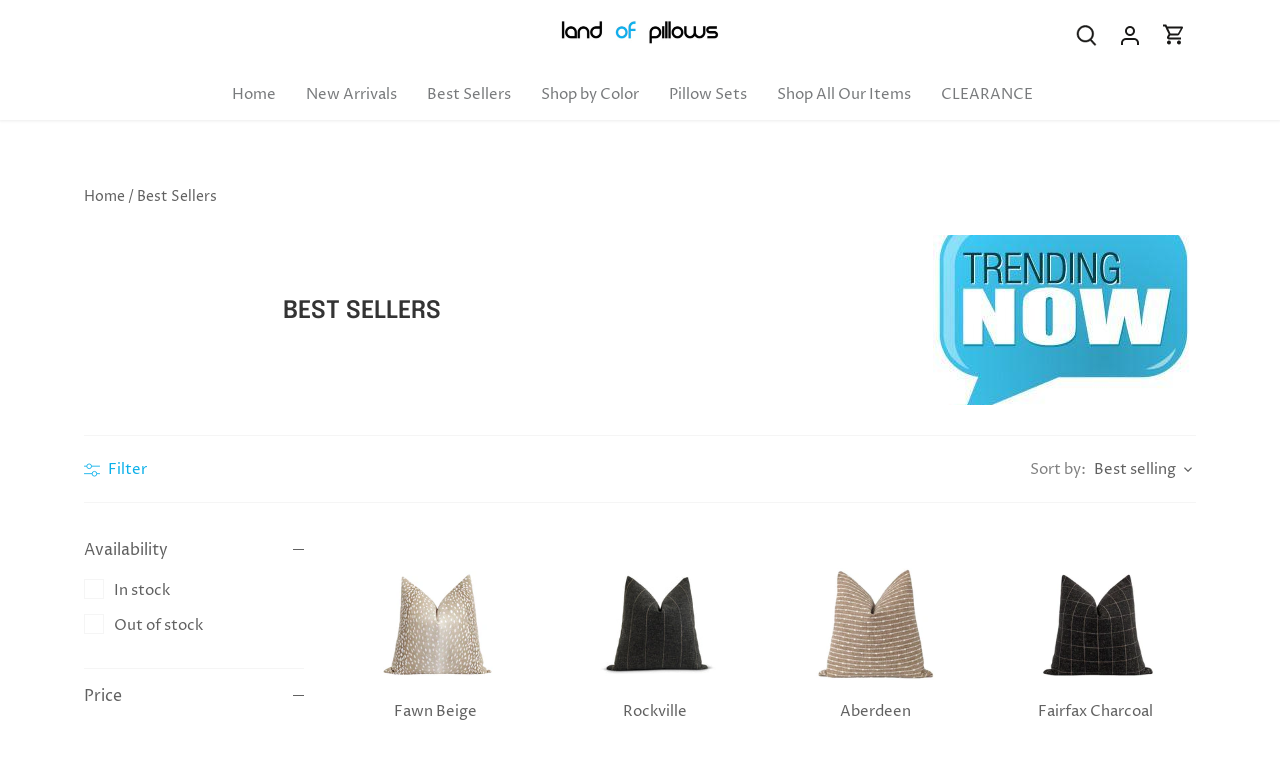

--- FILE ---
content_type: text/html; charset=utf-8
request_url: https://landofpillows.com/collections/best-sellers?page=1
body_size: 47031
content:
<!doctype html>
<html class="no-js" lang="en">
<head>
  <!-- Canopy 4.2.2 -->

  <link rel="preload" href="//landofpillows.com/cdn/shop/t/11/assets/styles.css?v=69191211149130546431767906723" as="style">
  <meta charset="utf-8" />
<meta name="viewport" content="width=device-width,initial-scale=1.0" />
<meta http-equiv="X-UA-Compatible" content="IE=edge">

<link rel="preconnect" href="https://cdn.shopify.com" crossorigin>
<link rel="preconnect" href="https://fonts.shopify.com" crossorigin>
<link rel="preconnect" href="https://monorail-edge.shopifysvc.com"><link rel="preload" as="font" href="//landofpillows.com/cdn/fonts/proza_libre/prozalibre_n4.f0507b32b728d57643b7359f19cd41165a2ba3ad.woff2" type="font/woff2" crossorigin><link rel="preload" as="font" href="//landofpillows.com/cdn/fonts/proza_libre/prozalibre_n7.a4b873da99dd2bca5ad03b7668b97daedac66b9a.woff2" type="font/woff2" crossorigin><link rel="preload" as="font" href="//landofpillows.com/cdn/fonts/proza_libre/prozalibre_i4.fd59a69759c8ff2f0db3fa744a333dc414728870.woff2" type="font/woff2" crossorigin><link rel="preload" as="font" href="//landofpillows.com/cdn/fonts/proza_libre/prozalibre_i7.c6374bc33ae8094a1daa933f3a6f41a5cdb58779.woff2" type="font/woff2" crossorigin><link rel="preload" as="font" href="//landofpillows.com/cdn/fonts/proza_libre/prozalibre_n4.f0507b32b728d57643b7359f19cd41165a2ba3ad.woff2" type="font/woff2" crossorigin><link rel="preload" as="font" href="//landofpillows.com/cdn/fonts/epilogue/epilogue_n6.08fec64cb98bb1d92d6fa8e2c6f6b0dbc9d17b85.woff2" type="font/woff2" crossorigin><link rel="preload" as="font" href="//landofpillows.com/cdn/fonts/tenor_sans/tenorsans_n4.966071a72c28462a9256039d3e3dc5b0cf314f65.woff2" type="font/woff2" crossorigin><link rel="preload" href="//landofpillows.com/cdn/shop/t/11/assets/vendor.min.js?v=137803223016851922661665260894" as="script">
<link rel="preload" href="//landofpillows.com/cdn/shop/t/11/assets/theme.js?v=70177110266036819431676541475" as="script"><link rel="canonical" href="https://landofpillows.com/collections/best-sellers" /><link rel="shortcut icon" href="//landofpillows.com/cdn/shop/files/favicon-32x32_98a7efae-691b-415e-af47-546e972db4c0.png?v=1681652223" type="image/png" />

  <meta name="theme-color" content="#7eceea">

  <title>
    Best Sellers &ndash; Land of Pillows
  </title>

  <meta property="og:site_name" content="Land of Pillows">
<meta property="og:url" content="https://landofpillows.com/collections/best-sellers">
<meta property="og:title" content="Best Sellers">
<meta property="og:type" content="product.group">
<meta property="og:description" content="Land of Pillows - The Interior Designer Industry&#39;s secret source for high quality hand made throw pillows, pillow covers, and fabrics. Designers include Sunbrella, Vern Yip, Waverly, Schumacher, Kravet, and more!"><meta property="og:image" content="http://landofpillows.com/cdn/shop/collections/best-sellers-192790_1200x1200.jpg?v=1579383580">
  <meta property="og:image:secure_url" content="https://landofpillows.com/cdn/shop/collections/best-sellers-192790_1200x1200.jpg?v=1579383580">
  <meta property="og:image:width" content="263">
  <meta property="og:image:height" content="216"><meta name="twitter:site" content="@LandOfPillows"><meta name="twitter:card" content="summary_large_image">
<meta name="twitter:title" content="Best Sellers">
<meta name="twitter:description" content="Land of Pillows - The Interior Designer Industry&#39;s secret source for high quality hand made throw pillows, pillow covers, and fabrics. Designers include Sunbrella, Vern Yip, Waverly, Schumacher, Kravet, and more!">


  <link href="//landofpillows.com/cdn/shop/t/11/assets/styles.css?v=69191211149130546431767906723" rel="stylesheet" type="text/css" media="all" />

  <script>
    document.documentElement.className = document.documentElement.className.replace('no-js', 'js');
    window.theme = window.theme || {};
    
    theme.money_format_with_code_preference = "${{amount}}";
    
    theme.money_format = "${{amount}}";
    theme.customerIsLoggedIn = false;

    
      theme.shippingCalcMoneyFormat = "${{amount}}";
    

    theme.strings = {
      previous: "Previous",
      next: "Next",
      close: "Close",
      addressError: "Error looking up that address",
      addressNoResults: "No results for that address",
      addressQueryLimit: "You have exceeded the Google API usage limit. Consider upgrading to a \u003ca href=\"https:\/\/developers.google.com\/maps\/premium\/usage-limits\"\u003ePremium Plan\u003c\/a\u003e.",
      authError: "There was a problem authenticating your Google Maps API Key.",
      shippingCalcSubmitButton: "Calculate shipping",
      shippingCalcSubmitButtonDisabled: "Calculating...",
      infiniteScrollCollectionLoading: "Loading more items...",
      infiniteScrollCollectionFinishedMsg : "No more items",
      infiniteScrollBlogLoading: "Loading more articles...",
      infiniteScrollBlogFinishedMsg : "No more articles",
      blogsShowTags: "Show tags",
      priceNonExistent: "Unavailable",
      buttonDefault: "Add to cart",
      buttonNoStock: "Out of stock",
      buttonNoVariant: "Unavailable",
      unitPriceSeparator: " \/ ",
      onlyXLeft: "[[ quantity ]] in stock",
      productAddingToCart: "Adding",
      productAddedToCart: "Added",
      quickbuyAdded: "Added to cart",
      cartSummary: "View cart",
      cartContinue: "Continue shopping",
      colorBoxPrevious: "Previous",
      colorBoxNext: "Next",
      colorBoxClose: "Close",
      imageSlider: "Image slider",
      confirmEmptyCart: "Are you sure you want to empty your cart?",
      inYourCart: "In your cart",
      removeFromCart: "Remove from cart",
      clearAll: "Clear all",
      layout_live_search_see_all: "See all results",
      general_quick_search_pages: "Pages",
      general_quick_search_no_results: "Sorry, we couldn\u0026#39;t find any results",
      products_labels_sold_out: "Sold Out",
      products_labels_sale: "Sale",
      maximumQuantity: "You can only have [quantity] in your cart",
      fullDetails: "Full details",
      cartConfirmRemove: "Are you sure you want to remove this item?"
    };

    theme.routes = {
      root_url: '/',
      account_url: '/account',
      account_login_url: '/account/login',
      account_logout_url: '/account/logout',
      account_recover_url: '/account/recover',
      account_register_url: '/account/register',
      account_addresses_url: '/account/addresses',
      collections_url: '/collections',
      all_products_collection_url: '/collections/all',
      search_url: '/search',
      cart_url: '/cart',
      cart_add_url: '/cart/add',
      cart_change_url: '/cart/change',
      cart_clear_url: '/cart/clear'
    };

    theme.scripts = {
      masonry: "\/\/landofpillows.com\/cdn\/shop\/t\/11\/assets\/masonry.v3.2.2.min.js?v=70136629540791627221665260894",
      jqueryInfiniteScroll: "\/\/landofpillows.com\/cdn\/shop\/t\/11\/assets\/jquery.infinitescroll.2.1.0.min.js?v=162864979201917639991665260894",
      underscore: "\/\/cdnjs.cloudflare.com\/ajax\/libs\/underscore.js\/1.6.0\/underscore-min.js",
      shopifyCommon: "\/\/landofpillows.com\/cdn\/shopifycloud\/storefront\/assets\/themes_support\/shopify_common-5f594365.js",
      jqueryCart: "\/\/landofpillows.com\/cdn\/shop\/t\/11\/assets\/shipping-calculator.v1.0.min.js?v=20682063813605048711665260894"
    };

    theme.settings = {
      cartType: "drawer-dynamic",
      openCartDrawerOnMob: true,
      quickBuyType: "hover",
      superscriptDecimals: false,
      currencyCodeEnabled: false
    }
  </script><script>window.performance && window.performance.mark && window.performance.mark('shopify.content_for_header.start');</script><meta name="google-site-verification" content="SgS16hvZn2T9VdRQDn34izLEivbDmGM3s9jCejipU8c">
<meta name="facebook-domain-verification" content="4mw12z7t75amve5izgti1txc9viumk">
<meta name="facebook-domain-verification" content="u7wcyirsqhwhn4z8alu54z3ani7cj3">
<meta id="shopify-digital-wallet" name="shopify-digital-wallet" content="/27868823691/digital_wallets/dialog">
<meta name="shopify-checkout-api-token" content="84d1784745304c945f962bc19b73b88c">
<link rel="alternate" type="application/atom+xml" title="Feed" href="/collections/best-sellers.atom" />
<link rel="next" href="/collections/best-sellers?page=2">
<link rel="alternate" type="application/json+oembed" href="https://landofpillows.com/collections/best-sellers.oembed">
<script async="async" src="/checkouts/internal/preloads.js?locale=en-US"></script>
<link rel="preconnect" href="https://shop.app" crossorigin="anonymous">
<script async="async" src="https://shop.app/checkouts/internal/preloads.js?locale=en-US&shop_id=27868823691" crossorigin="anonymous"></script>
<script id="apple-pay-shop-capabilities" type="application/json">{"shopId":27868823691,"countryCode":"US","currencyCode":"USD","merchantCapabilities":["supports3DS"],"merchantId":"gid:\/\/shopify\/Shop\/27868823691","merchantName":"Land of Pillows","requiredBillingContactFields":["postalAddress","email","phone"],"requiredShippingContactFields":["postalAddress","email","phone"],"shippingType":"shipping","supportedNetworks":["visa","masterCard"],"total":{"type":"pending","label":"Land of Pillows","amount":"1.00"},"shopifyPaymentsEnabled":true,"supportsSubscriptions":true}</script>
<script id="shopify-features" type="application/json">{"accessToken":"84d1784745304c945f962bc19b73b88c","betas":["rich-media-storefront-analytics"],"domain":"landofpillows.com","predictiveSearch":true,"shopId":27868823691,"locale":"en"}</script>
<script>var Shopify = Shopify || {};
Shopify.shop = "lop-test.myshopify.com";
Shopify.locale = "en";
Shopify.currency = {"active":"USD","rate":"1.0"};
Shopify.country = "US";
Shopify.theme = {"name":"Canopy","id":135983923458,"schema_name":"Canopy","schema_version":"4.2.2","theme_store_id":732,"role":"main"};
Shopify.theme.handle = "null";
Shopify.theme.style = {"id":null,"handle":null};
Shopify.cdnHost = "landofpillows.com/cdn";
Shopify.routes = Shopify.routes || {};
Shopify.routes.root = "/";</script>
<script type="module">!function(o){(o.Shopify=o.Shopify||{}).modules=!0}(window);</script>
<script>!function(o){function n(){var o=[];function n(){o.push(Array.prototype.slice.apply(arguments))}return n.q=o,n}var t=o.Shopify=o.Shopify||{};t.loadFeatures=n(),t.autoloadFeatures=n()}(window);</script>
<script>
  window.ShopifyPay = window.ShopifyPay || {};
  window.ShopifyPay.apiHost = "shop.app\/pay";
  window.ShopifyPay.redirectState = null;
</script>
<script id="shop-js-analytics" type="application/json">{"pageType":"collection"}</script>
<script defer="defer" async type="module" src="//landofpillows.com/cdn/shopifycloud/shop-js/modules/v2/client.init-shop-cart-sync_BdyHc3Nr.en.esm.js"></script>
<script defer="defer" async type="module" src="//landofpillows.com/cdn/shopifycloud/shop-js/modules/v2/chunk.common_Daul8nwZ.esm.js"></script>
<script type="module">
  await import("//landofpillows.com/cdn/shopifycloud/shop-js/modules/v2/client.init-shop-cart-sync_BdyHc3Nr.en.esm.js");
await import("//landofpillows.com/cdn/shopifycloud/shop-js/modules/v2/chunk.common_Daul8nwZ.esm.js");

  window.Shopify.SignInWithShop?.initShopCartSync?.({"fedCMEnabled":true,"windoidEnabled":true});

</script>
<script>
  window.Shopify = window.Shopify || {};
  if (!window.Shopify.featureAssets) window.Shopify.featureAssets = {};
  window.Shopify.featureAssets['shop-js'] = {"shop-cart-sync":["modules/v2/client.shop-cart-sync_QYOiDySF.en.esm.js","modules/v2/chunk.common_Daul8nwZ.esm.js"],"init-fed-cm":["modules/v2/client.init-fed-cm_DchLp9rc.en.esm.js","modules/v2/chunk.common_Daul8nwZ.esm.js"],"shop-button":["modules/v2/client.shop-button_OV7bAJc5.en.esm.js","modules/v2/chunk.common_Daul8nwZ.esm.js"],"init-windoid":["modules/v2/client.init-windoid_DwxFKQ8e.en.esm.js","modules/v2/chunk.common_Daul8nwZ.esm.js"],"shop-cash-offers":["modules/v2/client.shop-cash-offers_DWtL6Bq3.en.esm.js","modules/v2/chunk.common_Daul8nwZ.esm.js","modules/v2/chunk.modal_CQq8HTM6.esm.js"],"shop-toast-manager":["modules/v2/client.shop-toast-manager_CX9r1SjA.en.esm.js","modules/v2/chunk.common_Daul8nwZ.esm.js"],"init-shop-email-lookup-coordinator":["modules/v2/client.init-shop-email-lookup-coordinator_UhKnw74l.en.esm.js","modules/v2/chunk.common_Daul8nwZ.esm.js"],"pay-button":["modules/v2/client.pay-button_DzxNnLDY.en.esm.js","modules/v2/chunk.common_Daul8nwZ.esm.js"],"avatar":["modules/v2/client.avatar_BTnouDA3.en.esm.js"],"init-shop-cart-sync":["modules/v2/client.init-shop-cart-sync_BdyHc3Nr.en.esm.js","modules/v2/chunk.common_Daul8nwZ.esm.js"],"shop-login-button":["modules/v2/client.shop-login-button_D8B466_1.en.esm.js","modules/v2/chunk.common_Daul8nwZ.esm.js","modules/v2/chunk.modal_CQq8HTM6.esm.js"],"init-customer-accounts-sign-up":["modules/v2/client.init-customer-accounts-sign-up_C8fpPm4i.en.esm.js","modules/v2/client.shop-login-button_D8B466_1.en.esm.js","modules/v2/chunk.common_Daul8nwZ.esm.js","modules/v2/chunk.modal_CQq8HTM6.esm.js"],"init-shop-for-new-customer-accounts":["modules/v2/client.init-shop-for-new-customer-accounts_CVTO0Ztu.en.esm.js","modules/v2/client.shop-login-button_D8B466_1.en.esm.js","modules/v2/chunk.common_Daul8nwZ.esm.js","modules/v2/chunk.modal_CQq8HTM6.esm.js"],"init-customer-accounts":["modules/v2/client.init-customer-accounts_dRgKMfrE.en.esm.js","modules/v2/client.shop-login-button_D8B466_1.en.esm.js","modules/v2/chunk.common_Daul8nwZ.esm.js","modules/v2/chunk.modal_CQq8HTM6.esm.js"],"shop-follow-button":["modules/v2/client.shop-follow-button_CkZpjEct.en.esm.js","modules/v2/chunk.common_Daul8nwZ.esm.js","modules/v2/chunk.modal_CQq8HTM6.esm.js"],"lead-capture":["modules/v2/client.lead-capture_BntHBhfp.en.esm.js","modules/v2/chunk.common_Daul8nwZ.esm.js","modules/v2/chunk.modal_CQq8HTM6.esm.js"],"checkout-modal":["modules/v2/client.checkout-modal_CfxcYbTm.en.esm.js","modules/v2/chunk.common_Daul8nwZ.esm.js","modules/v2/chunk.modal_CQq8HTM6.esm.js"],"shop-login":["modules/v2/client.shop-login_Da4GZ2H6.en.esm.js","modules/v2/chunk.common_Daul8nwZ.esm.js","modules/v2/chunk.modal_CQq8HTM6.esm.js"],"payment-terms":["modules/v2/client.payment-terms_MV4M3zvL.en.esm.js","modules/v2/chunk.common_Daul8nwZ.esm.js","modules/v2/chunk.modal_CQq8HTM6.esm.js"]};
</script>
<script>(function() {
  var isLoaded = false;
  function asyncLoad() {
    if (isLoaded) return;
    isLoaded = true;
    var urls = ["https:\/\/formbuilder.hulkapps.com\/skeletopapp.js?shop=lop-test.myshopify.com","https:\/\/image-optimizer.salessquad.co.uk\/scripts\/tiny_img_not_found_notifier_b940e7872f99b91a7f6c675267b5fddc.js?shop=lop-test.myshopify.com","https:\/\/instafeed.nfcube.com\/cdn\/cb7fd042cef1f7a40d896714b1966cfd.js?shop=lop-test.myshopify.com","\/\/cdn.shopify.com\/proxy\/9d85bedc08d4e71d92169075a22fefab5f3c14c7320d7ed5073438133d05eeae\/bingshoppingtool-t2app-prod.trafficmanager.net\/uet\/tracking_script?shop=lop-test.myshopify.com\u0026sp-cache-control=cHVibGljLCBtYXgtYWdlPTkwMA","https:\/\/cdn.shopify.com\/s\/files\/1\/0278\/6882\/3691\/t\/11\/assets\/globo.options.init.js?v=1676515927\u0026shop=lop-test.myshopify.com","https:\/\/static.shareasale.com\/json\/shopify\/shareasale-tracking.js?sasmid=97736\u0026ssmtid=19038\u0026shop=lop-test.myshopify.com","\/\/cdn.shopify.com\/proxy\/6403ce763b5ee337149522e3b5662e99161a634dfcf015af2e2019766931b84f\/cdn.shopify.com\/s\/files\/1\/0875\/2064\/files\/terms-and-conditions-storefront-v1.0.4.min.js?shop=lop-test.myshopify.com\u0026sp-cache-control=cHVibGljLCBtYXgtYWdlPTkwMA","https:\/\/dr4qe3ddw9y32.cloudfront.net\/awin-shopify-integration-code.js?aid=92107\u0026v=shopifyApp_5.2.3\u0026ts=1763519581400\u0026shop=lop-test.myshopify.com"];
    for (var i = 0; i < urls.length; i++) {
      var s = document.createElement('script');
      s.type = 'text/javascript';
      s.async = true;
      s.src = urls[i];
      var x = document.getElementsByTagName('script')[0];
      x.parentNode.insertBefore(s, x);
    }
  };
  if(window.attachEvent) {
    window.attachEvent('onload', asyncLoad);
  } else {
    window.addEventListener('load', asyncLoad, false);
  }
})();</script>
<script id="__st">var __st={"a":27868823691,"offset":-18000,"reqid":"5a71dc7e-a911-4ad8-9113-cbf3e4d80e2b-1768986418","pageurl":"landofpillows.com\/collections\/best-sellers?page=1","u":"ce3468842398","p":"collection","rtyp":"collection","rid":163453567115};</script>
<script>window.ShopifyPaypalV4VisibilityTracking = true;</script>
<script id="captcha-bootstrap">!function(){'use strict';const t='contact',e='account',n='new_comment',o=[[t,t],['blogs',n],['comments',n],[t,'customer']],c=[[e,'customer_login'],[e,'guest_login'],[e,'recover_customer_password'],[e,'create_customer']],r=t=>t.map((([t,e])=>`form[action*='/${t}']:not([data-nocaptcha='true']) input[name='form_type'][value='${e}']`)).join(','),a=t=>()=>t?[...document.querySelectorAll(t)].map((t=>t.form)):[];function s(){const t=[...o],e=r(t);return a(e)}const i='password',u='form_key',d=['recaptcha-v3-token','g-recaptcha-response','h-captcha-response',i],f=()=>{try{return window.sessionStorage}catch{return}},m='__shopify_v',_=t=>t.elements[u];function p(t,e,n=!1){try{const o=window.sessionStorage,c=JSON.parse(o.getItem(e)),{data:r}=function(t){const{data:e,action:n}=t;return t[m]||n?{data:e,action:n}:{data:t,action:n}}(c);for(const[e,n]of Object.entries(r))t.elements[e]&&(t.elements[e].value=n);n&&o.removeItem(e)}catch(o){console.error('form repopulation failed',{error:o})}}const l='form_type',E='cptcha';function T(t){t.dataset[E]=!0}const w=window,h=w.document,L='Shopify',v='ce_forms',y='captcha';let A=!1;((t,e)=>{const n=(g='f06e6c50-85a8-45c8-87d0-21a2b65856fe',I='https://cdn.shopify.com/shopifycloud/storefront-forms-hcaptcha/ce_storefront_forms_captcha_hcaptcha.v1.5.2.iife.js',D={infoText:'Protected by hCaptcha',privacyText:'Privacy',termsText:'Terms'},(t,e,n)=>{const o=w[L][v],c=o.bindForm;if(c)return c(t,g,e,D).then(n);var r;o.q.push([[t,g,e,D],n]),r=I,A||(h.body.append(Object.assign(h.createElement('script'),{id:'captcha-provider',async:!0,src:r})),A=!0)});var g,I,D;w[L]=w[L]||{},w[L][v]=w[L][v]||{},w[L][v].q=[],w[L][y]=w[L][y]||{},w[L][y].protect=function(t,e){n(t,void 0,e),T(t)},Object.freeze(w[L][y]),function(t,e,n,w,h,L){const[v,y,A,g]=function(t,e,n){const i=e?o:[],u=t?c:[],d=[...i,...u],f=r(d),m=r(i),_=r(d.filter((([t,e])=>n.includes(e))));return[a(f),a(m),a(_),s()]}(w,h,L),I=t=>{const e=t.target;return e instanceof HTMLFormElement?e:e&&e.form},D=t=>v().includes(t);t.addEventListener('submit',(t=>{const e=I(t);if(!e)return;const n=D(e)&&!e.dataset.hcaptchaBound&&!e.dataset.recaptchaBound,o=_(e),c=g().includes(e)&&(!o||!o.value);(n||c)&&t.preventDefault(),c&&!n&&(function(t){try{if(!f())return;!function(t){const e=f();if(!e)return;const n=_(t);if(!n)return;const o=n.value;o&&e.removeItem(o)}(t);const e=Array.from(Array(32),(()=>Math.random().toString(36)[2])).join('');!function(t,e){_(t)||t.append(Object.assign(document.createElement('input'),{type:'hidden',name:u})),t.elements[u].value=e}(t,e),function(t,e){const n=f();if(!n)return;const o=[...t.querySelectorAll(`input[type='${i}']`)].map((({name:t})=>t)),c=[...d,...o],r={};for(const[a,s]of new FormData(t).entries())c.includes(a)||(r[a]=s);n.setItem(e,JSON.stringify({[m]:1,action:t.action,data:r}))}(t,e)}catch(e){console.error('failed to persist form',e)}}(e),e.submit())}));const S=(t,e)=>{t&&!t.dataset[E]&&(n(t,e.some((e=>e===t))),T(t))};for(const o of['focusin','change'])t.addEventListener(o,(t=>{const e=I(t);D(e)&&S(e,y())}));const B=e.get('form_key'),M=e.get(l),P=B&&M;t.addEventListener('DOMContentLoaded',(()=>{const t=y();if(P)for(const e of t)e.elements[l].value===M&&p(e,B);[...new Set([...A(),...v().filter((t=>'true'===t.dataset.shopifyCaptcha))])].forEach((e=>S(e,t)))}))}(h,new URLSearchParams(w.location.search),n,t,e,['guest_login'])})(!0,!0)}();</script>
<script integrity="sha256-4kQ18oKyAcykRKYeNunJcIwy7WH5gtpwJnB7kiuLZ1E=" data-source-attribution="shopify.loadfeatures" defer="defer" src="//landofpillows.com/cdn/shopifycloud/storefront/assets/storefront/load_feature-a0a9edcb.js" crossorigin="anonymous"></script>
<script crossorigin="anonymous" defer="defer" src="//landofpillows.com/cdn/shopifycloud/storefront/assets/shopify_pay/storefront-65b4c6d7.js?v=20250812"></script>
<script data-source-attribution="shopify.dynamic_checkout.dynamic.init">var Shopify=Shopify||{};Shopify.PaymentButton=Shopify.PaymentButton||{isStorefrontPortableWallets:!0,init:function(){window.Shopify.PaymentButton.init=function(){};var t=document.createElement("script");t.src="https://landofpillows.com/cdn/shopifycloud/portable-wallets/latest/portable-wallets.en.js",t.type="module",document.head.appendChild(t)}};
</script>
<script data-source-attribution="shopify.dynamic_checkout.buyer_consent">
  function portableWalletsHideBuyerConsent(e){var t=document.getElementById("shopify-buyer-consent"),n=document.getElementById("shopify-subscription-policy-button");t&&n&&(t.classList.add("hidden"),t.setAttribute("aria-hidden","true"),n.removeEventListener("click",e))}function portableWalletsShowBuyerConsent(e){var t=document.getElementById("shopify-buyer-consent"),n=document.getElementById("shopify-subscription-policy-button");t&&n&&(t.classList.remove("hidden"),t.removeAttribute("aria-hidden"),n.addEventListener("click",e))}window.Shopify?.PaymentButton&&(window.Shopify.PaymentButton.hideBuyerConsent=portableWalletsHideBuyerConsent,window.Shopify.PaymentButton.showBuyerConsent=portableWalletsShowBuyerConsent);
</script>
<script data-source-attribution="shopify.dynamic_checkout.cart.bootstrap">document.addEventListener("DOMContentLoaded",(function(){function t(){return document.querySelector("shopify-accelerated-checkout-cart, shopify-accelerated-checkout")}if(t())Shopify.PaymentButton.init();else{new MutationObserver((function(e,n){t()&&(Shopify.PaymentButton.init(),n.disconnect())})).observe(document.body,{childList:!0,subtree:!0})}}));
</script>
<link id="shopify-accelerated-checkout-styles" rel="stylesheet" media="screen" href="https://landofpillows.com/cdn/shopifycloud/portable-wallets/latest/accelerated-checkout-backwards-compat.css" crossorigin="anonymous">
<style id="shopify-accelerated-checkout-cart">
        #shopify-buyer-consent {
  margin-top: 1em;
  display: inline-block;
  width: 100%;
}

#shopify-buyer-consent.hidden {
  display: none;
}

#shopify-subscription-policy-button {
  background: none;
  border: none;
  padding: 0;
  text-decoration: underline;
  font-size: inherit;
  cursor: pointer;
}

#shopify-subscription-policy-button::before {
  box-shadow: none;
}

      </style>

<script>window.performance && window.performance.mark && window.performance.mark('shopify.content_for_header.end');</script>
  

<!-- BEGIN app block: shopify://apps/easyban-country-blocker/blocks/easyban-blocker/6583aec2-8e90-464e-9601-efb6039a18f8 --><script src="https://cdn.shopify.com/extensions/0199b407-62ab-757c-8c40-b410f744da52/easy-ban-40/assets/filter.js?v=13&shop=lop-test.myshopify.com" async></script>
<script src="https://cdn.shopify.com/extensions/0199b407-62ab-757c-8c40-b410f744da52/easy-ban-40/assets/regc.js?v=1&shop=lop-test.myshopify.com" async></script>












  

  <script async>
    !function e(){let t=document.cookie.split(";"),n=!1;for(let o=0;o<t.length;o++){let s=t[o].trim();if(s.startsWith("_idy_supba=")){n="true"===s.split("=")[1];break}}if(!n){if(document.body){let a={m_rc:"no",m_ts:"",m_dd:"yes",pr_t:"",k_all:"yes",k_copy:"no",k_paste:"",k_print:"",k_save:"",K_f12:"yes"};try{if("yes"==a.m_rc&&(document.body.oncontextmenu=function(){return!1}),"yes"==a.m_ts){let r=document.createElement("style");r.textContent=`body {
            -webkit-touch-callout: none;
            -webkit-user-select: none;
            -khtml-user-select: none;
            -moz-user-select: none;
            -ms-user-select: none;
            user-select: none;
          }`,document.head.appendChild(r)}if("yes"==a.m_dd&&(document.body.ondragstart=function(){return!1},document.body.ondrop=function(){return!1}),"yes"==a.pr_t){let p=document.createElement("style");p.media="print",p.textContent="* { display: none; }",document.head.appendChild(p)}("yes"==a.k_all||"yes"==a.k_copy||"yes"==a.k_paste||"yes"==a.k_print||"yes"==a.k_save||"yes"==a.K_f12)&&(document.body.onkeydown=function(e){if("yes"==a.k_all&&"a"==e.key.toLowerCase()&&(e.ctrlKey||e.metaKey)||"yes"==a.k_copy&&"c"==e.key.toLowerCase()&&(e.ctrlKey||e.metaKey)||"yes"==a.k_paste&&"v"==e.key.toLowerCase()&&(e.ctrlKey||e.metaKey)||"yes"==a.k_print&&"p"==e.key.toLowerCase()&&(e.ctrlKey||e.metaKey)||"yes"==a.k_save&&"s"==e.key.toLowerCase()&&(e.ctrlKey||e.metaKey)||"yes"==a.K_f12&&"f12"==e.key.toLowerCase())return!1})}catch(c){}}else setTimeout(e,200)}}();  
  </script>





<!-- END app block --><script src="https://cdn.shopify.com/extensions/019b92df-1966-750c-943d-a8ced4b05ac2/option-cli3-369/assets/gpomain.js" type="text/javascript" defer="defer"></script>
<link href="https://monorail-edge.shopifysvc.com" rel="dns-prefetch">
<script>(function(){if ("sendBeacon" in navigator && "performance" in window) {try {var session_token_from_headers = performance.getEntriesByType('navigation')[0].serverTiming.find(x => x.name == '_s').description;} catch {var session_token_from_headers = undefined;}var session_cookie_matches = document.cookie.match(/_shopify_s=([^;]*)/);var session_token_from_cookie = session_cookie_matches && session_cookie_matches.length === 2 ? session_cookie_matches[1] : "";var session_token = session_token_from_headers || session_token_from_cookie || "";function handle_abandonment_event(e) {var entries = performance.getEntries().filter(function(entry) {return /monorail-edge.shopifysvc.com/.test(entry.name);});if (!window.abandonment_tracked && entries.length === 0) {window.abandonment_tracked = true;var currentMs = Date.now();var navigation_start = performance.timing.navigationStart;var payload = {shop_id: 27868823691,url: window.location.href,navigation_start,duration: currentMs - navigation_start,session_token,page_type: "collection"};window.navigator.sendBeacon("https://monorail-edge.shopifysvc.com/v1/produce", JSON.stringify({schema_id: "online_store_buyer_site_abandonment/1.1",payload: payload,metadata: {event_created_at_ms: currentMs,event_sent_at_ms: currentMs}}));}}window.addEventListener('pagehide', handle_abandonment_event);}}());</script>
<script id="web-pixels-manager-setup">(function e(e,d,r,n,o){if(void 0===o&&(o={}),!Boolean(null===(a=null===(i=window.Shopify)||void 0===i?void 0:i.analytics)||void 0===a?void 0:a.replayQueue)){var i,a;window.Shopify=window.Shopify||{};var t=window.Shopify;t.analytics=t.analytics||{};var s=t.analytics;s.replayQueue=[],s.publish=function(e,d,r){return s.replayQueue.push([e,d,r]),!0};try{self.performance.mark("wpm:start")}catch(e){}var l=function(){var e={modern:/Edge?\/(1{2}[4-9]|1[2-9]\d|[2-9]\d{2}|\d{4,})\.\d+(\.\d+|)|Firefox\/(1{2}[4-9]|1[2-9]\d|[2-9]\d{2}|\d{4,})\.\d+(\.\d+|)|Chrom(ium|e)\/(9{2}|\d{3,})\.\d+(\.\d+|)|(Maci|X1{2}).+ Version\/(15\.\d+|(1[6-9]|[2-9]\d|\d{3,})\.\d+)([,.]\d+|)( \(\w+\)|)( Mobile\/\w+|) Safari\/|Chrome.+OPR\/(9{2}|\d{3,})\.\d+\.\d+|(CPU[ +]OS|iPhone[ +]OS|CPU[ +]iPhone|CPU IPhone OS|CPU iPad OS)[ +]+(15[._]\d+|(1[6-9]|[2-9]\d|\d{3,})[._]\d+)([._]\d+|)|Android:?[ /-](13[3-9]|1[4-9]\d|[2-9]\d{2}|\d{4,})(\.\d+|)(\.\d+|)|Android.+Firefox\/(13[5-9]|1[4-9]\d|[2-9]\d{2}|\d{4,})\.\d+(\.\d+|)|Android.+Chrom(ium|e)\/(13[3-9]|1[4-9]\d|[2-9]\d{2}|\d{4,})\.\d+(\.\d+|)|SamsungBrowser\/([2-9]\d|\d{3,})\.\d+/,legacy:/Edge?\/(1[6-9]|[2-9]\d|\d{3,})\.\d+(\.\d+|)|Firefox\/(5[4-9]|[6-9]\d|\d{3,})\.\d+(\.\d+|)|Chrom(ium|e)\/(5[1-9]|[6-9]\d|\d{3,})\.\d+(\.\d+|)([\d.]+$|.*Safari\/(?![\d.]+ Edge\/[\d.]+$))|(Maci|X1{2}).+ Version\/(10\.\d+|(1[1-9]|[2-9]\d|\d{3,})\.\d+)([,.]\d+|)( \(\w+\)|)( Mobile\/\w+|) Safari\/|Chrome.+OPR\/(3[89]|[4-9]\d|\d{3,})\.\d+\.\d+|(CPU[ +]OS|iPhone[ +]OS|CPU[ +]iPhone|CPU IPhone OS|CPU iPad OS)[ +]+(10[._]\d+|(1[1-9]|[2-9]\d|\d{3,})[._]\d+)([._]\d+|)|Android:?[ /-](13[3-9]|1[4-9]\d|[2-9]\d{2}|\d{4,})(\.\d+|)(\.\d+|)|Mobile Safari.+OPR\/([89]\d|\d{3,})\.\d+\.\d+|Android.+Firefox\/(13[5-9]|1[4-9]\d|[2-9]\d{2}|\d{4,})\.\d+(\.\d+|)|Android.+Chrom(ium|e)\/(13[3-9]|1[4-9]\d|[2-9]\d{2}|\d{4,})\.\d+(\.\d+|)|Android.+(UC? ?Browser|UCWEB|U3)[ /]?(15\.([5-9]|\d{2,})|(1[6-9]|[2-9]\d|\d{3,})\.\d+)\.\d+|SamsungBrowser\/(5\.\d+|([6-9]|\d{2,})\.\d+)|Android.+MQ{2}Browser\/(14(\.(9|\d{2,})|)|(1[5-9]|[2-9]\d|\d{3,})(\.\d+|))(\.\d+|)|K[Aa][Ii]OS\/(3\.\d+|([4-9]|\d{2,})\.\d+)(\.\d+|)/},d=e.modern,r=e.legacy,n=navigator.userAgent;return n.match(d)?"modern":n.match(r)?"legacy":"unknown"}(),u="modern"===l?"modern":"legacy",c=(null!=n?n:{modern:"",legacy:""})[u],f=function(e){return[e.baseUrl,"/wpm","/b",e.hashVersion,"modern"===e.buildTarget?"m":"l",".js"].join("")}({baseUrl:d,hashVersion:r,buildTarget:u}),m=function(e){var d=e.version,r=e.bundleTarget,n=e.surface,o=e.pageUrl,i=e.monorailEndpoint;return{emit:function(e){var a=e.status,t=e.errorMsg,s=(new Date).getTime(),l=JSON.stringify({metadata:{event_sent_at_ms:s},events:[{schema_id:"web_pixels_manager_load/3.1",payload:{version:d,bundle_target:r,page_url:o,status:a,surface:n,error_msg:t},metadata:{event_created_at_ms:s}}]});if(!i)return console&&console.warn&&console.warn("[Web Pixels Manager] No Monorail endpoint provided, skipping logging."),!1;try{return self.navigator.sendBeacon.bind(self.navigator)(i,l)}catch(e){}var u=new XMLHttpRequest;try{return u.open("POST",i,!0),u.setRequestHeader("Content-Type","text/plain"),u.send(l),!0}catch(e){return console&&console.warn&&console.warn("[Web Pixels Manager] Got an unhandled error while logging to Monorail."),!1}}}}({version:r,bundleTarget:l,surface:e.surface,pageUrl:self.location.href,monorailEndpoint:e.monorailEndpoint});try{o.browserTarget=l,function(e){var d=e.src,r=e.async,n=void 0===r||r,o=e.onload,i=e.onerror,a=e.sri,t=e.scriptDataAttributes,s=void 0===t?{}:t,l=document.createElement("script"),u=document.querySelector("head"),c=document.querySelector("body");if(l.async=n,l.src=d,a&&(l.integrity=a,l.crossOrigin="anonymous"),s)for(var f in s)if(Object.prototype.hasOwnProperty.call(s,f))try{l.dataset[f]=s[f]}catch(e){}if(o&&l.addEventListener("load",o),i&&l.addEventListener("error",i),u)u.appendChild(l);else{if(!c)throw new Error("Did not find a head or body element to append the script");c.appendChild(l)}}({src:f,async:!0,onload:function(){if(!function(){var e,d;return Boolean(null===(d=null===(e=window.Shopify)||void 0===e?void 0:e.analytics)||void 0===d?void 0:d.initialized)}()){var d=window.webPixelsManager.init(e)||void 0;if(d){var r=window.Shopify.analytics;r.replayQueue.forEach((function(e){var r=e[0],n=e[1],o=e[2];d.publishCustomEvent(r,n,o)})),r.replayQueue=[],r.publish=d.publishCustomEvent,r.visitor=d.visitor,r.initialized=!0}}},onerror:function(){return m.emit({status:"failed",errorMsg:"".concat(f," has failed to load")})},sri:function(e){var d=/^sha384-[A-Za-z0-9+/=]+$/;return"string"==typeof e&&d.test(e)}(c)?c:"",scriptDataAttributes:o}),m.emit({status:"loading"})}catch(e){m.emit({status:"failed",errorMsg:(null==e?void 0:e.message)||"Unknown error"})}}})({shopId: 27868823691,storefrontBaseUrl: "https://landofpillows.com",extensionsBaseUrl: "https://extensions.shopifycdn.com/cdn/shopifycloud/web-pixels-manager",monorailEndpoint: "https://monorail-edge.shopifysvc.com/unstable/produce_batch",surface: "storefront-renderer",enabledBetaFlags: ["2dca8a86"],webPixelsConfigList: [{"id":"1686176002","configuration":"{\"account_ID\":\"14972\",\"measurement_id\":\"2\",\"api_secret\":\"3\",\"shop_settings\":\"{\\\"custom_pixel_script\\\":\\\"https:\\\\\\\/\\\\\\\/storage.googleapis.com\\\\\\\/bsf-bing-scripts\\\\\\\/custom-pixels\\\\\\\/lop-test.js\\\"}\"}","eventPayloadVersion":"v1","runtimeContext":"LAX","scriptVersion":"6a6b2847c69d9caeefedf5fda1ddc10b","type":"APP","apiClientId":1363779,"privacyPurposes":["SALE_OF_DATA"],"dataSharingAdjustments":{"protectedCustomerApprovalScopes":[]}},{"id":"1678508290","configuration":"{\"advertiserId\":\"92107\",\"shopDomain\":\"lop-test.myshopify.com\",\"appVersion\":\"shopifyApp_5.2.3\",\"originalNetwork\":\"sas\"}","eventPayloadVersion":"v1","runtimeContext":"STRICT","scriptVersion":"1a9b197b9c069133fae8fa2fc7a957a6","type":"APP","apiClientId":2887701,"privacyPurposes":["ANALYTICS","MARKETING"],"dataSharingAdjustments":{"protectedCustomerApprovalScopes":["read_customer_personal_data"]}},{"id":"1628864770","configuration":"{\"ti\":\"137024127\",\"endpoint\":\"https:\/\/bat.bing.com\/action\/0\"}","eventPayloadVersion":"v1","runtimeContext":"STRICT","scriptVersion":"5ee93563fe31b11d2d65e2f09a5229dc","type":"APP","apiClientId":2997493,"privacyPurposes":["ANALYTICS","MARKETING","SALE_OF_DATA"],"dataSharingAdjustments":{"protectedCustomerApprovalScopes":["read_customer_personal_data"]}},{"id":"1038647554","configuration":"{\"masterTagID\":\"19038\",\"merchantID\":\"97736\",\"appPath\":\"https:\/\/daedalus.shareasale.com\",\"storeID\":\"NaN\",\"xTypeMode\":\"NaN\",\"xTypeValue\":\"NaN\",\"channelDedup\":\"NaN\"}","eventPayloadVersion":"v1","runtimeContext":"STRICT","scriptVersion":"f300cca684872f2df140f714437af558","type":"APP","apiClientId":4929191,"privacyPurposes":["ANALYTICS","MARKETING"],"dataSharingAdjustments":{"protectedCustomerApprovalScopes":["read_customer_personal_data"]}},{"id":"456982786","configuration":"{\"config\":\"{\\\"google_tag_ids\\\":[\\\"G-680S2ZTX90\\\",\\\"AW-980344975\\\",\\\"GT-MQXZMV7\\\"],\\\"target_country\\\":\\\"US\\\",\\\"gtag_events\\\":[{\\\"type\\\":\\\"begin_checkout\\\",\\\"action_label\\\":[\\\"G-680S2ZTX90\\\",\\\"AW-980344975\\\/cEcuCPut67gBEI_Bu9MD\\\"]},{\\\"type\\\":\\\"search\\\",\\\"action_label\\\":[\\\"G-680S2ZTX90\\\",\\\"AW-980344975\\\/4cP2CP6t67gBEI_Bu9MD\\\"]},{\\\"type\\\":\\\"view_item\\\",\\\"action_label\\\":[\\\"G-680S2ZTX90\\\",\\\"AW-980344975\\\/QjDLCPWt67gBEI_Bu9MD\\\",\\\"MC-3TVT6X8HKH\\\"]},{\\\"type\\\":\\\"purchase\\\",\\\"action_label\\\":[\\\"G-680S2ZTX90\\\",\\\"AW-980344975\\\/2x2dCPKt67gBEI_Bu9MD\\\",\\\"MC-3TVT6X8HKH\\\"]},{\\\"type\\\":\\\"page_view\\\",\\\"action_label\\\":[\\\"G-680S2ZTX90\\\",\\\"AW-980344975\\\/TLYyCO-t67gBEI_Bu9MD\\\",\\\"MC-3TVT6X8HKH\\\"]},{\\\"type\\\":\\\"add_payment_info\\\",\\\"action_label\\\":[\\\"G-680S2ZTX90\\\",\\\"AW-980344975\\\/CFg3CIGu67gBEI_Bu9MD\\\"]},{\\\"type\\\":\\\"add_to_cart\\\",\\\"action_label\\\":[\\\"G-680S2ZTX90\\\",\\\"AW-980344975\\\/ZeI5CPit67gBEI_Bu9MD\\\"]}],\\\"enable_monitoring_mode\\\":false}\"}","eventPayloadVersion":"v1","runtimeContext":"OPEN","scriptVersion":"b2a88bafab3e21179ed38636efcd8a93","type":"APP","apiClientId":1780363,"privacyPurposes":[],"dataSharingAdjustments":{"protectedCustomerApprovalScopes":["read_customer_address","read_customer_email","read_customer_name","read_customer_personal_data","read_customer_phone"]}},{"id":"231833858","configuration":"{\"pixel_id\":\"1061619424301070\",\"pixel_type\":\"facebook_pixel\",\"metaapp_system_user_token\":\"-\"}","eventPayloadVersion":"v1","runtimeContext":"OPEN","scriptVersion":"ca16bc87fe92b6042fbaa3acc2fbdaa6","type":"APP","apiClientId":2329312,"privacyPurposes":["ANALYTICS","MARKETING","SALE_OF_DATA"],"dataSharingAdjustments":{"protectedCustomerApprovalScopes":["read_customer_address","read_customer_email","read_customer_name","read_customer_personal_data","read_customer_phone"]}},{"id":"68944130","configuration":"{\"tagID\":\"2620069466686\"}","eventPayloadVersion":"v1","runtimeContext":"STRICT","scriptVersion":"18031546ee651571ed29edbe71a3550b","type":"APP","apiClientId":3009811,"privacyPurposes":["ANALYTICS","MARKETING","SALE_OF_DATA"],"dataSharingAdjustments":{"protectedCustomerApprovalScopes":["read_customer_address","read_customer_email","read_customer_name","read_customer_personal_data","read_customer_phone"]}},{"id":"shopify-app-pixel","configuration":"{}","eventPayloadVersion":"v1","runtimeContext":"STRICT","scriptVersion":"0450","apiClientId":"shopify-pixel","type":"APP","privacyPurposes":["ANALYTICS","MARKETING"]},{"id":"shopify-custom-pixel","eventPayloadVersion":"v1","runtimeContext":"LAX","scriptVersion":"0450","apiClientId":"shopify-pixel","type":"CUSTOM","privacyPurposes":["ANALYTICS","MARKETING"]}],isMerchantRequest: false,initData: {"shop":{"name":"Land of Pillows","paymentSettings":{"currencyCode":"USD"},"myshopifyDomain":"lop-test.myshopify.com","countryCode":"US","storefrontUrl":"https:\/\/landofpillows.com"},"customer":null,"cart":null,"checkout":null,"productVariants":[],"purchasingCompany":null},},"https://landofpillows.com/cdn","fcfee988w5aeb613cpc8e4bc33m6693e112",{"modern":"","legacy":""},{"shopId":"27868823691","storefrontBaseUrl":"https:\/\/landofpillows.com","extensionBaseUrl":"https:\/\/extensions.shopifycdn.com\/cdn\/shopifycloud\/web-pixels-manager","surface":"storefront-renderer","enabledBetaFlags":"[\"2dca8a86\"]","isMerchantRequest":"false","hashVersion":"fcfee988w5aeb613cpc8e4bc33m6693e112","publish":"custom","events":"[[\"page_viewed\",{}],[\"collection_viewed\",{\"collection\":{\"id\":\"163453567115\",\"title\":\"Best Sellers\",\"productVariants\":[{\"price\":{\"amount\":47.0,\"currencyCode\":\"USD\"},\"product\":{\"title\":\"Fawn Beige Antelope Print Pillow\",\"vendor\":\"Land of Pillows\",\"id\":\"4390363365515\",\"untranslatedTitle\":\"Fawn Beige Antelope Print Pillow\",\"url\":\"\/products\/vern-yip-antelope-fawn-deer-print-pillow\",\"type\":\"Animal Prints\"},\"id\":\"31563440488587\",\"image\":{\"src\":\"\/\/landofpillows.com\/cdn\/shop\/products\/fawn-beige-antelope-deer-print-linen-pillow-451939.jpg?v=1678696117\"},\"sku\":\"VY0424203COV1218\",\"title\":\"12x18 Lumbar Cover Only\",\"untranslatedTitle\":\"12x18 Lumbar Cover Only\"},{\"price\":{\"amount\":37.0,\"currencyCode\":\"USD\"},\"product\":{\"title\":\"Rockville Charcoal Woven Stripe Pillow\",\"vendor\":\"Land of Pillows\",\"id\":\"6050477342887\",\"untranslatedTitle\":\"Rockville Charcoal Woven Stripe Pillow\",\"url\":\"\/products\/rockville-charcoal-natural-woven-stripe-pillow\",\"type\":\"Geometric\"},\"id\":\"37358221099175\",\"image\":{\"src\":\"\/\/landofpillows.com\/cdn\/shop\/products\/rockville-charcoal-woven-stripe-pillow-727321.jpg?v=1699318997\"},\"sku\":\"PKL-HUNSTRSAB-C1218\",\"title\":\"12x18 Lumbar Cover Only\",\"untranslatedTitle\":\"12x18 Lumbar Cover Only\"},{\"price\":{\"amount\":37.0,\"currencyCode\":\"USD\"},\"product\":{\"title\":\"Aberdeen Harvest Woven Stripe Pillow\",\"vendor\":\"Land of Pillows\",\"id\":\"5742321107111\",\"untranslatedTitle\":\"Aberdeen Harvest Woven Stripe Pillow\",\"url\":\"\/products\/woven-tan-and-cream-chunky-stripe-pillow\",\"type\":\"Geometric\"},\"id\":\"36238609907879\",\"image\":{\"src\":\"\/\/landofpillows.com\/cdn\/shop\/products\/dejavuharvestlumbar.jpg?v=1745781556\"},\"sku\":\"BPK-DEJHAR-C1218\",\"title\":\"12x18 Lumbar Cover Only\",\"untranslatedTitle\":\"12x18 Lumbar Cover Only\"},{\"price\":{\"amount\":39.0,\"currencyCode\":\"USD\"},\"product\":{\"title\":\"Fairfax Charcoal Woven Plaid Pillow\",\"vendor\":\"Land of Pillows\",\"id\":\"5673850536103\",\"untranslatedTitle\":\"Fairfax Charcoal Woven Plaid Pillow\",\"url\":\"\/products\/sable-woven-black-natural-plaid-pillow\",\"type\":\"Geometric\"},\"id\":\"35971890086055\",\"image\":{\"src\":\"\/\/landofpillows.com\/cdn\/shop\/products\/fairfax-charcoal-natural-woven-plaid-pillow-871611.jpg?v=1677982217\"},\"sku\":\"PKL-CONPASAB-COV1218\",\"title\":\"12x18 Lumbar Cover Only\",\"untranslatedTitle\":\"12x18 Lumbar Cover Only\"},{\"price\":{\"amount\":163.0,\"currencyCode\":\"USD\"},\"product\":{\"title\":\"Elio Pillow Combo\",\"vendor\":\"Pillow Packs\",\"id\":\"8123268333826\",\"untranslatedTitle\":\"Elio Pillow Combo\",\"url\":\"\/products\/copy-of-pillow-pack-4\",\"type\":\"Pillow Packs\"},\"id\":\"43852220367106\",\"image\":{\"src\":\"\/\/landofpillows.com\/cdn\/shop\/files\/fashionsaleinstagramposttemplate_49d57527-db4e-456d-928f-db9851615747.jpg?v=1764261009\"},\"sku\":\"PACKFIVE-COVONLY\",\"title\":\"Pillow Covers Only\",\"untranslatedTitle\":\"Pillow Covers Only\"},{\"price\":{\"amount\":44.1,\"currencyCode\":\"USD\"},\"product\":{\"title\":\"Turkish Modoc Teak Pillow\",\"vendor\":\"Land of Pillows\",\"id\":\"7598023704834\",\"untranslatedTitle\":\"Turkish Modoc Teak Pillow\",\"url\":\"\/products\/modoc-washed-black-turkish-duck-pillow\",\"type\":\"Animal Prints\"},\"id\":\"42444043649282\",\"image\":{\"src\":\"\/\/landofpillows.com\/cdn\/shop\/files\/locanda_teak_lumbar_bird_copy.jpg?v=1737584899\"},\"sku\":\"BPK-LOCTEAK-COVER-12X18\",\"title\":\"12x18 Cover Only\",\"untranslatedTitle\":\"12x18 Cover Only\"},{\"price\":{\"amount\":59.0,\"currencyCode\":\"USD\"},\"product\":{\"title\":\"Windham Cream Floral \u0026 Bird Pillow\",\"vendor\":\"Land of Pillows\",\"id\":\"8394761011458\",\"untranslatedTitle\":\"Windham Cream Floral \u0026 Bird Pillow\",\"url\":\"\/products\/windham-silk-floral-bird-pillow\",\"type\":\"Floral\"},\"id\":\"44418532278530\",\"image\":{\"src\":\"\/\/landofpillows.com\/cdn\/shop\/files\/joybirdlumbar.jpg?v=1749917185\"},\"sku\":\"CF-JBSILK-COV14x26\",\"title\":\"14x26 Lumbar Cover Only\",\"untranslatedTitle\":\"14x26 Lumbar Cover Only\"},{\"price\":{\"amount\":42.0,\"currencyCode\":\"USD\"},\"product\":{\"title\":\"Conover Foam Green Floral Pillow\",\"vendor\":\"Land of Pillows\",\"id\":\"8006674252034\",\"untranslatedTitle\":\"Conover Foam Green Floral Pillow\",\"url\":\"\/products\/conover-foam-green-floral-pillow\",\"type\":\"Floral\"},\"id\":\"43680741916930\",\"image\":{\"src\":\"\/\/landofpillows.com\/cdn\/shop\/products\/valentinafoamlumbar.jpg?v=1691343688\"},\"sku\":\"BPK-VALBLU-COV12x18\",\"title\":\"12x18 Lumbar Cover Only\",\"untranslatedTitle\":\"12x18 Lumbar Cover Only\"},{\"price\":{\"amount\":38.0,\"currencyCode\":\"USD\"},\"product\":{\"title\":\"Carlton Cognac Ikat Jacquard Pillow\",\"vendor\":\"Land of Pillows\",\"id\":\"7644173074690\",\"untranslatedTitle\":\"Carlton Cognac Ikat Jacquard Pillow\",\"url\":\"\/products\/carlton-cognac-ikat-jacquard-pillow\",\"type\":\"Geometric\"},\"id\":\"42603828707586\",\"image\":{\"src\":\"\/\/landofpillows.com\/cdn\/shop\/products\/carlton-cognac-ikat-jacquard-pillow-344445.jpg?v=1694989246\"},\"sku\":\"PKL-SERCOG-C1220\",\"title\":\"12x20 Lumbar Cover Only\",\"untranslatedTitle\":\"12x20 Lumbar Cover Only\"},{\"price\":{\"amount\":36.0,\"currencyCode\":\"USD\"},\"product\":{\"title\":\"Carlton Chambray Ikat Jacquard Pillow\",\"vendor\":\"Land of Pillows\",\"id\":\"7631259173122\",\"untranslatedTitle\":\"Carlton Chambray Ikat Jacquard Pillow\",\"url\":\"\/products\/carlton-denim-blue-ikat-jacquard-pillow\",\"type\":\"Geometric\"},\"id\":\"42549571780866\",\"image\":{\"src\":\"\/\/landofpillows.com\/cdn\/shop\/files\/seribasketchambraylumbar2.jpg?v=1686789125\"},\"sku\":\"PKL-SERCHAM-C1218\",\"title\":\"12x18 Lumbar Cover Only\",\"untranslatedTitle\":\"12x18 Lumbar Cover Only\"},{\"price\":{\"amount\":35.0,\"currencyCode\":\"USD\"},\"product\":{\"title\":\"Trenton Sandstone Farmhouse Stripe Pillow\",\"vendor\":\"Land of Pillows\",\"id\":\"7031768088743\",\"untranslatedTitle\":\"Trenton Sandstone Farmhouse Stripe Pillow\",\"url\":\"\/products\/trenton-sandston-farmhouse-stripe-pillow\",\"type\":\"Geometric\"},\"id\":\"41249911275687\",\"image\":{\"src\":\"\/\/landofpillows.com\/cdn\/shop\/files\/trentonsandlumbar.jpg?v=1767308367\"},\"sku\":\"GF-MIDTSANS-COV1218\",\"title\":\"12x18 Lumbar Cover Only\",\"untranslatedTitle\":\"12x18 Lumbar Cover Only\"},{\"price\":{\"amount\":37.0,\"currencyCode\":\"USD\"},\"product\":{\"title\":\"Rockville Denim Stripe Pillow\",\"vendor\":\"Land of Pillows\",\"id\":\"6792421310631\",\"untranslatedTitle\":\"Rockville Denim Stripe Pillow\",\"url\":\"\/products\/rockville-denim-blue-farmhouse-stripe-pillow-1\",\"type\":\"Geometric\"},\"id\":\"40156689825959\",\"image\":{\"src\":\"\/\/landofpillows.com\/cdn\/shop\/products\/rockville-denim-farmhouse-stripe-pillow-841453.jpg?v=1712524730\"},\"sku\":\"PKL-HUNSTRDEN-C1218\",\"title\":\"12x18 Lumbar Cover Only\",\"untranslatedTitle\":\"12x18 Lumbar Cover Only\"},{\"price\":{\"amount\":37.0,\"currencyCode\":\"USD\"},\"product\":{\"title\":\"Aberdeen Blush Pink Stripe Pillow\",\"vendor\":\"Land of Pillows\",\"id\":\"5978534346919\",\"untranslatedTitle\":\"Aberdeen Blush Pink Stripe Pillow\",\"url\":\"\/products\/aberdeen-woven-blush-pink-and-cream-stripe-pillow\",\"type\":\"Geometric\"},\"id\":\"37125777686695\",\"image\":{\"src\":\"\/\/landofpillows.com\/cdn\/shop\/products\/aberdeen-blush-pink-stripe-pillow-435846.jpg?v=1603667067\"},\"sku\":\"BPK-DEJBLS-C1218\",\"title\":\"12x18 Lumbar Cover Only\",\"untranslatedTitle\":\"12x18 Lumbar Cover Only\"},{\"price\":{\"amount\":38.0,\"currencyCode\":\"USD\"},\"product\":{\"title\":\"Ridgeville Bark Woven Pillow\",\"vendor\":\"Land of Pillows\",\"id\":\"6558106386599\",\"untranslatedTitle\":\"Ridgeville Bark Woven Pillow\",\"url\":\"\/products\/ridgeville-bark-woven-pillow\",\"type\":\"Geometric\"},\"id\":\"39350127689895\",\"image\":{\"src\":\"\/\/landofpillows.com\/cdn\/shop\/products\/ridgeville-bark-woven-pillow-320402.jpg?v=1615002658\"},\"sku\":\"BPK-TRASAF-COV1218\",\"title\":\"12x18 Lumbar Cover Only\",\"untranslatedTitle\":\"12x18 Lumbar Cover Only\"},{\"price\":{\"amount\":37.0,\"currencyCode\":\"USD\"},\"product\":{\"title\":\"Aberdeen Woven Denim Blue Stripe Pillow\",\"vendor\":\"Land of Pillows\",\"id\":\"6123428610215\",\"untranslatedTitle\":\"Aberdeen Woven Denim Blue Stripe Pillow\",\"url\":\"\/products\/aberdeen-woven-denim-blue-and-cream-stripe-pillow\",\"type\":\"Geometric\"},\"id\":\"37597524754599\",\"image\":{\"src\":\"\/\/landofpillows.com\/cdn\/shop\/products\/aberdeen-woven-denim-blue-stripe-pillow-360254.jpg?v=1607912267\"},\"sku\":\"BPK-DEJAHOR-C1218\",\"title\":\"12x18 Lumbar Cover Only\",\"untranslatedTitle\":\"12x18 Lumbar Cover Only\"},{\"price\":{\"amount\":42.0,\"currencyCode\":\"USD\"},\"product\":{\"title\":\"Mandon Saddle Woven Pillow Cover\",\"vendor\":\"Land of Pillows\",\"id\":\"7778967552258\",\"untranslatedTitle\":\"Mandon Saddle Woven Pillow Cover\",\"url\":\"\/products\/mendon-nartual-woven-pillow\",\"type\":\"Solids\"},\"id\":\"43118829961474\",\"image\":{\"src\":\"\/\/landofpillows.com\/cdn\/shop\/products\/mendon-saddle-woven-pillow-239519.jpg?v=1661118340\"},\"sku\":\"BPK-MIXOSDD-COV1218\",\"title\":\"12x18 Lumbar Cover Only\",\"untranslatedTitle\":\"12x18 Lumbar Cover Only\"},{\"price\":{\"amount\":42.0,\"currencyCode\":\"USD\"},\"product\":{\"title\":\"Toccoa Woven Natural Plaid Pillow\",\"vendor\":\"Land of Pillows\",\"id\":\"6885151244455\",\"untranslatedTitle\":\"Toccoa Woven Natural Plaid Pillow\",\"url\":\"\/products\/toccoa-woven-tan-and-cream-plaid-pillow\",\"type\":\"Geometric\"},\"id\":\"40566982508711\",\"image\":{\"src\":\"\/\/landofpillows.com\/cdn\/shop\/products\/toccoa-woven-tan-and-cream-plaid-pillow-442051.jpg?v=1625471622\"},\"sku\":\"BPK-TRAVNAT-COV1218\",\"title\":\"12x18 Lumbar Cover Only\",\"untranslatedTitle\":\"12x18 Lumbar Cover Only\"},{\"price\":{\"amount\":41.0,\"currencyCode\":\"USD\"},\"product\":{\"title\":\"Capron Mist Dotted Chenille Pillow\",\"vendor\":\"Land of Pillows\",\"id\":\"8727817814274\",\"untranslatedTitle\":\"Capron Mist Dotted Chenille Pillow\",\"url\":\"\/products\/capron-mist-polka-dot-pillow\",\"type\":\"Geometric\"},\"id\":\"45293351895298\",\"image\":{\"src\":\"\/\/landofpillows.com\/cdn\/shop\/files\/cparonmist.jpg?v=1720397896\"},\"sku\":\"PKL-SPOMIST-COV17\",\"title\":\"17x17 Cover Only\",\"untranslatedTitle\":\"17x17 Cover Only\"},{\"price\":{\"amount\":30.6,\"currencyCode\":\"USD\"},\"product\":{\"title\":\"Aiken Charcoal Floral Print Pillow\",\"vendor\":\"Land of Pillows\",\"id\":\"7973382783234\",\"untranslatedTitle\":\"Aiken Charcoal Floral Print Pillow\",\"url\":\"\/products\/aiken-charcoal-floral-print-pillow\",\"type\":\"Geometric\"},\"id\":\"43616188236034\",\"image\":{\"src\":\"\/\/landofpillows.com\/cdn\/shop\/files\/posycharcoallumbar.png?v=1714505845\"},\"sku\":\"PKL-POSCHAR-COV12x18\",\"title\":\"12x18 Lumbar Cover Only\",\"untranslatedTitle\":\"12x18 Lumbar Cover Only\"},{\"price\":{\"amount\":38.0,\"currencyCode\":\"USD\"},\"product\":{\"title\":\"Ridgeville Natural Woven Pillow\",\"vendor\":\"Land of Pillows\",\"id\":\"7778974793986\",\"untranslatedTitle\":\"Ridgeville Natural Woven Pillow\",\"url\":\"\/products\/ridgeville-natural-woven-pillow\",\"type\":\"Geometric\"},\"id\":\"43118849589506\",\"image\":{\"src\":\"\/\/landofpillows.com\/cdn\/shop\/products\/ridgeville-natural-woven-pillow-199956.jpg?v=1661118340\"},\"sku\":\"BPK-TRLSDHAR-COV1218\",\"title\":\"12x18 Lumbar Cover Only\",\"untranslatedTitle\":\"12x18 Lumbar Cover Only\"},{\"price\":{\"amount\":40.0,\"currencyCode\":\"USD\"},\"product\":{\"title\":\"Hartwell Green Chenille Pillow\",\"vendor\":\"Land of Pillows\",\"id\":\"7797400436994\",\"untranslatedTitle\":\"Hartwell Green Chenille Pillow\",\"url\":\"\/products\/hartwell-olive-green-chenille-pillow\",\"type\":\"Solids\"},\"id\":\"43175630438658\",\"image\":{\"src\":\"\/\/landofpillows.com\/cdn\/shop\/files\/mosschenillelumbar.jpg?v=1749316574\"},\"sku\":\"BPK-JAMBOLIV-COV1218\",\"title\":\"12x18 Cover Only\",\"untranslatedTitle\":\"12x18 Cover Only\"},{\"price\":{\"amount\":44.0,\"currencyCode\":\"USD\"},\"product\":{\"title\":\"Summerville Capri Blue Floral Pillow\",\"vendor\":\"Land of Pillows\",\"id\":\"7885271564546\",\"untranslatedTitle\":\"Summerville Capri Blue Floral Pillow\",\"url\":\"\/products\/summerville-capri-blue-floral-pillow\",\"type\":\"Floral\"},\"id\":\"43420566814978\",\"image\":{\"src\":\"\/\/landofpillows.com\/cdn\/shop\/products\/summerville-capri-blue-floral-pillow-681138.jpg?v=1669121440\"},\"sku\":\"BPK-LAMCAP-COV1218\",\"title\":\"12x18 Lumbar Cover Only\",\"untranslatedTitle\":\"12x18 Lumbar Cover Only\"},{\"price\":{\"amount\":38.0,\"currencyCode\":\"USD\"},\"product\":{\"title\":\"Myrtle Sparrow Jacquard Pillow\",\"vendor\":\"PKLifestyles\",\"id\":\"7796702183682\",\"untranslatedTitle\":\"Myrtle Sparrow Jacquard Pillow\",\"url\":\"\/products\/myrtle-sparrow-grey-diamond-jacquard-pillow\",\"type\":\"Geometric\"},\"id\":\"43173987877122\",\"image\":{\"src\":\"\/\/landofpillows.com\/cdn\/shop\/products\/myrtle-sparrow-jacquard-pillow-339312.jpg?v=1687723219\"},\"sku\":\"PKL-MOOSPA-C1218\",\"title\":\"12x18 Lumbar Cover Only\",\"untranslatedTitle\":\"12x18 Lumbar Cover Only\"},{\"price\":{\"amount\":36.0,\"currencyCode\":\"USD\"},\"product\":{\"title\":\"Rutledge Flax Woven Pillow\",\"vendor\":\"Land of Pillows\",\"id\":\"7631252226306\",\"untranslatedTitle\":\"Rutledge Flax Woven Pillow\",\"url\":\"\/products\/rutledge-woven-tan-and-beige-pillow\",\"type\":\"Geometric\"},\"id\":\"42549537931522\",\"image\":{\"src\":\"\/\/landofpillows.com\/cdn\/shop\/files\/maeveflaxlumbar.jpg?v=1686490892\"},\"sku\":\"BPK-MAELIN-C1218\",\"title\":\"12x18 Lumbar Cover Only\",\"untranslatedTitle\":\"12x18 Lumbar Cover Only\"},{\"price\":{\"amount\":36.0,\"currencyCode\":\"USD\"},\"product\":{\"title\":\"Belhaven Leaf Green Throw Pillow\",\"vendor\":\"Land of Pillows\",\"id\":\"8891176812802\",\"untranslatedTitle\":\"Belhaven Leaf Green Throw Pillow\",\"url\":\"\/products\/belhaven-leaf-green-geometric-pillow\",\"type\":\"Floral\"},\"id\":\"45777261691138\",\"image\":{\"src\":\"\/\/landofpillows.com\/cdn\/shop\/files\/belhavenleaf.jpg?v=1736719761\"},\"sku\":\"PP-BENTEN-COV1218\",\"title\":\"12x18 Lumbar Cover Only\",\"untranslatedTitle\":\"12x18 Lumbar Cover Only\"},{\"price\":{\"amount\":32.4,\"currencyCode\":\"USD\"},\"product\":{\"title\":\"Aberdeen Marina Blue Woven Stripe Pillow\",\"vendor\":\"Land of Pillows\",\"id\":\"6233546948775\",\"untranslatedTitle\":\"Aberdeen Marina Blue Woven Stripe Pillow\",\"url\":\"\/products\/copy-of-aberdeen-woven-denim-blue-stripe-pillow\",\"type\":\"Geometric\"},\"id\":\"37992063828135\",\"image\":{\"src\":\"\/\/landofpillows.com\/cdn\/shop\/products\/aberdeen-marina-blue-woven-stripe-pillow-458251.jpg?v=1682018311\"},\"sku\":\"BPK-DEJAMAR-C1218\",\"title\":\"12x18 Lumbar Cover Only\",\"untranslatedTitle\":\"12x18 Lumbar Cover Only\"},{\"price\":{\"amount\":34.0,\"currencyCode\":\"USD\"},\"product\":{\"title\":\"Mosley Linen Textured Stripe Pillow\",\"vendor\":\"Land of Pillows\",\"id\":\"8293329010946\",\"untranslatedTitle\":\"Mosley Linen Textured Stripe Pillow\",\"url\":\"\/products\/mosley-linentextured-stripe-pillow\",\"type\":\"Geometric\"},\"id\":\"44123059028226\",\"image\":{\"src\":\"\/\/landofpillows.com\/cdn\/shop\/files\/stantonstripelinen.jpg?v=1704143694\"},\"sku\":\"PKL-STASTRLIN-C1218\",\"title\":\"12x18 Lumbar Cover Only\",\"untranslatedTitle\":\"12x18 Lumbar Cover Only\"},{\"price\":{\"amount\":164.0,\"currencyCode\":\"USD\"},\"product\":{\"title\":\"Saylor Pillow Combo\",\"vendor\":\"Pillow Packs\",\"id\":\"8549123424514\",\"untranslatedTitle\":\"Saylor Pillow Combo\",\"url\":\"\/products\/saylor-pillow-combo\",\"type\":\"Pillow Packs\"},\"id\":\"44801188069634\",\"image\":{\"src\":\"\/\/landofpillows.com\/cdn\/shop\/files\/sadereplacement.jpg?v=1735505669\"},\"sku\":\"SADEPACK-COVONLY\",\"title\":\"Pillow Covers Only\",\"untranslatedTitle\":\"Pillow Covers Only\"},{\"price\":{\"amount\":56.0,\"currencyCode\":\"USD\"},\"product\":{\"title\":\"Highland Light Blue Floral \u0026 Bird Pillow\",\"vendor\":\"Covington\",\"id\":\"8634475938050\",\"untranslatedTitle\":\"Highland Light Blue Floral \u0026 Bird Pillow\",\"url\":\"\/products\/highland-serenity-floral-bird-pillow\",\"type\":\"Floral\"},\"id\":\"45063266173186\",\"image\":{\"src\":\"\/\/landofpillows.com\/cdn\/shop\/files\/HighlandSerenity.jpg?v=1716132822\"},\"sku\":\"CF-ELISER-COV12x20\",\"title\":\"12x20 Lumbar Cover Only\",\"untranslatedTitle\":\"12x20 Lumbar Cover Only\"},{\"price\":{\"amount\":159.0,\"currencyCode\":\"USD\"},\"product\":{\"title\":\"Dutton Pillow Combo\",\"vendor\":\"Pillow Packs\",\"id\":\"8347835728130\",\"untranslatedTitle\":\"Dutton Pillow Combo\",\"url\":\"\/products\/dutton-pillow-combo\",\"type\":\"Pillow Packs\"},\"id\":\"44287275401474\",\"image\":{\"src\":\"\/\/landofpillows.com\/cdn\/shop\/files\/dutton.jpg?v=1735507242\"},\"sku\":\"DEVINPAK-COV\",\"title\":\"Pillow Covers Only\",\"untranslatedTitle\":\"Pillow Covers Only\"},{\"price\":{\"amount\":38.0,\"currencyCode\":\"USD\"},\"product\":{\"title\":\"Mandon Newsprint Woven Pillow Cover\",\"vendor\":\"Land of Pillows\",\"id\":\"8012694946050\",\"untranslatedTitle\":\"Mandon Newsprint Woven Pillow Cover\",\"url\":\"\/products\/mandon-newsprint-woven-pillow\",\"type\":\"Solids\"},\"id\":\"43690389012738\",\"image\":{\"src\":\"\/\/landofpillows.com\/cdn\/shop\/files\/mixologynewsprintfinal.jpg?v=1682976526\"},\"sku\":\"BPK-MIXONEWS-COV1218\",\"title\":\"12x18 Lumbar Cover Only\",\"untranslatedTitle\":\"12x18 Lumbar Cover Only\"},{\"price\":{\"amount\":38.0,\"currencyCode\":\"USD\"},\"product\":{\"title\":\"Ridgeville Breeze Woven Pillow\",\"vendor\":\"Land of Pillows\",\"id\":\"7973307220226\",\"untranslatedTitle\":\"Ridgeville Breeze Woven Pillow\",\"url\":\"\/products\/ridgeville-breeze-woven-pillow\",\"type\":\"Geometric\"},\"id\":\"43616109822210\",\"image\":{\"src\":\"\/\/landofpillows.com\/cdn\/shop\/products\/ridgeville-breeze-woven-pillow-821473.jpg?v=1678652896\"},\"sku\":\"BPK-TRLSDBRE-COV1218\",\"title\":\"12x18 Lumbar Cover Only\",\"untranslatedTitle\":\"12x18 Lumbar Cover Only\"},{\"price\":{\"amount\":150.0,\"currencyCode\":\"USD\"},\"product\":{\"title\":\"Grayson Pillow Combo\",\"vendor\":\"Pillow Packs\",\"id\":\"8123066843394\",\"untranslatedTitle\":\"Grayson Pillow Combo\",\"url\":\"\/products\/pillow-pack-3\",\"type\":\"Pillow Packs\"},\"id\":\"43852188909826\",\"image\":{\"src\":\"\/\/landofpillows.com\/cdn\/shop\/files\/rockvilletrentoneaton.jpg?v=1700429176\"},\"sku\":\"PACKTHREE-COVONLY\",\"title\":\"Pillow Covers Only\",\"untranslatedTitle\":\"Pillow Covers Only\"},{\"price\":{\"amount\":28.0,\"currencyCode\":\"USD\"},\"product\":{\"title\":\"Annandale Harvest Block Print Pillow Cover\",\"vendor\":\"Land of Pillows\",\"id\":\"8108570312962\",\"untranslatedTitle\":\"Annandale Harvest Block Print Pillow Cover\",\"url\":\"\/products\/annandale-harvest-floral-pillow\",\"type\":\"Floral\"},\"id\":\"43843868590338\",\"image\":{\"src\":\"\/\/landofpillows.com\/cdn\/shop\/files\/dyannspice.jpg?v=1693086042\"},\"sku\":\"PP-DYASPI-C12X18\",\"title\":\"12x18 Cover Only\",\"untranslatedTitle\":\"12x18 Cover Only\"},{\"price\":{\"amount\":31.5,\"currencyCode\":\"USD\"},\"product\":{\"title\":\"Chandler Cocoa Brown Woven Stripe Pillow\",\"vendor\":\"Land of Pillows\",\"id\":\"7986891194626\",\"untranslatedTitle\":\"Chandler Cocoa Brown Woven Stripe Pillow\",\"url\":\"\/products\/chandler-cocoa-brown-woven-stripe-pillow\",\"type\":\"Geometric\"},\"id\":\"43643415888130\",\"image\":{\"src\":\"\/\/landofpillows.com\/cdn\/shop\/files\/dmastcocoalumbar.jpg?v=1712190679\"},\"sku\":\"HF-COCSTR-COV1218\",\"title\":\"12x18 Lumbar Cover Only\",\"untranslatedTitle\":\"12x18 Lumbar Cover Only\"},{\"price\":{\"amount\":41.0,\"currencyCode\":\"USD\"},\"product\":{\"title\":\"Windham Dove Floral \u0026 Bird Pillow\",\"vendor\":\"Land of Pillows\",\"id\":\"8335249637634\",\"untranslatedTitle\":\"Windham Dove Floral \u0026 Bird Pillow\",\"url\":\"\/products\/windham-dove-floral-bird-pillow\",\"type\":\"Floral\"},\"id\":\"44251104051458\",\"image\":{\"src\":\"\/\/landofpillows.com\/cdn\/shop\/files\/joybirddovelumbar.jpg?v=1708898375\"},\"sku\":\"CF-JBDOV-COV12x18\",\"title\":\"12x18 Lumbar Cover Only\",\"untranslatedTitle\":\"12x18 Lumbar Cover Only\"}]}}]]"});</script><script>
  window.ShopifyAnalytics = window.ShopifyAnalytics || {};
  window.ShopifyAnalytics.meta = window.ShopifyAnalytics.meta || {};
  window.ShopifyAnalytics.meta.currency = 'USD';
  var meta = {"products":[{"id":4390363365515,"gid":"gid:\/\/shopify\/Product\/4390363365515","vendor":"Land of Pillows","type":"Animal Prints","handle":"vern-yip-antelope-fawn-deer-print-pillow","variants":[{"id":31563440488587,"price":4700,"name":"Fawn Beige Antelope Print Pillow - 12x18 Lumbar Cover Only","public_title":"12x18 Lumbar Cover Only","sku":"VY0424203COV1218"},{"id":31563440521355,"price":4700,"name":"Fawn Beige Antelope Print Pillow - 12x20 Lumbar Cover Only","public_title":"12x20 Lumbar Cover Only","sku":"VY0424203COV1220"},{"id":31563440554123,"price":5300,"name":"Fawn Beige Antelope Print Pillow - 12x24 Lumbar Cover Only","public_title":"12x24 Lumbar Cover Only","sku":"VY0424203COV1224"},{"id":31563440586891,"price":5900,"name":"Fawn Beige Antelope Print Pillow - 14x26 Lumbar Cover Only","public_title":"14x26 Lumbar Cover Only","sku":"VY0424203COV1426"},{"id":43481043009794,"price":9300,"name":"Fawn Beige Antelope Print Pillow - 14x36 Lumbar Cover Only","public_title":"14x36 Lumbar Cover Only","sku":"VY0424203C1436"},{"id":31563440750731,"price":4900,"name":"Fawn Beige Antelope Print Pillow - 18x18 Cover Only","public_title":"18x18 Cover Only","sku":"VY0424203COV18"},{"id":31563440783499,"price":5200,"name":"Fawn Beige Antelope Print Pillow - 19x19 Cover Only","public_title":"19x19 Cover Only","sku":"VY0424203COV19"},{"id":31563440816267,"price":5500,"name":"Fawn Beige Antelope Print Pillow - 20x20 Cover Only","public_title":"20x20 Cover Only","sku":"VY0424203COV20"},{"id":31563440849035,"price":5800,"name":"Fawn Beige Antelope Print Pillow - 21x21 Cover Only","public_title":"21x21 Cover Only","sku":"VY0424203COV21"},{"id":31563440881803,"price":6100,"name":"Fawn Beige Antelope Print Pillow - 22x22 Cover Only","public_title":"22x22 Cover Only","sku":"VY0424203COV22"},{"id":31563440914571,"price":6500,"name":"Fawn Beige Antelope Print Pillow - 23x23 Cover Only","public_title":"23x23 Cover Only","sku":"VY0424203COV23"},{"id":31563440947339,"price":7000,"name":"Fawn Beige Antelope Print Pillow - 24x24 Cover Only","public_title":"24x24 Cover Only","sku":"VY0424203COV24"},{"id":31563441012875,"price":7500,"name":"Fawn Beige Antelope Print Pillow - 26x26 Cover Only","public_title":"26x26 Cover Only","sku":"VY0424203COV26"},{"id":31563441176715,"price":8500,"name":"Fawn Beige Antelope Print Pillow - 12x20 Lumbar Down Filled","public_title":"12x20 Lumbar Down Filled","sku":"VY0424203D12"},{"id":31563441275019,"price":10900,"name":"Fawn Beige Antelope Print Pillow - 20x20 Down Filled","public_title":"20x20 Down Filled","sku":"VY0424203D20"},{"id":31563441307787,"price":11900,"name":"Fawn Beige Antelope Print Pillow - 22x22 Down Filled","public_title":"22x22 Down Filled","sku":"VY0424203D22"}],"remote":false},{"id":6050477342887,"gid":"gid:\/\/shopify\/Product\/6050477342887","vendor":"Land of Pillows","type":"Geometric","handle":"rockville-charcoal-natural-woven-stripe-pillow","variants":[{"id":37358221099175,"price":3700,"name":"Rockville Charcoal Woven Stripe Pillow - 12x18 Lumbar Cover Only","public_title":"12x18 Lumbar Cover Only","sku":"PKL-HUNSTRSAB-C1218"},{"id":37358221131943,"price":3900,"name":"Rockville Charcoal Woven Stripe Pillow - 12x20 Lumbar Cover Only","public_title":"12x20 Lumbar Cover Only","sku":"PKL-HUNSTRSAB-C1220"},{"id":37358221164711,"price":9200,"name":"Rockville Charcoal Woven Stripe Pillow - 14x36 Lumbar Cover Only","public_title":"14x36 Lumbar Cover Only","sku":"PKL-HUNSTRSAB-C1224"},{"id":37358221295783,"price":4600,"name":"Rockville Charcoal Woven Stripe Pillow - 17x17 Cover Only","public_title":"17x17 Cover Only","sku":"PKL-HUNSTRSAB-C17"},{"id":37358221328551,"price":4800,"name":"Rockville Charcoal Woven Stripe Pillow - 18x18 Cover Only","public_title":"18x18 Cover Only","sku":"PKL-HUNSTRSAB-C18"},{"id":37358221361319,"price":5000,"name":"Rockville Charcoal Woven Stripe Pillow - 19x19 Cover Only","public_title":"19x19 Cover Only","sku":"PKL-HUNSTRSAB-C19"},{"id":37358221394087,"price":5400,"name":"Rockville Charcoal Woven Stripe Pillow - 20x20 Cover Only","public_title":"20x20 Cover Only","sku":"PKL-HUNSTRSAB-C20"},{"id":37358221426855,"price":5700,"name":"Rockville Charcoal Woven Stripe Pillow - 21x21 Cover Only","public_title":"21x21 Cover Only","sku":"PKL-HUNSTRSAB-C21"},{"id":37358221459623,"price":6000,"name":"Rockville Charcoal Woven Stripe Pillow - 22x22 Cover Only","public_title":"22x22 Cover Only","sku":"PKL-HUNSTRSAB-C22"},{"id":37358221492391,"price":6300,"name":"Rockville Charcoal Woven Stripe Pillow - 23x23 Cover Only","public_title":"23x23 Cover Only","sku":"PKL-HUNSTRSAB-C23"},{"id":37358221525159,"price":6600,"name":"Rockville Charcoal Woven Stripe Pillow - 24x24 Cover Only","public_title":"24x24 Cover Only","sku":"PKL-HUNSTRSAB-C24"},{"id":43769012650242,"price":7500,"name":"Rockville Charcoal Woven Stripe Pillow - 12x20 Lumbar Down Filled","public_title":"12x20 Lumbar Down Filled","sku":"PKL-HUNSTRSAB-D1220"},{"id":37358221885607,"price":8800,"name":"Rockville Charcoal Woven Stripe Pillow - 18x18 Down Filled","public_title":"18x18 Down Filled","sku":"PKL-HUNSTRSAB-D18"},{"id":37358221918375,"price":10400,"name":"Rockville Charcoal Woven Stripe Pillow - 20x20 Down Filled","public_title":"20x20 Down Filled","sku":"PKL-HUNSTRSAB-D20"},{"id":37358221983911,"price":11600,"name":"Rockville Charcoal Woven Stripe Pillow - 22x22 Down Filled","public_title":"22x22 Down Filled","sku":"PKL-HUNSTRSAB-D22"},{"id":37358222016679,"price":13000,"name":"Rockville Charcoal Woven Stripe Pillow - 24x24 Down Filled","public_title":"24x24 Down Filled","sku":"PKL-HUNSTRSAB-D24"}],"remote":false},{"id":5742321107111,"gid":"gid:\/\/shopify\/Product\/5742321107111","vendor":"Land of Pillows","type":"Geometric","handle":"woven-tan-and-cream-chunky-stripe-pillow","variants":[{"id":36238609907879,"price":3700,"name":"Aberdeen Harvest Woven Stripe Pillow - 12x18 Lumbar Cover Only","public_title":"12x18 Lumbar Cover Only","sku":"BPK-DEJHAR-C1218"},{"id":36238609940647,"price":3900,"name":"Aberdeen Harvest Woven Stripe Pillow - 12x20 Lumbar Cover Only","public_title":"12x20 Lumbar Cover Only","sku":"BPK-DEJHAR-C1220"},{"id":36238609973415,"price":4300,"name":"Aberdeen Harvest Woven Stripe Pillow - 12x24 Lumbar Cover Only","public_title":"12x24 Lumbar Cover Only","sku":"BPK-DEJHAR-C12X24"},{"id":36238610006183,"price":8600,"name":"Aberdeen Harvest Woven Stripe Pillow - 14x36 Lumbar Cover Only","public_title":"14x36 Lumbar Cover Only","sku":"BPK-DEJHAR-C14X36"},{"id":36238610104487,"price":4700,"name":"Aberdeen Harvest Woven Stripe Pillow - 17x17 Cover Only","public_title":"17x17 Cover Only","sku":"BPK-DEJHAR-C17"},{"id":36238610137255,"price":5000,"name":"Aberdeen Harvest Woven Stripe Pillow - 18x18 Cover Only","public_title":"18x18 Cover Only","sku":"BPK-DEJHAR-C18"},{"id":36238610170023,"price":5200,"name":"Aberdeen Harvest Woven Stripe Pillow - 19x19 Cover Only","public_title":"19x19 Cover Only","sku":"BPK-DEJHAR-C19"},{"id":36238610202791,"price":5500,"name":"Aberdeen Harvest Woven Stripe Pillow - 20x20 Cover Only","public_title":"20x20 Cover Only","sku":"BPK-DEJHAR-C20"},{"id":36238610235559,"price":5700,"name":"Aberdeen Harvest Woven Stripe Pillow - 21x21 Cover Only","public_title":"21x21 Cover Only","sku":"BPK-DEJHAR-C21"},{"id":36238610268327,"price":6100,"name":"Aberdeen Harvest Woven Stripe Pillow - 22x22 Cover Only","public_title":"22x22 Cover Only","sku":"BPK-DEJHAR-C22"},{"id":36238610563239,"price":7400,"name":"Aberdeen Harvest Woven Stripe Pillow - 12x20 Lumbar Down Filled","public_title":"12x20 Lumbar Down Filled","sku":"BPK-DEJHAR-D12"},{"id":36238610628775,"price":9500,"name":"Aberdeen Harvest Woven Stripe Pillow - 18x18 Down Filled","public_title":"18x18 Down Filled","sku":"BPK-DEJHAR-D18"},{"id":36238610661543,"price":10500,"name":"Aberdeen Harvest Woven Stripe Pillow - 20x20 Down Filled","public_title":"20x20 Down Filled","sku":"BPK-DEJHAR-D20"},{"id":36238610694311,"price":11600,"name":"Aberdeen Harvest Woven Stripe Pillow - 22x22 Down Filled","public_title":"22x22 Down Filled","sku":"BPK-DEJHAR-D22"}],"remote":false},{"id":5673850536103,"gid":"gid:\/\/shopify\/Product\/5673850536103","vendor":"Land of Pillows","type":"Geometric","handle":"sable-woven-black-natural-plaid-pillow","variants":[{"id":35971890086055,"price":3900,"name":"Fairfax Charcoal Woven Plaid Pillow - 12x18 Lumbar Cover Only","public_title":"12x18 Lumbar Cover Only","sku":"PKL-CONPASAB-COV1218"},{"id":35971890118823,"price":3900,"name":"Fairfax Charcoal Woven Plaid Pillow - 12x20 Lumbar Cover Only","public_title":"12x20 Lumbar Cover Only","sku":"PKL-CONPASAB-COV1220"},{"id":35971890151591,"price":4300,"name":"Fairfax Charcoal Woven Plaid Pillow - 12x24 Lumbar Cover Only","public_title":"12x24 Lumbar Cover Only","sku":"PKL-CONPASAB-COV1224"},{"id":35971890282663,"price":4600,"name":"Fairfax Charcoal Woven Plaid Pillow - 17x17 Cover Only","public_title":"17x17 Cover Only","sku":"PKL-CONPASAB-COV17"},{"id":35971890315431,"price":4800,"name":"Fairfax Charcoal Woven Plaid Pillow - 18x18 Cover Only","public_title":"18x18 Cover Only","sku":"PKL-CONPASAB-COV18"},{"id":35971890348199,"price":5100,"name":"Fairfax Charcoal Woven Plaid Pillow - 19x19 Cover Only","public_title":"19x19 Cover Only","sku":"PKL-CONPASAB-COV19"},{"id":35971890380967,"price":5400,"name":"Fairfax Charcoal Woven Plaid Pillow - 20x20 Cover Only","public_title":"20x20 Cover Only","sku":"PKL-CONPASAB-COV20"},{"id":35971890413735,"price":5700,"name":"Fairfax Charcoal Woven Plaid Pillow - 21x21 Cover Only","public_title":"21x21 Cover Only","sku":"PKL-CONPASAB-COV21"},{"id":35971890446503,"price":6000,"name":"Fairfax Charcoal Woven Plaid Pillow - 22x22 Cover Only","public_title":"22x22 Cover Only","sku":"PKL-CONPASAB-COV22"},{"id":35971890479271,"price":6300,"name":"Fairfax Charcoal Woven Plaid Pillow - 23x23 Cover Only","public_title":"23x23 Cover Only","sku":"PKL-CONPASAB-COV23"},{"id":35971890512039,"price":6600,"name":"Fairfax Charcoal Woven Plaid Pillow - 24x24 Cover Only","public_title":"24x24 Cover Only","sku":"PKL-CONPASAB-COV24"},{"id":35971890741415,"price":7500,"name":"Fairfax Charcoal Woven Plaid Pillow - 12x20 Lumbar Down Filled","public_title":"12x20 Lumbar Down Filled","sku":"PKL-CONPASAB-D12"},{"id":35971890839719,"price":10000,"name":"Fairfax Charcoal Woven Plaid Pillow - 20x20 Down Filled","public_title":"20x20 Down Filled","sku":"PKL-CONPASAB-D20"},{"id":35971890872487,"price":11400,"name":"Fairfax Charcoal Woven Plaid Pillow - 22x22 Down Filled","public_title":"22x22 Down Filled","sku":"PKL-CONPASAB-D22"}],"remote":false},{"id":8123268333826,"gid":"gid:\/\/shopify\/Product\/8123268333826","vendor":"Pillow Packs","type":"Pillow Packs","handle":"copy-of-pillow-pack-4","variants":[{"id":43852220367106,"price":16300,"name":"Elio Pillow Combo - Pillow Covers Only","public_title":"Pillow Covers Only","sku":"PACKFIVE-COVONLY"},{"id":43852220399874,"price":30900,"name":"Elio Pillow Combo - Pillow Covers + Down Inserts","public_title":"Pillow Covers + Down Inserts","sku":"PACKFIVE-WINSERTS"}],"remote":false},{"id":7598023704834,"gid":"gid:\/\/shopify\/Product\/7598023704834","vendor":"Land of Pillows","type":"Animal Prints","handle":"modoc-washed-black-turkish-duck-pillow","variants":[{"id":42444043649282,"price":4410,"name":"Turkish Modoc Teak Pillow - 12x18 Cover Only","public_title":"12x18 Cover Only","sku":"BPK-LOCTEAK-COVER-12X18"},{"id":42444043682050,"price":4860,"name":"Turkish Modoc Teak Pillow - 12x20 Cover Only","public_title":"12x20 Cover Only","sku":"BPK-LOCTEAK-COVER-12X20"},{"id":42444043714818,"price":5310,"name":"Turkish Modoc Teak Pillow - 12x24 Cover Only","public_title":"12x24 Cover Only","sku":"BPK-LOCTEAK-COVER-12X24"},{"id":42444043845890,"price":3960,"name":"Turkish Modoc Teak Pillow - 17x17 Cover Only","public_title":"17x17 Cover Only","sku":"BPK-LOCTEAK-COVER-17"},{"id":42444043878658,"price":4230,"name":"Turkish Modoc Teak Pillow - 18x18 Cover Only","public_title":"18x18 Cover Only","sku":"BPK-LOCTEAK-COVER-18"},{"id":42444043911426,"price":4590,"name":"Turkish Modoc Teak Pillow - 19x19 Cover Only","public_title":"19x19 Cover Only","sku":"BPK-LOCTEAK-COVER-19"},{"id":42444043944194,"price":4950,"name":"Turkish Modoc Teak Pillow - 20x20 Cover Only","public_title":"20x20 Cover Only","sku":"BPK-LOCTEAK-COVER-20"},{"id":42444043976962,"price":5220,"name":"Turkish Modoc Teak Pillow - 21x21 Cover Only","public_title":"21x21 Cover Only","sku":"BPK-LOCTEAK-COVER-21"},{"id":42444044009730,"price":5490,"name":"Turkish Modoc Teak Pillow - 22x22 Cover Only","public_title":"22x22 Cover Only","sku":"BPK-LOCTEAK-COVER-22"},{"id":42444044042498,"price":5760,"name":"Turkish Modoc Teak Pillow - 23x23 Cover Only","public_title":"23x23 Cover Only","sku":"BPK-LOCTEAK-COVER-23"},{"id":42444044075266,"price":6120,"name":"Turkish Modoc Teak Pillow - 24x24 Cover Only","public_title":"24x24 Cover Only","sku":"BPK-LOCTEAK-COVER-24"},{"id":42444044173570,"price":8800,"name":"Turkish Modoc Teak Pillow - 12x20 Down Filled","public_title":"12x20 Down Filled","sku":"BPK-LOCTEAK-D-12"},{"id":42444044239106,"price":9300,"name":"Turkish Modoc Teak Pillow - 18x18 Down Filled","public_title":"18x18 Down Filled","sku":"BPK-LOCTEAK-D-18"},{"id":42444044271874,"price":10500,"name":"Turkish Modoc Teak Pillow - 20x20 Down Filled","public_title":"20x20 Down Filled","sku":"BPK-LOCTEAK-D-20"},{"id":42444044337410,"price":11900,"name":"Turkish Modoc Teak Pillow - 22x22 Down Filled","public_title":"22x22 Down Filled","sku":"BPK-LOCTEAK-D-22"}],"remote":false},{"id":8394761011458,"gid":"gid:\/\/shopify\/Product\/8394761011458","vendor":"Land of Pillows","type":"Floral","handle":"windham-silk-floral-bird-pillow","variants":[{"id":44418532278530,"price":5900,"name":"Windham Cream Floral \u0026 Bird Pillow - 14x26 Lumbar Cover Only","public_title":"14x26 Lumbar Cover Only","sku":"CF-JBSILK-COV14x26"},{"id":44418532311298,"price":5100,"name":"Windham Cream Floral \u0026 Bird Pillow - 18x18 Cover Only","public_title":"18x18 Cover Only","sku":"CF-JBSILK-COV18"},{"id":44418532344066,"price":5400,"name":"Windham Cream Floral \u0026 Bird Pillow - 19x19 Cover Only","public_title":"19x19 Cover Only","sku":"CF-JBSILK-COV19"},{"id":44418532376834,"price":5600,"name":"Windham Cream Floral \u0026 Bird Pillow - 20x20 Cover Only","public_title":"20x20 Cover Only","sku":"CF-JBSILK-COV20"},{"id":44418532409602,"price":5800,"name":"Windham Cream Floral \u0026 Bird Pillow - 21x21 Cover Only","public_title":"21x21 Cover Only","sku":"CF-JBSILK-COV21"},{"id":44418532442370,"price":6000,"name":"Windham Cream Floral \u0026 Bird Pillow - 22x22 Cover Only","public_title":"22x22 Cover Only","sku":"CF-JBSILK-COV22"},{"id":44418532475138,"price":6200,"name":"Windham Cream Floral \u0026 Bird Pillow - 23x23 Cover Only","public_title":"23x23 Cover Only","sku":"CF-JBSILK-COV23"},{"id":44418532507906,"price":6400,"name":"Windham Cream Floral \u0026 Bird Pillow - 24x24 Cover Only","public_title":"24x24 Cover Only","sku":"CF-JBJBSILKDOV-COV24"},{"id":44418532540674,"price":8000,"name":"Windham Cream Floral \u0026 Bird Pillow - 12x20 Lumbar Down Filled","public_title":"12x20 Lumbar Down Filled","sku":"CF-JBSILK-D12"},{"id":44418532573442,"price":9700,"name":"Windham Cream Floral \u0026 Bird Pillow - 18x18 Down Filled","public_title":"18x18 Down Filled","sku":"CF-JBSILK-D18"},{"id":44418532606210,"price":10700,"name":"Windham Cream Floral \u0026 Bird Pillow - 20x20 Down Filled","public_title":"20x20 Down Filled","sku":"CF-JBSILK-D20"},{"id":44418532638978,"price":11600,"name":"Windham Cream Floral \u0026 Bird Pillow - 22x22 Down Filled","public_title":"22x22 Down Filled","sku":"CF-JBSILK-D22"}],"remote":false},{"id":8006674252034,"gid":"gid:\/\/shopify\/Product\/8006674252034","vendor":"Land of Pillows","type":"Floral","handle":"conover-foam-green-floral-pillow","variants":[{"id":43680741916930,"price":4200,"name":"Conover Foam Green Floral Pillow - 12x18 Lumbar Cover Only","public_title":"12x18 Lumbar Cover Only","sku":"BPK-VALBLU-COV12x18"},{"id":43680741949698,"price":4500,"name":"Conover Foam Green Floral Pillow - 12x20 Lumbar Cover Only","public_title":"12x20 Lumbar Cover Only","sku":"BPK-VALBLU-COV12x20"},{"id":43680741982466,"price":5200,"name":"Conover Foam Green Floral Pillow - 12x24 Lumbar Cover Only","public_title":"12x24 Lumbar Cover Only","sku":"BPK-VALBLU-COV12x24"},{"id":43680742015234,"price":5900,"name":"Conover Foam Green Floral Pillow - 14x26 Lumbar Cover Only","public_title":"14x26 Lumbar Cover Only","sku":"BPK-VALBLU-COV14x26"},{"id":43680742048002,"price":5100,"name":"Conover Foam Green Floral Pillow - 18x18 Cover Only","public_title":"18x18 Cover Only","sku":"BPK-VALBLU-COV18"},{"id":43680742080770,"price":5400,"name":"Conover Foam Green Floral Pillow - 19x19 Cover Only","public_title":"19x19 Cover Only","sku":"BPK-VALBLU-COV19"},{"id":43680742113538,"price":5600,"name":"Conover Foam Green Floral Pillow - 20x20 Cover Only","public_title":"20x20 Cover Only","sku":"BPK-VALBLU-COV20"},{"id":43680742146306,"price":5800,"name":"Conover Foam Green Floral Pillow - 21x21 Cover Only","public_title":"21x21 Cover Only","sku":"BPK-VALBLU-COV21"},{"id":43680742179074,"price":6000,"name":"Conover Foam Green Floral Pillow - 22x22 Cover Only","public_title":"22x22 Cover Only","sku":"BPK-VALBLU-COV22"},{"id":43680742211842,"price":6200,"name":"Conover Foam Green Floral Pillow - 23x23 Cover Only","public_title":"23x23 Cover Only","sku":"BPK-VALBLU-COV23"},{"id":43680742244610,"price":6400,"name":"Conover Foam Green Floral Pillow - 24x24 Cover Only","public_title":"24x24 Cover Only","sku":"BPK-VALBLU-COV24"},{"id":43680742277378,"price":8100,"name":"Conover Foam Green Floral Pillow - 12x20 Lumbar Down Filled","public_title":"12x20 Lumbar Down Filled","sku":"BPK-VALBLU-D12"},{"id":43680742342914,"price":9800,"name":"Conover Foam Green Floral Pillow - 18x18 Down Filled","public_title":"18x18 Down Filled","sku":"BPK-VALBLU-D18"},{"id":43680742375682,"price":10900,"name":"Conover Foam Green Floral Pillow - 20x20 Down Filled","public_title":"20x20 Down Filled","sku":"BPK-VALBLU-D20"},{"id":43680742408450,"price":12100,"name":"Conover Foam Green Floral Pillow - 22x22 Down Filled","public_title":"22x22 Down Filled","sku":"BPK-VALBLU-D22"}],"remote":false},{"id":7644173074690,"gid":"gid:\/\/shopify\/Product\/7644173074690","vendor":"Land of Pillows","type":"Geometric","handle":"carlton-cognac-ikat-jacquard-pillow","variants":[{"id":42603828707586,"price":3800,"name":"Carlton Cognac Ikat Jacquard Pillow - 12x20 Lumbar Cover Only","public_title":"12x20 Lumbar Cover Only","sku":"PKL-SERCOG-C1220"},{"id":42603828740354,"price":4200,"name":"Carlton Cognac Ikat Jacquard Pillow - 12x24 Lumbar Cover Only","public_title":"12x24 Lumbar Cover Only","sku":"PKL-SERCOG-C12X24"},{"id":42603828773122,"price":5200,"name":"Carlton Cognac Ikat Jacquard Pillow - 14x26 Lumbar Cover Only","public_title":"14x26 Lumbar Cover Only","sku":"PKL-SERCOG-C14X36"},{"id":42603828871426,"price":4400,"name":"Carlton Cognac Ikat Jacquard Pillow - 17x17 Cover Only","public_title":"17x17 Cover Only","sku":"PKL-SERCOG-C17"},{"id":42603828904194,"price":4700,"name":"Carlton Cognac Ikat Jacquard Pillow - 18x18 Cover Only","public_title":"18x18 Cover Only","sku":"PKL-SERCOG-C18"},{"id":42603828936962,"price":5000,"name":"Carlton Cognac Ikat Jacquard Pillow - 19x19 Cover Only","public_title":"19x19 Cover Only","sku":"PKL-SERCOG-C19"},{"id":42603828969730,"price":5200,"name":"Carlton Cognac Ikat Jacquard Pillow - 20x20 Cover Only","public_title":"20x20 Cover Only","sku":"PKL-SERCOG-C20"},{"id":42603829002498,"price":5500,"name":"Carlton Cognac Ikat Jacquard Pillow - 21x21 Cover Only","public_title":"21x21 Cover Only","sku":"PKL-SERCOG-C21"},{"id":42603829035266,"price":5700,"name":"Carlton Cognac Ikat Jacquard Pillow - 22x22 Cover Only","public_title":"22x22 Cover Only","sku":"PKL-SERCOG-C22"},{"id":42603829068034,"price":5900,"name":"Carlton Cognac Ikat Jacquard Pillow - 23x23 Cover Only","public_title":"23x23 Cover Only","sku":"PKL-SERCOG-C23"},{"id":45502257824002,"price":6200,"name":"Carlton Cognac Ikat Jacquard Pillow - 24x24 Cover Only","public_title":"24x24 Cover Only","sku":""},{"id":42603829100802,"price":7400,"name":"Carlton Cognac Ikat Jacquard Pillow - 12x20 Lumbar Down Filled","public_title":"12x20 Lumbar Down Filled","sku":"PKL-SERCOG-D12"},{"id":42603829199106,"price":10300,"name":"Carlton Cognac Ikat Jacquard Pillow - 20x20 Down Filled","public_title":"20x20 Down Filled","sku":"PKL-SERCOG-D20"},{"id":42603829231874,"price":11500,"name":"Carlton Cognac Ikat Jacquard Pillow - 22x22 Down Filled","public_title":"22x22 Down Filled","sku":"PKL-SERCOG-D22"}],"remote":false},{"id":7631259173122,"gid":"gid:\/\/shopify\/Product\/7631259173122","vendor":"Land of Pillows","type":"Geometric","handle":"carlton-denim-blue-ikat-jacquard-pillow","variants":[{"id":42549571780866,"price":3600,"name":"Carlton Chambray Ikat Jacquard Pillow - 12x18 Lumbar Cover Only","public_title":"12x18 Lumbar Cover Only","sku":"PKL-SERCHAM-C1218"},{"id":42549571813634,"price":3800,"name":"Carlton Chambray Ikat Jacquard Pillow - 12x20 Lumbar Cover Only","public_title":"12x20 Lumbar Cover Only","sku":"PKL-SERCHAM-C1220"},{"id":42549571846402,"price":4200,"name":"Carlton Chambray Ikat Jacquard Pillow - 12x24 Lumbar Cover Only","public_title":"12x24 Lumbar Cover Only","sku":"PKL-SERCHAM-C12X24"},{"id":42549571879170,"price":5200,"name":"Carlton Chambray Ikat Jacquard Pillow - 14x26 Lumbar Cover Only","public_title":"14x26 Lumbar Cover Only","sku":"PKL-SERCHAM-C14X36"},{"id":42549571977474,"price":4400,"name":"Carlton Chambray Ikat Jacquard Pillow - 17x17 Cover Only","public_title":"17x17 Cover Only","sku":"PKL-SERCHAM-C17"},{"id":42549572010242,"price":4700,"name":"Carlton Chambray Ikat Jacquard Pillow - 18x18 Cover Only","public_title":"18x18 Cover Only","sku":"PKL-SERCHAM-C18"},{"id":42549572043010,"price":5000,"name":"Carlton Chambray Ikat Jacquard Pillow - 19x19 Cover Only","public_title":"19x19 Cover Only","sku":"PKL-SERCHAM-C19"},{"id":42549572075778,"price":5200,"name":"Carlton Chambray Ikat Jacquard Pillow - 20x20 Cover Only","public_title":"20x20 Cover Only","sku":"PKL-SERCHAM-C20"},{"id":42549572108546,"price":5500,"name":"Carlton Chambray Ikat Jacquard Pillow - 21x21 Cover Only","public_title":"21x21 Cover Only","sku":"PKL-SERCHAM-C21"},{"id":42549572141314,"price":5700,"name":"Carlton Chambray Ikat Jacquard Pillow - 22x22 Cover Only","public_title":"22x22 Cover Only","sku":"PKL-SERCHAM-C22"},{"id":42549572174082,"price":5900,"name":"Carlton Chambray Ikat Jacquard Pillow - 23x23 Cover Only","public_title":"23x23 Cover Only","sku":"PKL-SERCHAM-Co23"},{"id":46696469037314,"price":6200,"name":"Carlton Chambray Ikat Jacquard Pillow - 24x24 Cover Only","public_title":"24x24 Cover Only","sku":null},{"id":42549572206850,"price":7500,"name":"Carlton Chambray Ikat Jacquard Pillow - 12x20 Lumbar Down Filled","public_title":"12x20 Lumbar Down Filled","sku":"PKL-SERCHAM-D12"},{"id":42549572305154,"price":10300,"name":"Carlton Chambray Ikat Jacquard Pillow - 20x20 Down Filled","public_title":"20x20 Down Filled","sku":"PKL-SERCHAM-D20"},{"id":42549572337922,"price":11500,"name":"Carlton Chambray Ikat Jacquard Pillow - 22x22 Down Filled","public_title":"22x22 Down Filled","sku":"PKL-SERCHAM-D22"}],"remote":false},{"id":7031768088743,"gid":"gid:\/\/shopify\/Product\/7031768088743","vendor":"Land of Pillows","type":"Geometric","handle":"trenton-sandston-farmhouse-stripe-pillow","variants":[{"id":41249911275687,"price":3500,"name":"Trenton Sandstone Farmhouse Stripe Pillow - 12x18 Lumbar Cover Only","public_title":"12x18 Lumbar Cover Only","sku":"GF-MIDTSANS-COV1218"},{"id":41249911308455,"price":3700,"name":"Trenton Sandstone Farmhouse Stripe Pillow - 12x20 Lumbar Cover Only","public_title":"12x20 Lumbar Cover Only","sku":"GF-MIDTSANS-COV1220"},{"id":41249911341223,"price":4100,"name":"Trenton Sandstone Farmhouse Stripe Pillow - 12x24 Lumbar Cover Only","public_title":"12x24 Lumbar Cover Only","sku":"GF-MIDTSANS-COV12X24"},{"id":41249911505063,"price":4600,"name":"Trenton Sandstone Farmhouse Stripe Pillow - 17x17 Cover Only","public_title":"17x17 Cover Only","sku":"GF-MIDTSANS-COV17"},{"id":41249911537831,"price":4800,"name":"Trenton Sandstone Farmhouse Stripe Pillow - 18x18 Cover Only","public_title":"18x18 Cover Only","sku":"GF-MIDTSANS-COV18"},{"id":41249911570599,"price":5000,"name":"Trenton Sandstone Farmhouse Stripe Pillow - 19x19 Cover Only","public_title":"19x19 Cover Only","sku":"GF-MIDTSANS-COV19"},{"id":41249911603367,"price":5200,"name":"Trenton Sandstone Farmhouse Stripe Pillow - 20x20 Cover Only","public_title":"20x20 Cover Only","sku":"GF-MIDTSANS-COV20"},{"id":41249911636135,"price":5500,"name":"Trenton Sandstone Farmhouse Stripe Pillow - 21x21 Cover Only","public_title":"21x21 Cover Only","sku":"GF-MIDTSANS-COV21"},{"id":41249911668903,"price":5500,"name":"Trenton Sandstone Farmhouse Stripe Pillow - 22x22 Cover Only","public_title":"22x22 Cover Only","sku":"GF-MIDTSANS-COV22"},{"id":41249911832743,"price":7300,"name":"Trenton Sandstone Farmhouse Stripe Pillow - 12x20 Lumbar Down Filled","public_title":"12x20 Lumbar Down Filled","sku":"GF-MIDTSANS-D12"},{"id":41249911898279,"price":9000,"name":"Trenton Sandstone Farmhouse Stripe Pillow - 18x18 Down Filled","public_title":"18x18 Down Filled","sku":"GF-MIDTSANS-D16"},{"id":41249911931047,"price":9800,"name":"Trenton Sandstone Farmhouse Stripe Pillow - 20x20 Down Filled","public_title":"20x20 Down Filled","sku":"GF-MIDTSANS-D20"},{"id":41249911963815,"price":11200,"name":"Trenton Sandstone Farmhouse Stripe Pillow - 22x22 Down Filled","public_title":"22x22 Down Filled","sku":"GF-MIDTSANSD22"},{"id":41249911996583,"price":12300,"name":"Trenton Sandstone Farmhouse Stripe Pillow - 24x24 Down Filled","public_title":"24x24 Down Filled","sku":"GF-MIDTSANS-D24"}],"remote":false},{"id":6792421310631,"gid":"gid:\/\/shopify\/Product\/6792421310631","vendor":"Land of Pillows","type":"Geometric","handle":"rockville-denim-blue-farmhouse-stripe-pillow-1","variants":[{"id":40156689825959,"price":3700,"name":"Rockville Denim Stripe Pillow - 12x18 Lumbar Cover Only","public_title":"12x18 Lumbar Cover Only","sku":"PKL-HUNSTRDEN-C1218"},{"id":40156689858727,"price":3900,"name":"Rockville Denim Stripe Pillow - 12x20 Lumbar Cover Only","public_title":"12x20 Lumbar Cover Only","sku":"PKL-HUNSTRDEN-C1220"},{"id":40156689891495,"price":4300,"name":"Rockville Denim Stripe Pillow - 12x24 Lumbar Cover Only","public_title":"12x24 Lumbar Cover Only","sku":"PKL-HUNSTRDEN-C1224"},{"id":40156690055335,"price":4500,"name":"Rockville Denim Stripe Pillow - 17x17 Cover Only","public_title":"17x17 Cover Only","sku":"PKL-HUNSTRDEN-C17"},{"id":40156690088103,"price":4800,"name":"Rockville Denim Stripe Pillow - 18x18 Cover Only","public_title":"18x18 Cover Only","sku":"PKL-HUNSTRDEN-C18"},{"id":40156690120871,"price":5100,"name":"Rockville Denim Stripe Pillow - 19x19 Cover Only","public_title":"19x19 Cover Only","sku":"PKL-HUNSTRDEN-C19"},{"id":40156690153639,"price":5400,"name":"Rockville Denim Stripe Pillow - 20x20 Cover Only","public_title":"20x20 Cover Only","sku":"PKL-HUNSTRDEN-C20"},{"id":40156690186407,"price":5700,"name":"Rockville Denim Stripe Pillow - 21x21 Cover Only","public_title":"21x21 Cover Only","sku":"PP-HUNSTRDEN-C21"},{"id":40156690219175,"price":6000,"name":"Rockville Denim Stripe Pillow - 22x22 Cover Only","public_title":"22x22 Cover Only","sku":"PKL-HUNSTRDEN-C22"},{"id":40156690251943,"price":6300,"name":"Rockville Denim Stripe Pillow - 23x23 Cover Only","public_title":"23x23 Cover Only","sku":"PKL-HUNSTRDEN-C23"},{"id":40156690284711,"price":6600,"name":"Rockville Denim Stripe Pillow - 24x24 Cover Only","public_title":"24x24 Cover Only","sku":"PKL-HUNSTRDEN-C24"},{"id":43769014157570,"price":7500,"name":"Rockville Denim Stripe Pillow - 12x20 Lumbar Down Filled","public_title":"12x20 Lumbar Down Filled","sku":"PKL-HUNSTRDEN-D1220"},{"id":40156690612391,"price":10400,"name":"Rockville Denim Stripe Pillow - 20x20 Down Filled","public_title":"20x20 Down Filled","sku":"PKL-HUNSTRDEN-D20"},{"id":40156690645159,"price":11600,"name":"Rockville Denim Stripe Pillow - 22x22 Down Filled","public_title":"22x22 Down Filled","sku":"PKL-HUNSTRDEN-D22"}],"remote":false},{"id":5978534346919,"gid":"gid:\/\/shopify\/Product\/5978534346919","vendor":"Land of Pillows","type":"Geometric","handle":"aberdeen-woven-blush-pink-and-cream-stripe-pillow","variants":[{"id":37125777686695,"price":3700,"name":"Aberdeen Blush Pink Stripe Pillow - 12x18 Lumbar Cover Only","public_title":"12x18 Lumbar Cover Only","sku":"BPK-DEJBLS-C1218"},{"id":37125777719463,"price":3900,"name":"Aberdeen Blush Pink Stripe Pillow - 12x20 Lumbar Cover Only","public_title":"12x20 Lumbar Cover Only","sku":"BPK-DEJBLS-C1220"},{"id":37125777752231,"price":4200,"name":"Aberdeen Blush Pink Stripe Pillow - 12x24 Lumbar Cover Only","public_title":"12x24 Lumbar Cover Only","sku":"BPK-DEJBLS-C12X24"},{"id":37125777883303,"price":4700,"name":"Aberdeen Blush Pink Stripe Pillow - 17x17 Cover Only","public_title":"17x17 Cover Only","sku":"BPK-DEJBLS-C17"},{"id":37125777916071,"price":5000,"name":"Aberdeen Blush Pink Stripe Pillow - 18x18 Cover Only","public_title":"18x18 Cover Only","sku":"BPK-DEJBLS-C18"},{"id":37125777948839,"price":5200,"name":"Aberdeen Blush Pink Stripe Pillow - 19x19 Cover Only","public_title":"19x19 Cover Only","sku":"BPK-DEJBLS-C19"},{"id":37125777981607,"price":5500,"name":"Aberdeen Blush Pink Stripe Pillow - 20x20 Cover Only","public_title":"20x20 Cover Only","sku":"BPK-DEJBLS-C20"},{"id":37125778047143,"price":5700,"name":"Aberdeen Blush Pink Stripe Pillow - 21x21 Cover Only","public_title":"21x21 Cover Only","sku":"BPK-DEJBLS-C21"},{"id":37125778112679,"price":6100,"name":"Aberdeen Blush Pink Stripe Pillow - 22x22 Cover Only","public_title":"22x22 Cover Only","sku":"BPK-DEJBLS-C22"},{"id":37125778309287,"price":7400,"name":"Aberdeen Blush Pink Stripe Pillow - 12x20 Lumbar Down Filled","public_title":"12x20 Lumbar Down Filled","sku":"BPK-DEJBLS-D12"},{"id":37125778374823,"price":9300,"name":"Aberdeen Blush Pink Stripe Pillow - 18x18 Down Filled","public_title":"18x18 Down Filled","sku":"BPK-DEJBLS-D18"},{"id":37125778407591,"price":10400,"name":"Aberdeen Blush Pink Stripe Pillow - 20x20 Down Filled","public_title":"20x20 Down Filled","sku":"BPK-DEJBLS-D20"},{"id":37125778440359,"price":11600,"name":"Aberdeen Blush Pink Stripe Pillow - 22x22 Down Filled","public_title":"22x22 Down Filled","sku":"BPK-DEJBLS-D22"}],"remote":false},{"id":6558106386599,"gid":"gid:\/\/shopify\/Product\/6558106386599","vendor":"Land of Pillows","type":"Geometric","handle":"ridgeville-bark-woven-pillow","variants":[{"id":39350127689895,"price":3800,"name":"Ridgeville Bark Woven Pillow - 12x18 Lumbar Cover Only","public_title":"12x18 Lumbar Cover Only","sku":"BPK-TRASAF-COV1218"},{"id":39350127722663,"price":4000,"name":"Ridgeville Bark Woven Pillow - 12x20 Lumbar Cover Only","public_title":"12x20 Lumbar Cover Only","sku":"BPK-TRASAF-COV1220"},{"id":39350127755431,"price":4700,"name":"Ridgeville Bark Woven Pillow - 12x24 Lumbar Cover Only","public_title":"12x24 Lumbar Cover Only","sku":"BPK-TRASAF-COV1224"},{"id":39350127886503,"price":4300,"name":"Ridgeville Bark Woven Pillow - 17x17 Cover Only","public_title":"17x17 Cover Only","sku":"BPK-TRASAF-COV17"},{"id":39350127919271,"price":4600,"name":"Ridgeville Bark Woven Pillow - 18x18 Cover Only","public_title":"18x18 Cover Only","sku":"BPK-TRASAF-COV18"},{"id":39350127952039,"price":4800,"name":"Ridgeville Bark Woven Pillow - 19x19 Cover Only","public_title":"19x19 Cover Only","sku":"BPK-TRASAF-COV19"},{"id":39350127984807,"price":5100,"name":"Ridgeville Bark Woven Pillow - 20x20 Cover Only","public_title":"20x20 Cover Only","sku":"BPK-TRASAF-COV20"},{"id":39350128017575,"price":5400,"name":"Ridgeville Bark Woven Pillow - 21x21 Cover Only","public_title":"21x21 Cover Only","sku":"BPK-TRASAF-COV21"},{"id":39350128050343,"price":5700,"name":"Ridgeville Bark Woven Pillow - 22x22 Cover Only","public_title":"22x22 Cover Only","sku":"BPK-TRASAF-COV22"},{"id":39350128083111,"price":6000,"name":"Ridgeville Bark Woven Pillow - 23x23 Cover Only","public_title":"23x23 Cover Only","sku":"BPK-TRASAF-COV23"},{"id":39350128115879,"price":6300,"name":"Ridgeville Bark Woven Pillow - 24x24 Cover Only","public_title":"24x24 Cover Only","sku":"BPK-TRASAF-COV24"},{"id":39350128148647,"price":6600,"name":"Ridgeville Bark Woven Pillow - 25x25 Cover Only","public_title":"25x25 Cover Only","sku":"BPK-TRASAF-COV25"},{"id":39350128181415,"price":7000,"name":"Ridgeville Bark Woven Pillow - 26x26 Cover Only","public_title":"26x26 Cover Only","sku":"BPK-TRASAF-COV26"},{"id":39350128345255,"price":7700,"name":"Ridgeville Bark Woven Pillow - 12x20 Lumbar Down Filled","public_title":"12x20 Lumbar Down Filled","sku":"BPK-TRASAF-D12"},{"id":39350128410791,"price":9400,"name":"Ridgeville Bark Woven Pillow - 18x18 Down Filled","public_title":"18x18 Down Filled","sku":"BPK-TRASAF-D18"},{"id":39350128443559,"price":10400,"name":"Ridgeville Bark Woven Pillow - 20x20 Down Filled","public_title":"20x20 Down Filled","sku":"BPK-TRASAF-D20"},{"id":39350128476327,"price":11500,"name":"Ridgeville Bark Woven Pillow - 22x22 Down Filled","public_title":"22x22 Down Filled","sku":"BPK-TRASAF-D22"},{"id":39350128509095,"price":12600,"name":"Ridgeville Bark Woven Pillow - 24x24 Down Filled","public_title":"24x24 Down Filled","sku":"BPK-TRASAF-D24"}],"remote":false},{"id":6123428610215,"gid":"gid:\/\/shopify\/Product\/6123428610215","vendor":"Land of Pillows","type":"Geometric","handle":"aberdeen-woven-denim-blue-and-cream-stripe-pillow","variants":[{"id":37597524754599,"price":3700,"name":"Aberdeen Woven Denim Blue Stripe Pillow - 12x18 Lumbar Cover Only","public_title":"12x18 Lumbar Cover Only","sku":"BPK-DEJAHOR-C1218"},{"id":37597524787367,"price":3900,"name":"Aberdeen Woven Denim Blue Stripe Pillow - 12x20 Lumbar Cover Only","public_title":"12x20 Lumbar Cover Only","sku":"BPK-DEJAHOR-C1220"},{"id":37597524820135,"price":4300,"name":"Aberdeen Woven Denim Blue Stripe Pillow - 12x24 Lumbar Cover Only","public_title":"12x24 Lumbar Cover Only","sku":"BPK-DEJAHOR-C12X24"},{"id":37597524951207,"price":4700,"name":"Aberdeen Woven Denim Blue Stripe Pillow - 17x17 Cover Only","public_title":"17x17 Cover Only","sku":"BPK-DEJAHOR-C17"},{"id":37597524983975,"price":5000,"name":"Aberdeen Woven Denim Blue Stripe Pillow - 18x18 Cover Only","public_title":"18x18 Cover Only","sku":"BPK-DEJAHOR-C18"},{"id":37597525016743,"price":5200,"name":"Aberdeen Woven Denim Blue Stripe Pillow - 19x19 Cover Only","public_title":"19x19 Cover Only","sku":"BPK-DEJAHOR-C19"},{"id":37597525082279,"price":5500,"name":"Aberdeen Woven Denim Blue Stripe Pillow - 20x20 Cover Only","public_title":"20x20 Cover Only","sku":"BPK-DEJAHOR-C20"},{"id":37597525147815,"price":5700,"name":"Aberdeen Woven Denim Blue Stripe Pillow - 21x21 Cover Only","public_title":"21x21 Cover Only","sku":"BPK-DEJAHOR-C21"},{"id":37597525180583,"price":6100,"name":"Aberdeen Woven Denim Blue Stripe Pillow - 22x22 Cover Only","public_title":"22x22 Cover Only","sku":"BPK-DEJAHOR-C22"},{"id":37597525573799,"price":7400,"name":"Aberdeen Woven Denim Blue Stripe Pillow - 12x20 Lumbar Down Filled","public_title":"12x20 Lumbar Down Filled","sku":"BPK-DEJAHOR-D12"},{"id":37597525704871,"price":9300,"name":"Aberdeen Woven Denim Blue Stripe Pillow - 18x18 Down Filled","public_title":"18x18 Down Filled","sku":"BPK-DEJAHOR-D18"},{"id":37597525803175,"price":10400,"name":"Aberdeen Woven Denim Blue Stripe Pillow - 20x20 Down Filled","public_title":"20x20 Down Filled","sku":"BPK-DEJAHOR-D20"},{"id":37597525868711,"price":11600,"name":"Aberdeen Woven Denim Blue Stripe Pillow - 22x22 Down Filled","public_title":"22x22 Down Filled","sku":"BPK-DEJAHOR-D22"}],"remote":false},{"id":7778967552258,"gid":"gid:\/\/shopify\/Product\/7778967552258","vendor":"Land of Pillows","type":"Solids","handle":"mendon-nartual-woven-pillow","variants":[{"id":43118829961474,"price":4200,"name":"Mandon Saddle Woven Pillow Cover - 12x18 Lumbar Cover Only","public_title":"12x18 Lumbar Cover Only","sku":"BPK-MIXOSDD-COV1218"},{"id":43118829994242,"price":4200,"name":"Mandon Saddle Woven Pillow Cover - 12x20 Lumbar Cover Only","public_title":"12x20 Lumbar Cover Only","sku":"BPK-MIXOSDD-COV1220"},{"id":43118830027010,"price":5000,"name":"Mandon Saddle Woven Pillow Cover - 12x24 Lumbar Cover Only","public_title":"12x24 Lumbar Cover Only","sku":"BPK-MIXOSDD-COV1224"},{"id":43118830125314,"price":4700,"name":"Mandon Saddle Woven Pillow Cover - 17x17 Cover Only","public_title":"17x17 Cover Only","sku":"BPK-MIXOSDD-COV17"},{"id":43118830158082,"price":5000,"name":"Mandon Saddle Woven Pillow Cover - 18x18 Cover Only","public_title":"18x18 Cover Only","sku":"BPK-MIXOSDD-COV18"},{"id":43118830190850,"price":5200,"name":"Mandon Saddle Woven Pillow Cover - 19x19 Cover Only","public_title":"19x19 Cover Only","sku":"BPK-MIXOSDD-COV19"},{"id":43118830223618,"price":5500,"name":"Mandon Saddle Woven Pillow Cover - 20x20 Cover Only","public_title":"20x20 Cover Only","sku":"W-MIXOSDD-COV20"},{"id":43118830256386,"price":5800,"name":"Mandon Saddle Woven Pillow Cover - 21x21 Cover Only","public_title":"21x21 Cover Only","sku":"BPK-MIXOSDD-COV21"},{"id":43118830289154,"price":6200,"name":"Mandon Saddle Woven Pillow Cover - 22x22 Cover Only","public_title":"22x22 Cover Only","sku":"BPK-MIXOSDD-COV22"}],"remote":false},{"id":6885151244455,"gid":"gid:\/\/shopify\/Product\/6885151244455","vendor":"Land of Pillows","type":"Geometric","handle":"toccoa-woven-tan-and-cream-plaid-pillow","variants":[{"id":40566982508711,"price":4200,"name":"Toccoa Woven Natural Plaid Pillow - 12x18 Lumbar Cover Only","public_title":"12x18 Lumbar Cover Only","sku":"BPK-TRAVNAT-COV1218"},{"id":40566982541479,"price":4400,"name":"Toccoa Woven Natural Plaid Pillow - 12x20 Lumbar Cover Only","public_title":"12x20 Lumbar Cover Only","sku":"BPK-TRAVNAT-COV1220"},{"id":40566982574247,"price":5000,"name":"Toccoa Woven Natural Plaid Pillow - 12x24 Lumbar Cover Only","public_title":"12x24 Lumbar Cover Only","sku":"BPK-TRAVNAT-COV12X24"},{"id":40566982705319,"price":5000,"name":"Toccoa Woven Natural Plaid Pillow - 17x17 Cover Only","public_title":"17x17 Cover Only","sku":"BPK-TRAVNAT-COV17"},{"id":40566982738087,"price":5200,"name":"Toccoa Woven Natural Plaid Pillow - 18x18 Cover Only","public_title":"18x18 Cover Only","sku":"BPK-TRAVNAT-COV18"},{"id":40566982770855,"price":5500,"name":"Toccoa Woven Natural Plaid Pillow - 19x19 Cover Only","public_title":"19x19 Cover Only","sku":"BPK-TRAVNAT-COV19"},{"id":40566982836391,"price":5700,"name":"Toccoa Woven Natural Plaid Pillow - 20x20 Cover Only","public_title":"20x20 Cover Only","sku":"BPK-TRAVNAT-COV20"},{"id":40566982869159,"price":5900,"name":"Toccoa Woven Natural Plaid Pillow - 21x21 Cover Only","public_title":"21x21 Cover Only","sku":"BPK-TRAVNAT-COV21"},{"id":40566982901927,"price":6200,"name":"Toccoa Woven Natural Plaid Pillow - 22x22 Cover Only","public_title":"22x22 Cover Only","sku":"BPK-TRAVNAT-COV22"},{"id":40566982934695,"price":6500,"name":"Toccoa Woven Natural Plaid Pillow - 23x23 Cover Only","public_title":"23x23 Cover Only","sku":"BPK-TRAVNAT-COV23"},{"id":40566982967463,"price":8000,"name":"Toccoa Woven Natural Plaid Pillow - 12x20 Lumbar Down Filled","public_title":"12x20 Lumbar Down Filled","sku":"BPK-TRAVNAT-D12"},{"id":40566983032999,"price":8700,"name":"Toccoa Woven Natural Plaid Pillow - 18x18 Down Filled","public_title":"18x18 Down Filled","sku":"BPK-TRAVNAT-D16"},{"id":40566983065767,"price":10300,"name":"Toccoa Woven Natural Plaid Pillow - 20x20 Down Filled","public_title":"20x20 Down Filled","sku":"BPK-TRAVNAT-D20"},{"id":40566983098535,"price":11400,"name":"Toccoa Woven Natural Plaid Pillow - 22x22 Down Filled","public_title":"22x22 Down Filled","sku":"BPK-TRAVNAT-D22"}],"remote":false},{"id":8727817814274,"gid":"gid:\/\/shopify\/Product\/8727817814274","vendor":"Land of Pillows","type":"Geometric","handle":"capron-mist-polka-dot-pillow","variants":[{"id":45293351895298,"price":4100,"name":"Capron Mist Dotted Chenille Pillow - 17x17 Cover Only","public_title":"17x17 Cover Only","sku":"PKL-SPOMIST-COV17"},{"id":45293351928066,"price":4300,"name":"Capron Mist Dotted Chenille Pillow - 18x18 Cover Only","public_title":"18x18 Cover Only","sku":"PKL-SPOMIST-COV18"},{"id":45293351960834,"price":4600,"name":"Capron Mist Dotted Chenille Pillow - 19x19 Cover Only","public_title":"19x19 Cover Only","sku":"PKL-SPOMIST-COV19"},{"id":45293351993602,"price":4900,"name":"Capron Mist Dotted Chenille Pillow - 20x20 Cover Only","public_title":"20x20 Cover Only","sku":"PKL-SPOMIST-COV20"},{"id":45293352026370,"price":5200,"name":"Capron Mist Dotted Chenille Pillow - 21x21 Cover Only","public_title":"21x21 Cover Only","sku":"PKL-SPOMIST-COV21"},{"id":45293352059138,"price":5600,"name":"Capron Mist Dotted Chenille Pillow - 22x22 Cover Only","public_title":"22x22 Cover Only","sku":"PKL-SPOMIST-COV22"},{"id":45293352091906,"price":9000,"name":"Capron Mist Dotted Chenille Pillow - 12x20 Lumbar Down Filled","public_title":"12x20 Lumbar Down Filled","sku":"PKL-SPOMIST-D12"},{"id":45293352157442,"price":10000,"name":"Capron Mist Dotted Chenille Pillow - 20x20 Down Filled","public_title":"20x20 Down Filled","sku":"PKL-SPOMIST-D20"},{"id":45293352190210,"price":11400,"name":"Capron Mist Dotted Chenille Pillow - 22x22 Down Filled","public_title":"22x22 Down Filled","sku":"PKL-SPOMIST-D22"}],"remote":false},{"id":7973382783234,"gid":"gid:\/\/shopify\/Product\/7973382783234","vendor":"Land of Pillows","type":"Geometric","handle":"aiken-charcoal-floral-print-pillow","variants":[{"id":43616188236034,"price":3060,"name":"Aiken Charcoal Floral Print Pillow - 12x18 Lumbar Cover Only","public_title":"12x18 Lumbar Cover Only","sku":"PKL-POSCHAR-COV12x18"},{"id":43616188268802,"price":3240,"name":"Aiken Charcoal Floral Print Pillow - 12x20 Lumbar Cover Only","public_title":"12x20 Lumbar Cover Only","sku":"PKL-POSCHAR-COV12x20"},{"id":43616188301570,"price":3780,"name":"Aiken Charcoal Floral Print Pillow - 12x24 Lumbar Cover Only","public_title":"12x24 Lumbar Cover Only","sku":"PKL-POSCHAR-COV12x24"},{"id":43616188367106,"price":3510,"name":"Aiken Charcoal Floral Print Pillow - 17x17 Cover Only","public_title":"17x17 Cover Only","sku":"PKL-POSCHAR-COV17"},{"id":43616188399874,"price":3690,"name":"Aiken Charcoal Floral Print Pillow - 18x18 Cover Only","public_title":"18x18 Cover Only","sku":"PKL-POSCHAR-COV18"},{"id":43616188432642,"price":3870,"name":"Aiken Charcoal Floral Print Pillow - 19x19 Cover Only","public_title":"19x19 Cover Only","sku":"PKL-POSCHAR-COV19"},{"id":43616188465410,"price":4140,"name":"Aiken Charcoal Floral Print Pillow - 20x20 Cover Only","public_title":"20x20 Cover Only","sku":"PKL-POSCHAR-COV20"},{"id":43616188498178,"price":4410,"name":"Aiken Charcoal Floral Print Pillow - 21x21 Cover Only","public_title":"21x21 Cover Only","sku":"PKL-POSCHAR-COV21"},{"id":43616188530946,"price":4680,"name":"Aiken Charcoal Floral Print Pillow - 22x22 Cover Only","public_title":"22x22 Cover Only","sku":"PKL-POSCHAR-COV22"},{"id":43616188563714,"price":5040,"name":"Aiken Charcoal Floral Print Pillow - 23x23 Cover Only","public_title":"23x23 Cover Only","sku":"PKL-POSCHAR-COV23"},{"id":43616188596482,"price":5310,"name":"Aiken Charcoal Floral Print Pillow - 24x24 Cover Only","public_title":"24x24 Cover Only","sku":"PKL-POSCHAR-COV24"},{"id":43616188629250,"price":7300,"name":"Aiken Charcoal Floral Print Pillow - 12x20 Lumbar Down Filled","public_title":"12x20 Lumbar Down Filled","sku":"PKL-POSCHAR-D12"},{"id":43616188727554,"price":9800,"name":"Aiken Charcoal Floral Print Pillow - 20x20 Down Filled","public_title":"20x20 Down Filled","sku":"PKL-POSCHAR-D20"},{"id":43616188760322,"price":10900,"name":"Aiken Charcoal Floral Print Pillow - 22x22 Down Filled","public_title":"22x22 Down Filled","sku":"PKL-POSCHAR-D22"}],"remote":false},{"id":7778974793986,"gid":"gid:\/\/shopify\/Product\/7778974793986","vendor":"Land of Pillows","type":"Geometric","handle":"ridgeville-natural-woven-pillow","variants":[{"id":43118849589506,"price":3800,"name":"Ridgeville Natural Woven Pillow - 12x18 Lumbar Cover Only","public_title":"12x18 Lumbar Cover Only","sku":"BPK-TRLSDHAR-COV1218"},{"id":43118849622274,"price":4000,"name":"Ridgeville Natural Woven Pillow - 12x20 Lumbar Cover Only","public_title":"12x20 Lumbar Cover Only","sku":"BPK-TRLSDHAR-COV1220"},{"id":43118849655042,"price":4700,"name":"Ridgeville Natural Woven Pillow - 12x24 Lumbar Cover Only","public_title":"12x24 Lumbar Cover Only","sku":"BPK-TRLSDHAR-COV1224"},{"id":43118849786114,"price":4300,"name":"Ridgeville Natural Woven Pillow - 17x17 Cover Only","public_title":"17x17 Cover Only","sku":"BPK-TRLSDHAR-COV17"},{"id":43118849818882,"price":4600,"name":"Ridgeville Natural Woven Pillow - 18x18 Cover Only","public_title":"18x18 Cover Only","sku":"BPK-TRLSDHAR-COV18"},{"id":43118849851650,"price":4800,"name":"Ridgeville Natural Woven Pillow - 19x19 Cover Only","public_title":"19x19 Cover Only","sku":"BPK-TRLSDHAR-COV19"},{"id":43118849884418,"price":5100,"name":"Ridgeville Natural Woven Pillow - 20x20 Cover Only","public_title":"20x20 Cover Only","sku":"BPK-TRLSDHAR-COV20"},{"id":43118849917186,"price":5400,"name":"Ridgeville Natural Woven Pillow - 21x21 Cover Only","public_title":"21x21 Cover Only","sku":"BPK-TRLSDHAR-COV21"},{"id":43118849949954,"price":5700,"name":"Ridgeville Natural Woven Pillow - 22x22 Cover Only","public_title":"22x22 Cover Only","sku":"BPK-TRLSDHAR-COV22"},{"id":43118849982722,"price":6000,"name":"Ridgeville Natural Woven Pillow - 23x23 Cover Only","public_title":"23x23 Cover Only","sku":"BPK-TRLSDHAR-COV23"},{"id":43118850015490,"price":6300,"name":"Ridgeville Natural Woven Pillow - 24x24 Cover Only","public_title":"24x24 Cover Only","sku":"BPK-TRLSDHAR-COV24"},{"id":43118850048258,"price":6600,"name":"Ridgeville Natural Woven Pillow - 25x25 Cover Only","public_title":"25x25 Cover Only","sku":"BPK-TRLSDHAR-COV25"},{"id":43118850081026,"price":7000,"name":"Ridgeville Natural Woven Pillow - 26x26 Cover Only","public_title":"26x26 Cover Only","sku":"BPK-TRLSDHAR-COV26"},{"id":43118850113794,"price":7700,"name":"Ridgeville Natural Woven Pillow - 12x20 Lumbar Down Filled","public_title":"12x20 Lumbar Down Filled","sku":"BPK-TRLSDHAR-D12"},{"id":43118850179330,"price":9400,"name":"Ridgeville Natural Woven Pillow - 18x18 Down Filled","public_title":"18x18 Down Filled","sku":"BPK-TRLSDHAR-D18"},{"id":43118850212098,"price":10400,"name":"Ridgeville Natural Woven Pillow - 20x20 Down Filled","public_title":"20x20 Down Filled","sku":"BPK-TRLSDHAR-D20"},{"id":43118850244866,"price":11500,"name":"Ridgeville Natural Woven Pillow - 22x22 Down Filled","public_title":"22x22 Down Filled","sku":"BPK-TRLSDHAR-D22"}],"remote":false},{"id":7797400436994,"gid":"gid:\/\/shopify\/Product\/7797400436994","vendor":"Land of Pillows","type":"Solids","handle":"hartwell-olive-green-chenille-pillow","variants":[{"id":43175630438658,"price":4000,"name":"Hartwell Green Chenille Pillow - 12x18 Cover Only","public_title":"12x18 Cover Only","sku":"BPK-JAMBOLIV-COV1218"},{"id":43175630471426,"price":4200,"name":"Hartwell Green Chenille Pillow - 12x20 Cover Only","public_title":"12x20 Cover Only","sku":"BPK-JAMBOLIV-COV1220"},{"id":43175630504194,"price":4900,"name":"Hartwell Green Chenille Pillow - 12x24 Cover Only","public_title":"12x24 Cover Only","sku":"BPK-JAMBOLIV-COV1224"},{"id":43175630668034,"price":4700,"name":"Hartwell Green Chenille Pillow - 17x17 Cover Only","public_title":"17x17 Cover Only","sku":"BPK-JAMBOLIV-COV17"},{"id":43175630700802,"price":5000,"name":"Hartwell Green Chenille Pillow - 18x18 Cover Only","public_title":"18x18 Cover Only","sku":"BPK-JAMBOLIV-COV18"},{"id":43175630766338,"price":5200,"name":"Hartwell Green Chenille Pillow - 19x19 Cover Only","public_title":"19x19 Cover Only","sku":"BPK-JAMBOLIV-COV19"},{"id":43175630799106,"price":5500,"name":"Hartwell Green Chenille Pillow - 20x20 Cover Only","public_title":"20x20 Cover Only","sku":"BPK-JAMBOLIV-COV20"},{"id":43175630831874,"price":5700,"name":"Hartwell Green Chenille Pillow - 21x21 Cover Only","public_title":"21x21 Cover Only","sku":"BPK-JAMBOLIV-COV21"},{"id":43175630864642,"price":5900,"name":"Hartwell Green Chenille Pillow - 22x22 Cover Only","public_title":"22x22 Cover Only","sku":"BPK-JAMBOLIV-COV22"},{"id":43175630962946,"price":7800,"name":"Hartwell Green Chenille Pillow - 12x20 Down Filled","public_title":"12x20 Down Filled","sku":"BPK-JAMBOLIV-D12"},{"id":43175631061250,"price":10700,"name":"Hartwell Green Chenille Pillow - 20x20 Down Filled","public_title":"20x20 Down Filled","sku":"BPK-JAMBOLIV-D20"},{"id":43175631094018,"price":12400,"name":"Hartwell Green Chenille Pillow - 22x22 Down Filled","public_title":"22x22 Down Filled","sku":"BPK-JAMBOLIV-D22"}],"remote":false},{"id":7885271564546,"gid":"gid:\/\/shopify\/Product\/7885271564546","vendor":"Land of Pillows","type":"Floral","handle":"summerville-capri-blue-floral-pillow","variants":[{"id":43420566814978,"price":4400,"name":"Summerville Capri Blue Floral Pillow - 12x18 Lumbar Cover Only","public_title":"12x18 Lumbar Cover Only","sku":"BPK-LAMCAP-COV1218"},{"id":43420566847746,"price":4700,"name":"Summerville Capri Blue Floral Pillow - 12x20 Lumbar Cover Only","public_title":"12x20 Lumbar Cover Only","sku":"BPK-LAMCAP-COV1220"},{"id":43420566880514,"price":5200,"name":"Summerville Capri Blue Floral Pillow - 12x24 Lumbar Cover Only","public_title":"12x24 Lumbar Cover Only","sku":"BPK-LAMCAP-COV1224"},{"id":43420566913282,"price":6100,"name":"Summerville Capri Blue Floral Pillow - 14x26 Lumbar Cover Only","public_title":"14x26 Lumbar Cover Only","sku":"BPK-LAMCAP-COV1426"},{"id":43420567044354,"price":5700,"name":"Summerville Capri Blue Floral Pillow - 18x18 Cover Only","public_title":"18x18 Cover Only","sku":"BPK-LAMCAP-COV18"},{"id":43420567077122,"price":5700,"name":"Summerville Capri Blue Floral Pillow - 19x19 Cover Only","public_title":"19x19 Cover Only","sku":"BPK-LAMCAP-COV19"},{"id":43420567109890,"price":5900,"name":"Summerville Capri Blue Floral Pillow - 20x20 Cover Only","public_title":"20x20 Cover Only","sku":"BPK-LAMCAP-COV20"},{"id":43420567142658,"price":6200,"name":"Summerville Capri Blue Floral Pillow - 21x21 Cover Only","public_title":"21x21 Cover Only","sku":"BPK-LAMCAP-COV21"},{"id":43420567175426,"price":6200,"name":"Summerville Capri Blue Floral Pillow - 22x22 Cover Only","public_title":"22x22 Cover Only","sku":"BPK-LAMCAP-COV22"},{"id":43420567208194,"price":6500,"name":"Summerville Capri Blue Floral Pillow - 23x23 Cover Only","public_title":"23x23 Cover Only","sku":"BPK-LAMCAP-COV23"},{"id":43420567240962,"price":6900,"name":"Summerville Capri Blue Floral Pillow - 24x24 Cover Only","public_title":"24x24 Cover Only","sku":"BPK-LAMCAP-COV24"},{"id":43420567273730,"price":8300,"name":"Summerville Capri Blue Floral Pillow - 12x20 Lumbar Down Filled","public_title":"12x20 Lumbar Down Filled","sku":"BPK-LAMCAP-12"},{"id":43420567339266,"price":9400,"name":"Summerville Capri Blue Floral Pillow - 18x18 Down Filled","public_title":"18x18 Down Filled","sku":"BPK-LAMCAP-18"},{"id":43420567404802,"price":11400,"name":"Summerville Capri Blue Floral Pillow - 20x20 Down Filled","public_title":"20x20 Down Filled","sku":"BPK-LAMCAP-20"},{"id":43420567437570,"price":12000,"name":"Summerville Capri Blue Floral Pillow - 22x22 Down Filled","public_title":"22x22 Down Filled","sku":"BPK-LAMCAP-22"}],"remote":false},{"id":7796702183682,"gid":"gid:\/\/shopify\/Product\/7796702183682","vendor":"PKLifestyles","type":"Geometric","handle":"myrtle-sparrow-grey-diamond-jacquard-pillow","variants":[{"id":43173987877122,"price":3800,"name":"Myrtle Sparrow Jacquard Pillow - 12x18 Lumbar Cover Only","public_title":"12x18 Lumbar Cover Only","sku":"PKL-MOOSPA-C1218"},{"id":43173987909890,"price":4000,"name":"Myrtle Sparrow Jacquard Pillow - 12x20 Lumbar Cover Only","public_title":"12x20 Lumbar Cover Only","sku":"PKL-MOOSPA-C1220"},{"id":43173987942658,"price":4400,"name":"Myrtle Sparrow Jacquard Pillow - 12x24 Lumbar Cover Only","public_title":"12x24 Lumbar Cover Only","sku":"PKL-MOOSPA-C12X24"},{"id":43173988073730,"price":4800,"name":"Myrtle Sparrow Jacquard Pillow - 17x17 Cover Only","public_title":"17x17 Cover Only","sku":"PKL-MOOSPA-C17"},{"id":43173988106498,"price":5000,"name":"Myrtle Sparrow Jacquard Pillow - 18x18 Cover Only","public_title":"18x18 Cover Only","sku":"PKL-MOOSPA-C18"},{"id":43173988139266,"price":5200,"name":"Myrtle Sparrow Jacquard Pillow - 19x19 Cover Only","public_title":"19x19 Cover Only","sku":"PKL-MOOSPA-C19"},{"id":43173988172034,"price":5500,"name":"Myrtle Sparrow Jacquard Pillow - 20x20 Cover Only","public_title":"20x20 Cover Only","sku":"PKL-MOOSPA-C20"},{"id":43173988204802,"price":5700,"name":"Myrtle Sparrow Jacquard Pillow - 21x21 Cover Only","public_title":"21x21 Cover Only","sku":"PKL-MOOSPA-C21"},{"id":43173988237570,"price":6000,"name":"Myrtle Sparrow Jacquard Pillow - 22x22 Cover Only","public_title":"22x22 Cover Only","sku":"PKL-MOOSPA-C22"},{"id":43173988303106,"price":7600,"name":"Myrtle Sparrow Jacquard Pillow - 12x20 Lumbar Down Filled","public_title":"12x20 Lumbar Down Filled","sku":"PKL-MOOSPA-D12"},{"id":43173988368642,"price":9600,"name":"Myrtle Sparrow Jacquard Pillow - 18x18 Down Filled","public_title":"18x18 Down Filled","sku":"PKL-MOOSPA-D18"},{"id":43173988401410,"price":10400,"name":"Myrtle Sparrow Jacquard Pillow - 20x20 Down Filled","public_title":"20x20 Down Filled","sku":"PKL-MOOSPA-D20"},{"id":43173988434178,"price":11600,"name":"Myrtle Sparrow Jacquard Pillow - 22x22 Down Filled","public_title":"22x22 Down Filled","sku":"PKL-MOOSPA-D22"}],"remote":false},{"id":7631252226306,"gid":"gid:\/\/shopify\/Product\/7631252226306","vendor":"Land of Pillows","type":"Geometric","handle":"rutledge-woven-tan-and-beige-pillow","variants":[{"id":42549537931522,"price":3600,"name":"Rutledge Flax Woven Pillow - 12x18 Lumbar Cover Only","public_title":"12x18 Lumbar Cover Only","sku":"BPK-MAELIN-C1218"},{"id":42549537964290,"price":3800,"name":"Rutledge Flax Woven Pillow - 12x20 Lumbar Cover Only","public_title":"12x20 Lumbar Cover Only","sku":"BPK-MAELIN-C1220"},{"id":42549537997058,"price":4200,"name":"Rutledge Flax Woven Pillow - 12x24 Lumbar Cover Only","public_title":"12x24 Lumbar Cover Only","sku":"BPK-MAELIN-C12X24"},{"id":44028931997954,"price":5400,"name":"Rutledge Flax Woven Pillow - 14x26 Lumbar Cover Only","public_title":"14x26 Lumbar Cover Only","sku":""},{"id":45290112286978,"price":10400,"name":"Rutledge Flax Woven Pillow - 14x36 Lumbar Cover Only","public_title":"14x36 Lumbar Cover Only","sku":""},{"id":42549538128130,"price":4800,"name":"Rutledge Flax Woven Pillow - 17x17 Cover Only","public_title":"17x17 Cover Only","sku":"BPK-MAELIN-C17"},{"id":42549538160898,"price":5000,"name":"Rutledge Flax Woven Pillow - 18x18 Cover Only","public_title":"18x18 Cover Only","sku":"BPK-MAELIN-C18"},{"id":42549538193666,"price":5200,"name":"Rutledge Flax Woven Pillow - 19x19 Cover Only","public_title":"19x19 Cover Only","sku":"BPK-MAELIN-C19"},{"id":42549538226434,"price":5500,"name":"Rutledge Flax Woven Pillow - 20x20 Cover Only","public_title":"20x20 Cover Only","sku":"BPK-MAELIN-C20"},{"id":42549538259202,"price":5700,"name":"Rutledge Flax Woven Pillow - 21x21 Cover Only","public_title":"21x21 Cover Only","sku":"BPK-MAELIN-C21"},{"id":42549538291970,"price":5900,"name":"Rutledge Flax Woven Pillow - 22x22 Cover Only","public_title":"22x22 Cover Only","sku":"BPK-MAELIN-C22"},{"id":44028932030722,"price":6100,"name":"Rutledge Flax Woven Pillow - 23x23 Cover Only","public_title":"23x23 Cover Only","sku":"BPK-MAELIN-C23"},{"id":44028932063490,"price":6400,"name":"Rutledge Flax Woven Pillow - 24x24 Cover Only","public_title":"24x24 Cover Only","sku":"BPK-MAELIN-C24"},{"id":44028932096258,"price":6600,"name":"Rutledge Flax Woven Pillow - 25x25 Cover Only","public_title":"25x25 Cover Only","sku":"BPK-MAELIN-C25"},{"id":44028932129026,"price":6900,"name":"Rutledge Flax Woven Pillow - 26x26 Cover Only","public_title":"26x26 Cover Only","sku":"BPK-MAELIN-C26"},{"id":42549538357506,"price":7500,"name":"Rutledge Flax Woven Pillow - 12x20 Lumbar Down Filled","public_title":"12x20 Lumbar Down Filled","sku":"BPK-MAELIN-D12"},{"id":42549538423042,"price":9600,"name":"Rutledge Flax Woven Pillow - 18x18 Down Filled","public_title":"18x18 Down Filled","sku":"BPK-MAELIN-D18"},{"id":42549538455810,"price":10700,"name":"Rutledge Flax Woven Pillow - 20x20 Down Filled","public_title":"20x20 Down Filled","sku":"BPK-MAELIN-D20"},{"id":42549538488578,"price":11700,"name":"Rutledge Flax Woven Pillow - 22x22 Down Filled","public_title":"22x22 Down Filled","sku":"BPK-MAELIN-D22"}],"remote":false},{"id":8891176812802,"gid":"gid:\/\/shopify\/Product\/8891176812802","vendor":"Land of Pillows","type":"Floral","handle":"belhaven-leaf-green-geometric-pillow","variants":[{"id":45777261691138,"price":3600,"name":"Belhaven Leaf Green Throw Pillow - 12x18 Lumbar Cover Only","public_title":"12x18 Lumbar Cover Only","sku":"PP-BENTEN-COV1218"},{"id":45777261723906,"price":3800,"name":"Belhaven Leaf Green Throw Pillow - 12x20 Lumbar Cover Only","public_title":"12x20 Lumbar Cover Only","sku":"PP-BENTEN-COV1220"},{"id":45777261756674,"price":4200,"name":"Belhaven Leaf Green Throw Pillow - 12x24 Lumbar Cover Only","public_title":"12x24 Lumbar Cover Only","sku":"PP-BENTEN-COV1224"},{"id":45777261789442,"price":4100,"name":"Belhaven Leaf Green Throw Pillow - 17x17 Cover Only","public_title":"17x17 Cover Only","sku":"PP-BENTEN-COV17"},{"id":45777261822210,"price":4300,"name":"Belhaven Leaf Green Throw Pillow - 18x18 Cover Only","public_title":"18x18 Cover Only","sku":"PP-BENTEN-COV18"},{"id":45777261854978,"price":4500,"name":"Belhaven Leaf Green Throw Pillow - 19x19 Cover Only","public_title":"19x19 Cover Only","sku":"PP-BENTEN-COV19"},{"id":45777261887746,"price":4700,"name":"Belhaven Leaf Green Throw Pillow - 20x20 Cover Only","public_title":"20x20 Cover Only","sku":"PP-BENTEN-COV20"},{"id":45777261920514,"price":4900,"name":"Belhaven Leaf Green Throw Pillow - 21x21 Cover Only","public_title":"21x21 Cover Only","sku":"PP-BENTEN-COV21"},{"id":45777261953282,"price":5100,"name":"Belhaven Leaf Green Throw Pillow - 22x22 Cover Only","public_title":"22x22 Cover Only","sku":"PP-BENTEN-COV22"},{"id":45777261986050,"price":5500,"name":"Belhaven Leaf Green Throw Pillow - 23x23 Cover Only","public_title":"23x23 Cover Only","sku":"PP-BENTEN-COV23"},{"id":45777262018818,"price":5800,"name":"Belhaven Leaf Green Throw Pillow - 24x24 Cover Only","public_title":"24x24 Cover Only","sku":"PP-BENTEN-COV24"},{"id":45777262051586,"price":6100,"name":"Belhaven Leaf Green Throw Pillow - 25x25 Cover Only","public_title":"25x25 Cover Only","sku":"PP-BENTEN-COV25"},{"id":45777262084354,"price":6400,"name":"Belhaven Leaf Green Throw Pillow - 26x26 Cover Only","public_title":"26x26 Cover Only","sku":"PP-BENTEN-COV26"},{"id":45777262117122,"price":7300,"name":"Belhaven Leaf Green Throw Pillow - 12x20 Lumbar Down Filled","public_title":"12x20 Lumbar Down Filled","sku":"PP-BENTEN-D12"},{"id":45777262182658,"price":9600,"name":"Belhaven Leaf Green Throw Pillow - 20x20 Down Filled","public_title":"20x20 Down Filled","sku":"PP-BENTEN-D20"},{"id":45777262215426,"price":11000,"name":"Belhaven Leaf Green Throw Pillow - 22x22 Down Filled","public_title":"22x22 Down Filled","sku":"PP-BENTEN-D22"}],"remote":false},{"id":6233546948775,"gid":"gid:\/\/shopify\/Product\/6233546948775","vendor":"Land of Pillows","type":"Geometric","handle":"copy-of-aberdeen-woven-denim-blue-stripe-pillow","variants":[{"id":37992063828135,"price":3240,"name":"Aberdeen Marina Blue Woven Stripe Pillow - 12x18 Lumbar Cover Only","public_title":"12x18 Lumbar Cover Only","sku":"BPK-DEJAMAR-C1218"},{"id":37992063860903,"price":3510,"name":"Aberdeen Marina Blue Woven Stripe Pillow - 12x20 Lumbar Cover Only","public_title":"12x20 Lumbar Cover Only","sku":"BPK-DEJAMAR-C1220"},{"id":37992063893671,"price":3870,"name":"Aberdeen Marina Blue Woven Stripe Pillow - 12x24 Lumbar Cover Only","public_title":"12x24 Lumbar Cover Only","sku":"BPK-DEJAMAR-C12X24"},{"id":37992064024743,"price":4230,"name":"Aberdeen Marina Blue Woven Stripe Pillow - 17x17 Cover Only","public_title":"17x17 Cover Only","sku":"BPK-DEJAMAR-C17"},{"id":37992064057511,"price":4500,"name":"Aberdeen Marina Blue Woven Stripe Pillow - 18x18 Cover Only","public_title":"18x18 Cover Only","sku":"BPK-DEJAMAR-C18"},{"id":37992064090279,"price":4680,"name":"Aberdeen Marina Blue Woven Stripe Pillow - 19x19 Cover Only","public_title":"19x19 Cover Only","sku":"BPK-DEJAMAR-C19"},{"id":37992064123047,"price":4950,"name":"Aberdeen Marina Blue Woven Stripe Pillow - 20x20 Cover Only","public_title":"20x20 Cover Only","sku":"BPK-DEJAMAR-C20"},{"id":37992064155815,"price":5130,"name":"Aberdeen Marina Blue Woven Stripe Pillow - 21x21 Cover Only","public_title":"21x21 Cover Only","sku":"BPK-DEJAMAR-C21"},{"id":37992064188583,"price":5490,"name":"Aberdeen Marina Blue Woven Stripe Pillow - 22x22 Cover Only","public_title":"22x22 Cover Only","sku":"BPK-DEJAMAR-C22"},{"id":37992064417959,"price":7400,"name":"Aberdeen Marina Blue Woven Stripe Pillow - 12x20 Lumbar Down Filled","public_title":"12x20 Lumbar Down Filled","sku":"BPK-DEJAMAR-D12"},{"id":37992064483495,"price":9300,"name":"Aberdeen Marina Blue Woven Stripe Pillow - 18x18 Down Filled","public_title":"18x18 Down Filled","sku":"BPK-DEJAMAR-D18"},{"id":37992064516263,"price":10400,"name":"Aberdeen Marina Blue Woven Stripe Pillow - 20x20 Down Filled","public_title":"20x20 Down Filled","sku":"BPK-DEJAMAR-D20"},{"id":37992064549031,"price":11600,"name":"Aberdeen Marina Blue Woven Stripe Pillow - 22x22 Down Filled","public_title":"22x22 Down Filled","sku":"BPK-DEJAMAR-D22"}],"remote":false},{"id":8293329010946,"gid":"gid:\/\/shopify\/Product\/8293329010946","vendor":"Land of Pillows","type":"Geometric","handle":"mosley-linentextured-stripe-pillow","variants":[{"id":44123059028226,"price":3400,"name":"Mosley Linen Textured Stripe Pillow - 12x18 Lumbar Cover Only","public_title":"12x18 Lumbar Cover Only","sku":"PKL-STASTRLIN-C1218"},{"id":44123059060994,"price":3600,"name":"Mosley Linen Textured Stripe Pillow - 12x20 Lumbar over Only","public_title":"12x20 Lumbar over Only","sku":"PKL-STASTRLIN-C1220"},{"id":44123059093762,"price":4200,"name":"Mosley Linen Textured Stripe Pillow - 12x24 Lumbar Cover Only","public_title":"12x24 Lumbar Cover Only","sku":"PKL-STASTRLIN-C1224"},{"id":44123059159298,"price":3900,"name":"Mosley Linen Textured Stripe Pillow - 17x17 Cover Only","public_title":"17x17 Cover Only","sku":"PKL-STASTRLIN-C17"},{"id":44123059192066,"price":4100,"name":"Mosley Linen Textured Stripe Pillow - 18x18 Cover Only","public_title":"18x18 Cover Only","sku":"PKL-STASTRLIN-C18"},{"id":44123059224834,"price":4300,"name":"Mosley Linen Textured Stripe Pillow - 19x19 Cover Only","public_title":"19x19 Cover Only","sku":"PKL-STASTRLIN-C19"},{"id":44123059257602,"price":4700,"name":"Mosley Linen Textured Stripe Pillow - 20x20 Cover Only","public_title":"20x20 Cover Only","sku":"PKL-STASTRLIN-C20"},{"id":44123059290370,"price":5100,"name":"Mosley Linen Textured Stripe Pillow - 21x21 Cover Only","public_title":"21x21 Cover Only","sku":"PKL-STASTRLIN-C21"},{"id":44123059323138,"price":5400,"name":"Mosley Linen Textured Stripe Pillow - 22x22 Cover Only","public_title":"22x22 Cover Only","sku":"PKL-STASTRLIN-C22"},{"id":44123059355906,"price":5600,"name":"Mosley Linen Textured Stripe Pillow - 23x23 Cover Only","public_title":"23x23 Cover Only","sku":"PKL-STASTRLIN-C23"},{"id":44123059388674,"price":5800,"name":"Mosley Linen Textured Stripe Pillow - 24x24 Cover Only","public_title":"24x24 Cover Only","sku":"PKL-STASTRLIN-C24"},{"id":44123059454210,"price":7300,"name":"Mosley Linen Textured Stripe Pillow - 12x20 Lumbar Down Filled","public_title":"12x20 Lumbar Down Filled","sku":"PKL-STASTRLIN-D1220"},{"id":44123059486978,"price":8600,"name":"Mosley Linen Textured Stripe Pillow - 18x18 Down Filled","public_title":"18x18 Down Filled","sku":"PKL-STASTRLIN-D18"},{"id":44123059519746,"price":9800,"name":"Mosley Linen Textured Stripe Pillow - 20x20 Down Filled","public_title":"20x20 Down Filled","sku":"PKL-STASTRLIN-D20"},{"id":44123059552514,"price":11200,"name":"Mosley Linen Textured Stripe Pillow - 22x22 Down Filled","public_title":"22x22 Down Filled","sku":"PKL-STASTRLIN-D22"}],"remote":false},{"id":8549123424514,"gid":"gid:\/\/shopify\/Product\/8549123424514","vendor":"Pillow Packs","type":"Pillow Packs","handle":"saylor-pillow-combo","variants":[{"id":44801188069634,"price":16400,"name":"Saylor Pillow Combo - Pillow Covers Only","public_title":"Pillow Covers Only","sku":"SADEPACK-COVONLY"},{"id":44801188102402,"price":29800,"name":"Saylor Pillow Combo - Pillow Covers + Down Inserts","public_title":"Pillow Covers + Down Inserts","sku":"SADEPACK-WINSERTS"}],"remote":false},{"id":8634475938050,"gid":"gid:\/\/shopify\/Product\/8634475938050","vendor":"Covington","type":"Floral","handle":"highland-serenity-floral-bird-pillow","variants":[{"id":45063266173186,"price":5600,"name":"Highland Light Blue Floral \u0026 Bird Pillow - 12x20 Lumbar Cover Only","public_title":"12x20 Lumbar Cover Only","sku":"CF-ELISER-COV12x20"},{"id":45063266205954,"price":5900,"name":"Highland Light Blue Floral \u0026 Bird Pillow - 12x24 Lumbar Cover Only","public_title":"12x24 Lumbar Cover Only","sku":"CF-ELISER-COV12x24"},{"id":45063266238722,"price":6200,"name":"Highland Light Blue Floral \u0026 Bird Pillow - 14x26 Lumbar Cover Only","public_title":"14x26 Lumbar Cover Only","sku":"CF-ELISER-COV14x26"},{"id":45063266271490,"price":5400,"name":"Highland Light Blue Floral \u0026 Bird Pillow - 18x18 Cover Only","public_title":"18x18 Cover Only","sku":"CF-ELISER-COV18"},{"id":45063266304258,"price":5600,"name":"Highland Light Blue Floral \u0026 Bird Pillow - 19x19 Cover Only","public_title":"19x19 Cover Only","sku":"CF-ELISER-COV19"},{"id":45063266337026,"price":5800,"name":"Highland Light Blue Floral \u0026 Bird Pillow - 20x20 Cover Only","public_title":"20x20 Cover Only","sku":"CF-ELISER-COV20"},{"id":45063266369794,"price":6000,"name":"Highland Light Blue Floral \u0026 Bird Pillow - 21x21 Cover Only","public_title":"21x21 Cover Only","sku":"CF-ELISER-COV21"},{"id":45063266402562,"price":6200,"name":"Highland Light Blue Floral \u0026 Bird Pillow - 22x22 Cover Only","public_title":"22x22 Cover Only","sku":"CF-ELISER-COV22"},{"id":45063266435330,"price":6500,"name":"Highland Light Blue Floral \u0026 Bird Pillow - 23x23 Cover Only","public_title":"23x23 Cover Only","sku":"CF-ELISER-COV23"},{"id":45063266468098,"price":6800,"name":"Highland Light Blue Floral \u0026 Bird Pillow - 24x24 Cover Only","public_title":"24x24 Cover Only","sku":"CF-ELISER-COV24"},{"id":45063266500866,"price":9100,"name":"Highland Light Blue Floral \u0026 Bird Pillow - 12x20 Lumbar Down Filled","public_title":"12x20 Lumbar Down Filled","sku":"CF-ELISER-D12"},{"id":45063266566402,"price":11200,"name":"Highland Light Blue Floral \u0026 Bird Pillow - 20x20 Down Filled","public_title":"20x20 Down Filled","sku":"CF-ELISER-D20"},{"id":45063266599170,"price":12100,"name":"Highland Light Blue Floral \u0026 Bird Pillow - 22x22 Down Filled","public_title":"22x22 Down Filled","sku":"CF-ELISER-D22"}],"remote":false},{"id":8347835728130,"gid":"gid:\/\/shopify\/Product\/8347835728130","vendor":"Pillow Packs","type":"Pillow Packs","handle":"dutton-pillow-combo","variants":[{"id":44287275401474,"price":15900,"name":"Dutton Pillow Combo - Pillow Covers Only","public_title":"Pillow Covers Only","sku":"DEVINPAK-COV"},{"id":44287275467010,"price":29400,"name":"Dutton Pillow Combo - Pillow Covers + Down Inserts","public_title":"Pillow Covers + Down Inserts","sku":"DEVINPAK-DOWN"}],"remote":false},{"id":8012694946050,"gid":"gid:\/\/shopify\/Product\/8012694946050","vendor":"Land of Pillows","type":"Solids","handle":"mandon-newsprint-woven-pillow","variants":[{"id":43690389012738,"price":3800,"name":"Mandon Newsprint Woven Pillow Cover - 12x18 Lumbar Cover Only","public_title":"12x18 Lumbar Cover Only","sku":"BPK-MIXONEWS-COV1218"},{"id":43690389045506,"price":4200,"name":"Mandon Newsprint Woven Pillow Cover - 12x20 Lumbar Cover Only","public_title":"12x20 Lumbar Cover Only","sku":"BPK-MIXONEWS-COV1220"},{"id":43690389078274,"price":4700,"name":"Mandon Newsprint Woven Pillow Cover - 12x24 Lumbar Cover Only","public_title":"12x24 Lumbar Cover Only","sku":"BPK-MIXONEWS-COV1224"},{"id":43690389143810,"price":4700,"name":"Mandon Newsprint Woven Pillow Cover - 17x17 Cover Only","public_title":"17x17 Cover Only","sku":"BPK-MIXONEWS-COV17"},{"id":43690389176578,"price":5000,"name":"Mandon Newsprint Woven Pillow Cover - 18x18 Cover Only","public_title":"18x18 Cover Only","sku":"BPK-MIXONEWS-COV18"},{"id":43690389209346,"price":5200,"name":"Mandon Newsprint Woven Pillow Cover - 19x19 Cover Only","public_title":"19x19 Cover Only","sku":"BPK-MIXONEWS-COV19"},{"id":43690389242114,"price":5500,"name":"Mandon Newsprint Woven Pillow Cover - 20x20 Cover Only","public_title":"20x20 Cover Only","sku":"W-MIXONEWS-COV20"},{"id":43690389274882,"price":5800,"name":"Mandon Newsprint Woven Pillow Cover - 21x21 Cover Only","public_title":"21x21 Cover Only","sku":"BPK-MIXONEWS-COV21"},{"id":43690389307650,"price":6200,"name":"Mandon Newsprint Woven Pillow Cover - 22x22 Cover Only","public_title":"22x22 Cover Only","sku":"BPK-MIXONEWS-COV22"}],"remote":false},{"id":7973307220226,"gid":"gid:\/\/shopify\/Product\/7973307220226","vendor":"Land of Pillows","type":"Geometric","handle":"ridgeville-breeze-woven-pillow","variants":[{"id":43616109822210,"price":3800,"name":"Ridgeville Breeze Woven Pillow - 12x18 Lumbar Cover Only","public_title":"12x18 Lumbar Cover Only","sku":"BPK-TRLSDBRE-COV1218"},{"id":43616109854978,"price":4000,"name":"Ridgeville Breeze Woven Pillow - 12x20 Lumbar Cover Only","public_title":"12x20 Lumbar Cover Only","sku":"BPK-TRLSDBRE-COV1220"},{"id":43616109887746,"price":4700,"name":"Ridgeville Breeze Woven Pillow - 12x24 Lumbar Cover Only","public_title":"12x24 Lumbar Cover Only","sku":"BPK-TRLSDBRE-COV1224"},{"id":43616109953282,"price":4300,"name":"Ridgeville Breeze Woven Pillow - 17x17 Cover Only","public_title":"17x17 Cover Only","sku":"BPK-TRLSDBRE-COV17"},{"id":43616109986050,"price":4600,"name":"Ridgeville Breeze Woven Pillow - 18x18 Cover Only","public_title":"18x18 Cover Only","sku":"BPK-TRLSDBRE-COV18"},{"id":43616110018818,"price":4800,"name":"Ridgeville Breeze Woven Pillow - 19x19 Cover Only","public_title":"19x19 Cover Only","sku":"BPK-TRLSDBRE-COV19"},{"id":43616110051586,"price":5100,"name":"Ridgeville Breeze Woven Pillow - 20x20 Cover Only","public_title":"20x20 Cover Only","sku":"BPK-TRLSDBRE-COV20"},{"id":43616110084354,"price":5400,"name":"Ridgeville Breeze Woven Pillow - 21x21 Cover Only","public_title":"21x21 Cover Only","sku":"BPK-TRLSDBRE-COV21"},{"id":43616110117122,"price":5700,"name":"Ridgeville Breeze Woven Pillow - 22x22 Cover Only","public_title":"22x22 Cover Only","sku":"BPK-TRLSDBRE-COV22"},{"id":43616110149890,"price":6000,"name":"Ridgeville Breeze Woven Pillow - 23x23 Cover Only","public_title":"23x23 Cover Only","sku":"BPK-TRLSDBRE-COV23"},{"id":43616110182658,"price":6300,"name":"Ridgeville Breeze Woven Pillow - 24x24 Cover Only","public_title":"24x24 Cover Only","sku":"BPK-TRLSDBRE-COV24"},{"id":43616110215426,"price":6600,"name":"Ridgeville Breeze Woven Pillow - 25x25 Cover Only","public_title":"25x25 Cover Only","sku":"BPK-TRLSDBRE-COV25"},{"id":43616110248194,"price":7000,"name":"Ridgeville Breeze Woven Pillow - 26x26 Cover Only","public_title":"26x26 Cover Only","sku":"BPK-TRLSDBRE-COV26"},{"id":43616110280962,"price":7700,"name":"Ridgeville Breeze Woven Pillow - 12x20 Lumbar Down Filled","public_title":"12x20 Lumbar Down Filled","sku":"BPK-TRLSDBRE-D12"},{"id":43616110379266,"price":10400,"name":"Ridgeville Breeze Woven Pillow - 20x20 Down Filled","public_title":"20x20 Down Filled","sku":"BPK-TRLSDBRE-D20"},{"id":43616110412034,"price":11500,"name":"Ridgeville Breeze Woven Pillow - 22x22 Down Filled","public_title":"22x22 Down Filled","sku":"BPK-TRLSDBRE-D22"}],"remote":false},{"id":8123066843394,"gid":"gid:\/\/shopify\/Product\/8123066843394","vendor":"Pillow Packs","type":"Pillow Packs","handle":"pillow-pack-3","variants":[{"id":43852188909826,"price":15000,"name":"Grayson Pillow Combo - Pillow Covers Only","public_title":"Pillow Covers Only","sku":"PACKTHREE-COVONLY"},{"id":43852188942594,"price":29900,"name":"Grayson Pillow Combo - Pillow Covers + Down Inserts","public_title":"Pillow Covers + Down Inserts","sku":"PACKTHREE-WINSERTS"}],"remote":false},{"id":8108570312962,"gid":"gid:\/\/shopify\/Product\/8108570312962","vendor":"Land of Pillows","type":"Floral","handle":"annandale-harvest-floral-pillow","variants":[{"id":43843868590338,"price":2800,"name":"Annandale Harvest Block Print Pillow Cover - 12x18 Cover Only","public_title":"12x18 Cover Only","sku":"PP-DYASPI-C12X18"},{"id":43843868623106,"price":3000,"name":"Annandale Harvest Block Print Pillow Cover - 12x20 Cover Only","public_title":"12x20 Cover Only","sku":"PP-DYASPI-C12X20"},{"id":43843868655874,"price":3500,"name":"Annandale Harvest Block Print Pillow Cover - 12x24 Cover Only","public_title":"12x24 Cover Only","sku":"PP-DYASPI-C12X24"},{"id":43843868688642,"price":4200,"name":"Annandale Harvest Block Print Pillow Cover - 14x26 Cover Only","public_title":"14x26 Cover Only","sku":"PP-DYASPI-C14X26"},{"id":43843868786946,"price":3100,"name":"Annandale Harvest Block Print Pillow Cover - 17x17 Cover Only","public_title":"17x17 Cover Only","sku":"PP-DYASPI-C17"},{"id":43843868819714,"price":3400,"name":"Annandale Harvest Block Print Pillow Cover - 18x18 Cover Only","public_title":"18x18 Cover Only","sku":"PP-DYASPI-C18"},{"id":43843868852482,"price":3600,"name":"Annandale Harvest Block Print Pillow Cover - 19x19 Cover Only","public_title":"19x19 Cover Only","sku":"PP-DYASPI-C19"},{"id":43843868885250,"price":3800,"name":"Annandale Harvest Block Print Pillow Cover - 20x20 Cover Only","public_title":"20x20 Cover Only","sku":"PP-DYASPI-C20"},{"id":43843868918018,"price":4100,"name":"Annandale Harvest Block Print Pillow Cover - 21x21 Cover Only","public_title":"21x21 Cover Only","sku":"PP-DYASPI-C21"},{"id":43843868950786,"price":4400,"name":"Annandale Harvest Block Print Pillow Cover - 22x22 Cover Only","public_title":"22x22 Cover Only","sku":"PP-DYASPI-C22"},{"id":43843868983554,"price":4700,"name":"Annandale Harvest Block Print Pillow Cover - 23x23 Cover Only","public_title":"23x23 Cover Only","sku":"PP-DYASPI-C23"},{"id":43843869016322,"price":5000,"name":"Annandale Harvest Block Print Pillow Cover - 24x24 Cover Only","public_title":"24x24 Cover Only","sku":"PP-DYASPI-C24"},{"id":43876147724546,"price":5400,"name":"Annandale Harvest Block Print Pillow Cover - 26x26 Cover Only","public_title":"26x26 Cover Only","sku":""}],"remote":false},{"id":7986891194626,"gid":"gid:\/\/shopify\/Product\/7986891194626","vendor":"Land of Pillows","type":"Geometric","handle":"chandler-cocoa-brown-woven-stripe-pillow","variants":[{"id":43643415888130,"price":3150,"name":"Chandler Cocoa Brown Woven Stripe Pillow - 12x18 Lumbar Cover Only","public_title":"12x18 Lumbar Cover Only","sku":"HF-COCSTR-COV1218"},{"id":43643415920898,"price":3330,"name":"Chandler Cocoa Brown Woven Stripe Pillow - 12x20 Lumbar Cover Only","public_title":"12x20 Lumbar Cover Only","sku":"HF-COCSTR-COV1220"},{"id":43643415953666,"price":3510,"name":"Chandler Cocoa Brown Woven Stripe Pillow - 12x24 Lumbar Cover Only","public_title":"12x24 Lumbar Cover Only","sku":"HF-COCSTR-COV1224"},{"id":43643416019202,"price":3960,"name":"Chandler Cocoa Brown Woven Stripe Pillow - 17x17 Cover Only","public_title":"17x17 Cover Only","sku":"HF-COCSTR-COV17"},{"id":43643416051970,"price":4140,"name":"Chandler Cocoa Brown Woven Stripe Pillow - 18x18 Cover Only","public_title":"18x18 Cover Only","sku":"HF-COCSTR-COV18"},{"id":43643416084738,"price":4410,"name":"Chandler Cocoa Brown Woven Stripe Pillow - 19x19 Cover Only","public_title":"19x19 Cover Only","sku":"HF-COCSTR-COV19"},{"id":43643416117506,"price":4590,"name":"Chandler Cocoa Brown Woven Stripe Pillow - 20x20 Cover Only","public_title":"20x20 Cover Only","sku":"HF-COCSTR-COV20"},{"id":43643416150274,"price":4860,"name":"Chandler Cocoa Brown Woven Stripe Pillow - 21x21 Cover Only","public_title":"21x21 Cover Only","sku":"HF-COCSTR-COV21"},{"id":43643416183042,"price":5040,"name":"Chandler Cocoa Brown Woven Stripe Pillow - 22x22 Cover Only","public_title":"22x22 Cover Only","sku":"HF-COCSTR-COV22"},{"id":43643416215810,"price":5220,"name":"Chandler Cocoa Brown Woven Stripe Pillow - 23x23 Cover Only","public_title":"23x23 Cover Only","sku":"HF-COCSTR-COV23"},{"id":43643416248578,"price":5400,"name":"Chandler Cocoa Brown Woven Stripe Pillow - 24x24 Cover Only","public_title":"24x24 Cover Only","sku":"HF-COCSTR-COV24"},{"id":43643416281346,"price":7300,"name":"Chandler Cocoa Brown Woven Stripe Pillow - 12x20 Lumbar Down Filled","public_title":"12x20 Lumbar Down Filled","sku":"HF-COCSTR-D12"},{"id":43643416346882,"price":8600,"name":"Chandler Cocoa Brown Woven Stripe Pillow - 18x18 Down Filled","public_title":"18x18 Down Filled","sku":"HF-COCSTR-D18"},{"id":43643416379650,"price":10200,"name":"Chandler Cocoa Brown Woven Stripe Pillow - 20x20 Down Filled","public_title":"20x20 Down Filled","sku":"HF-COCSTR-D20"},{"id":43643416412418,"price":11300,"name":"Chandler Cocoa Brown Woven Stripe Pillow - 22x22 Down Filled","public_title":"22x22 Down Filled","sku":"HF-COCSTR-D22"}],"remote":false},{"id":8335249637634,"gid":"gid:\/\/shopify\/Product\/8335249637634","vendor":"Land of Pillows","type":"Floral","handle":"windham-dove-floral-bird-pillow","variants":[{"id":44251104051458,"price":4100,"name":"Windham Dove Floral \u0026 Bird Pillow - 12x18 Lumbar Cover Only","public_title":"12x18 Lumbar Cover Only","sku":"CF-JBDOV-COV12x18"},{"id":44251104084226,"price":4400,"name":"Windham Dove Floral \u0026 Bird Pillow - 12x20 Lumbar Cover Only","public_title":"12x20 Lumbar Cover Only","sku":"CF-JBDOV-COV12x20"},{"id":44251104116994,"price":5200,"name":"Windham Dove Floral \u0026 Bird Pillow - 12x24 Lumbar Cover Only","public_title":"12x24 Lumbar Cover Only","sku":"CF-JBDOV-COV12x24"},{"id":44251104149762,"price":5900,"name":"Windham Dove Floral \u0026 Bird Pillow - 14x26 Lumbar Cover Only","public_title":"14x26 Lumbar Cover Only","sku":"CF-JBDOV-COV14x26"},{"id":44251104182530,"price":5100,"name":"Windham Dove Floral \u0026 Bird Pillow - 18x18 Cover Only","public_title":"18x18 Cover Only","sku":"CF-JBDOV-COV18"},{"id":44251104215298,"price":5400,"name":"Windham Dove Floral \u0026 Bird Pillow - 19x19 Cover Only","public_title":"19x19 Cover Only","sku":"CF-JBDOV-COV19"},{"id":44251104248066,"price":5600,"name":"Windham Dove Floral \u0026 Bird Pillow - 20x20 Cover Only","public_title":"20x20 Cover Only","sku":"CF-JBDOV-COV20"},{"id":44251104280834,"price":5800,"name":"Windham Dove Floral \u0026 Bird Pillow - 21x21 Cover Only","public_title":"21x21 Cover Only","sku":"CF-JBDOV-COV21"},{"id":44251104313602,"price":6000,"name":"Windham Dove Floral \u0026 Bird Pillow - 22x22 Cover Only","public_title":"22x22 Cover Only","sku":"CF-JBDOV-COV22"},{"id":44251104346370,"price":6200,"name":"Windham Dove Floral \u0026 Bird Pillow - 23x23 Cover Only","public_title":"23x23 Cover Only","sku":"CF-JBDOV-COV23"},{"id":44251104379138,"price":6400,"name":"Windham Dove Floral \u0026 Bird Pillow - 24x24 Cover Only","public_title":"24x24 Cover Only","sku":"CF-JBDOV-COV24"},{"id":44251104411906,"price":7900,"name":"Windham Dove Floral \u0026 Bird Pillow - 12x20 Lumbar Down Filled","public_title":"12x20 Lumbar Down Filled","sku":"CF-JBDOV-D12"},{"id":44251104444674,"price":9800,"name":"Windham Dove Floral \u0026 Bird Pillow - 18x18 Down Filled","public_title":"18x18 Down Filled","sku":"CF-JBDOV-D18"},{"id":44251104477442,"price":10700,"name":"Windham Dove Floral \u0026 Bird Pillow - 20x20 Down Filled","public_title":"20x20 Down Filled","sku":"CF-JBDOV-D20"},{"id":44251104510210,"price":11700,"name":"Windham Dove Floral \u0026 Bird Pillow - 22x22 Down Filled","public_title":"22x22 Down Filled","sku":"CF-JBDOV-D22"}],"remote":false}],"page":{"pageType":"collection","resourceType":"collection","resourceId":163453567115,"requestId":"5a71dc7e-a911-4ad8-9113-cbf3e4d80e2b-1768986418"}};
  for (var attr in meta) {
    window.ShopifyAnalytics.meta[attr] = meta[attr];
  }
</script>
<script class="analytics">
  (function () {
    var customDocumentWrite = function(content) {
      var jquery = null;

      if (window.jQuery) {
        jquery = window.jQuery;
      } else if (window.Checkout && window.Checkout.$) {
        jquery = window.Checkout.$;
      }

      if (jquery) {
        jquery('body').append(content);
      }
    };

    var hasLoggedConversion = function(token) {
      if (token) {
        return document.cookie.indexOf('loggedConversion=' + token) !== -1;
      }
      return false;
    }

    var setCookieIfConversion = function(token) {
      if (token) {
        var twoMonthsFromNow = new Date(Date.now());
        twoMonthsFromNow.setMonth(twoMonthsFromNow.getMonth() + 2);

        document.cookie = 'loggedConversion=' + token + '; expires=' + twoMonthsFromNow;
      }
    }

    var trekkie = window.ShopifyAnalytics.lib = window.trekkie = window.trekkie || [];
    if (trekkie.integrations) {
      return;
    }
    trekkie.methods = [
      'identify',
      'page',
      'ready',
      'track',
      'trackForm',
      'trackLink'
    ];
    trekkie.factory = function(method) {
      return function() {
        var args = Array.prototype.slice.call(arguments);
        args.unshift(method);
        trekkie.push(args);
        return trekkie;
      };
    };
    for (var i = 0; i < trekkie.methods.length; i++) {
      var key = trekkie.methods[i];
      trekkie[key] = trekkie.factory(key);
    }
    trekkie.load = function(config) {
      trekkie.config = config || {};
      trekkie.config.initialDocumentCookie = document.cookie;
      var first = document.getElementsByTagName('script')[0];
      var script = document.createElement('script');
      script.type = 'text/javascript';
      script.onerror = function(e) {
        var scriptFallback = document.createElement('script');
        scriptFallback.type = 'text/javascript';
        scriptFallback.onerror = function(error) {
                var Monorail = {
      produce: function produce(monorailDomain, schemaId, payload) {
        var currentMs = new Date().getTime();
        var event = {
          schema_id: schemaId,
          payload: payload,
          metadata: {
            event_created_at_ms: currentMs,
            event_sent_at_ms: currentMs
          }
        };
        return Monorail.sendRequest("https://" + monorailDomain + "/v1/produce", JSON.stringify(event));
      },
      sendRequest: function sendRequest(endpointUrl, payload) {
        // Try the sendBeacon API
        if (window && window.navigator && typeof window.navigator.sendBeacon === 'function' && typeof window.Blob === 'function' && !Monorail.isIos12()) {
          var blobData = new window.Blob([payload], {
            type: 'text/plain'
          });

          if (window.navigator.sendBeacon(endpointUrl, blobData)) {
            return true;
          } // sendBeacon was not successful

        } // XHR beacon

        var xhr = new XMLHttpRequest();

        try {
          xhr.open('POST', endpointUrl);
          xhr.setRequestHeader('Content-Type', 'text/plain');
          xhr.send(payload);
        } catch (e) {
          console.log(e);
        }

        return false;
      },
      isIos12: function isIos12() {
        return window.navigator.userAgent.lastIndexOf('iPhone; CPU iPhone OS 12_') !== -1 || window.navigator.userAgent.lastIndexOf('iPad; CPU OS 12_') !== -1;
      }
    };
    Monorail.produce('monorail-edge.shopifysvc.com',
      'trekkie_storefront_load_errors/1.1',
      {shop_id: 27868823691,
      theme_id: 135983923458,
      app_name: "storefront",
      context_url: window.location.href,
      source_url: "//landofpillows.com/cdn/s/trekkie.storefront.cd680fe47e6c39ca5d5df5f0a32d569bc48c0f27.min.js"});

        };
        scriptFallback.async = true;
        scriptFallback.src = '//landofpillows.com/cdn/s/trekkie.storefront.cd680fe47e6c39ca5d5df5f0a32d569bc48c0f27.min.js';
        first.parentNode.insertBefore(scriptFallback, first);
      };
      script.async = true;
      script.src = '//landofpillows.com/cdn/s/trekkie.storefront.cd680fe47e6c39ca5d5df5f0a32d569bc48c0f27.min.js';
      first.parentNode.insertBefore(script, first);
    };
    trekkie.load(
      {"Trekkie":{"appName":"storefront","development":false,"defaultAttributes":{"shopId":27868823691,"isMerchantRequest":null,"themeId":135983923458,"themeCityHash":"6174788301577157502","contentLanguage":"en","currency":"USD","eventMetadataId":"0392a67b-0fea-42ee-b295-8a199f2739f3"},"isServerSideCookieWritingEnabled":true,"monorailRegion":"shop_domain","enabledBetaFlags":["65f19447"]},"Session Attribution":{},"S2S":{"facebookCapiEnabled":true,"source":"trekkie-storefront-renderer","apiClientId":580111}}
    );

    var loaded = false;
    trekkie.ready(function() {
      if (loaded) return;
      loaded = true;

      window.ShopifyAnalytics.lib = window.trekkie;

      var originalDocumentWrite = document.write;
      document.write = customDocumentWrite;
      try { window.ShopifyAnalytics.merchantGoogleAnalytics.call(this); } catch(error) {};
      document.write = originalDocumentWrite;

      window.ShopifyAnalytics.lib.page(null,{"pageType":"collection","resourceType":"collection","resourceId":163453567115,"requestId":"5a71dc7e-a911-4ad8-9113-cbf3e4d80e2b-1768986418","shopifyEmitted":true});

      var match = window.location.pathname.match(/checkouts\/(.+)\/(thank_you|post_purchase)/)
      var token = match? match[1]: undefined;
      if (!hasLoggedConversion(token)) {
        setCookieIfConversion(token);
        window.ShopifyAnalytics.lib.track("Viewed Product Category",{"currency":"USD","category":"Collection: best-sellers","collectionName":"best-sellers","collectionId":163453567115,"nonInteraction":true},undefined,undefined,{"shopifyEmitted":true});
      }
    });


        var eventsListenerScript = document.createElement('script');
        eventsListenerScript.async = true;
        eventsListenerScript.src = "//landofpillows.com/cdn/shopifycloud/storefront/assets/shop_events_listener-3da45d37.js";
        document.getElementsByTagName('head')[0].appendChild(eventsListenerScript);

})();</script>
  <script>
  if (!window.ga || (window.ga && typeof window.ga !== 'function')) {
    window.ga = function ga() {
      (window.ga.q = window.ga.q || []).push(arguments);
      if (window.Shopify && window.Shopify.analytics && typeof window.Shopify.analytics.publish === 'function') {
        window.Shopify.analytics.publish("ga_stub_called", {}, {sendTo: "google_osp_migration"});
      }
      console.error("Shopify's Google Analytics stub called with:", Array.from(arguments), "\nSee https://help.shopify.com/manual/promoting-marketing/pixels/pixel-migration#google for more information.");
    };
    if (window.Shopify && window.Shopify.analytics && typeof window.Shopify.analytics.publish === 'function') {
      window.Shopify.analytics.publish("ga_stub_initialized", {}, {sendTo: "google_osp_migration"});
    }
  }
</script>
<script
  defer
  src="https://landofpillows.com/cdn/shopifycloud/perf-kit/shopify-perf-kit-3.0.4.min.js"
  data-application="storefront-renderer"
  data-shop-id="27868823691"
  data-render-region="gcp-us-central1"
  data-page-type="collection"
  data-theme-instance-id="135983923458"
  data-theme-name="Canopy"
  data-theme-version="4.2.2"
  data-monorail-region="shop_domain"
  data-resource-timing-sampling-rate="10"
  data-shs="true"
  data-shs-beacon="true"
  data-shs-export-with-fetch="true"
  data-shs-logs-sample-rate="1"
  data-shs-beacon-endpoint="https://landofpillows.com/api/collect"
></script>
</head><body class="template-collection  "
      data-cc-animate-timeout="80">


  <script>
    document.body.classList.add("cc-animate-enabled");
  </script>


<a class="skip-link visually-hidden" href="#content">Skip to content</a>

<div id="shopify-section-cart-drawer" class="shopify-section">
<div data-section-type="cart-drawer"><div id="cart-summary" class="cart-summary cart-summary--empty cart-summary--drawer-dynamic ">
    <div class="cart-summary__inner" aria-live="polite">
      <a class="cart-summary__close toggle-cart-summary" href="#">
        <svg fill="#000000" height="24" viewBox="0 0 24 24" width="24" xmlns="http://www.w3.org/2000/svg">
  <title>Left</title>
  <path d="M15.41 16.09l-4.58-4.59 4.58-4.59L14 5.5l-6 6 6 6z"/><path d="M0-.5h24v24H0z" fill="none"/>
</svg>
        <span class="beside-svg">Continue shopping</span>
      </a>

      <div class="cart-summary__header cart-summary__section">
        <h5 class="cart-summary__title">Your Order</h5>
        
      </div>

      
        <div class="cart-summary__empty">
          <div class="cart-summary__section">
            <p>You have no items in your cart</p>
          </div>
        </div>
      

      

      
        <div class="cart-summary__promo cart-summary__section border-top">
          <div class="cart-promo has-tint">
            

            

            
              <div class="image-overlay overlay">
                <div class="inner">
                  
                    <h5 class="cart-promo__heading">Promotion</h5>
                  
                  
                    <div class="cart-promo__subheading">Read more</div>
                  
                </div>
              </div>
            

            
          </div>
        </div>
      
    </div>
    <script type="application/json" id="LimitedCartJson">
      {
        "items": []
      }
    </script>
  </div><!-- /#cart-summary -->
</div>



</div>

<div id="page-wrap">
  <div id="page-wrap-inner">
    <a id="page-overlay" href="#" aria-controls="mobile-nav" aria-label="Close navigation"></a>

    <div id="page-wrap-content">
      <div id="shopify-section-announcement-bar" class="shopify-section section-announcement-bar">
</div>
      <div id="shopify-section-header" class="shopify-section section-header"><style data-shopify>.logo img {
		width: 120px;
  }

  @media (min-width: 768px) {
		.logo img {
				width: 160px;
		}
  }.section-header {
			 position: -webkit-sticky;
			 position: sticky;
			 top: 0;
			 z-index: 99999;
		}</style>
  

  

  <div class="header-container" data-section-type="header" itemscope itemtype="http://schema.org/Organization" data-cc-animate data-is-sticky="true"><div class="page-header layout-center using-compact-mobile-logo">
      <div class="toolbar-container">
        <div class="container">
          <div id="toolbar" class="toolbar cf
        	toolbar--three-cols-xs
					toolbar--three-cols
			    ">

            <div class="toolbar-left 
						">
              <div class="mobile-toolbar">
                <a class="toggle-mob-nav" href="#" aria-controls="mobile-nav" aria-label="Open navigation">
                  <span></span>
                  <span></span>
                  <span></span>
                </a>
              </div>
            </div>

            
              <div class="toolbar-center ">
                
                  <div class="toolbar-logo toolbar-logo--large">
                    
    <div class="logo align-center">
      <meta itemprop="name" content="Land of Pillows">
      
        
        <a href="/" itemprop="url">
          <img src="//landofpillows.com/cdn/shop/files/newlop_320x.png?v=1669254234"
							 width="909"
							 height="138"
               class="logo-desktop"
               alt="" itemprop="logo"/>

          
            <img src="//landofpillows.com/cdn/shop/files/newlop_320x.png?v=1669254234" width="909"
								 height="138" class="logo-mobile" alt=""/>
          
        </a>
      
    </div>
  
                  </div></div>
            

            <div class="toolbar-right ">
              

              <div class="toolbar-icons">
                
                

                
                  <div class="hidden-search-container">
										<div class="hidden-search-container__veil"></div>
                    <a href="/search" data-show-search-form class="toolbar-search toolbar-search--icon" aria-label="Search">
                      <svg width="19px" height="21px" viewBox="0 0 19 21" version="1.1" xmlns="http://www.w3.org/2000/svg" xmlns:xlink="http://www.w3.org/1999/xlink">
  <g stroke="currentColor" stroke-width="0.5">
    <g transform="translate(0.000000, 0.472222)">
      <path d="M14.3977778,14.0103889 L19,19.0422222 L17.8135556,20.0555556 L13.224,15.0385 C11.8019062,16.0671405 10.0908414,16.619514 8.33572222,16.6165556 C3.73244444,16.6165556 0,12.8967778 0,8.30722222 C0,3.71766667 3.73244444,0 8.33572222,0 C12.939,0 16.6714444,3.71977778 16.6714444,8.30722222 C16.6739657,10.4296993 15.859848,12.4717967 14.3977778,14.0103889 Z M8.33572222,15.0585556 C12.0766111,15.0585556 15.1081667,12.0365 15.1081667,8.30827778 C15.1081667,4.58005556 12.0766111,1.558 8.33572222,1.558 C4.59483333,1.558 1.56327778,4.58005556 1.56327778,8.30827778 C1.56327778,12.0365 4.59483333,15.0585556 8.33572222,15.0585556 Z"></path>
    </g>
  </g>
</svg>

                    </a>
                    
<div class="main-search
			
			"

         data-live-search="true"
         data-live-search-price="true"
         data-live-search-vendor="false"
         data-live-search-meta="true"
         data-show-sold-out-label="true"
         data-show-sale-label="true">

      <div class="main-search__container main-search__container--has-type-filter">
        <form class="main-search__form" action="/search" method="get" autocomplete="off">
          <input type="hidden" name="type" value="product,article,page" />
          <input type="hidden" name="options[prefix]" value="last" />
          <input class="main-search__input" type="text" name="q" autocomplete="off" value="" placeholder="Search..." aria-label="Search Store" />
					
						<select class="main-search__product-types" id="main-search__product-types" name="filter.p.product_type"
										aria-label="Product type">
							<option value="">All</option>
							
								
							
								
									<option value="Animal Prints">Animal Prints</option>
								
							
								
									<option value="Floral">Floral</option>
								
							
								
									<option value="Geometric">Geometric</option>
								
							
								
									<option value="Nautical">Nautical</option>
								
							
								
									<option value="Outdoor Pillows">Outdoor Pillows</option>
								
							
								
									<option value="Pillow Packs">Pillow Packs</option>
								
							
								
									<option value="solid">solid</option>
								
							
								
									<option value="Solids">Solids</option>
								
							
						</select>
					
          <button type="submit" aria-label="Submit"><svg width="19px" height="21px" viewBox="0 0 19 21" version="1.1" xmlns="http://www.w3.org/2000/svg" xmlns:xlink="http://www.w3.org/1999/xlink">
  <g stroke="currentColor" stroke-width="0.5">
    <g transform="translate(0.000000, 0.472222)">
      <path d="M14.3977778,14.0103889 L19,19.0422222 L17.8135556,20.0555556 L13.224,15.0385 C11.8019062,16.0671405 10.0908414,16.619514 8.33572222,16.6165556 C3.73244444,16.6165556 0,12.8967778 0,8.30722222 C0,3.71766667 3.73244444,0 8.33572222,0 C12.939,0 16.6714444,3.71977778 16.6714444,8.30722222 C16.6739657,10.4296993 15.859848,12.4717967 14.3977778,14.0103889 Z M8.33572222,15.0585556 C12.0766111,15.0585556 15.1081667,12.0365 15.1081667,8.30827778 C15.1081667,4.58005556 12.0766111,1.558 8.33572222,1.558 C4.59483333,1.558 1.56327778,4.58005556 1.56327778,8.30827778 C1.56327778,12.0365 4.59483333,15.0585556 8.33572222,15.0585556 Z"></path>
    </g>
  </g>
</svg>
</button>
        </form>

        <div class="main_search__popup">
          <div class="main-search__results"></div>
          <div class="main-search__footer-buttons">
            <div class="all-results-container"></div>
            <a class="main-search__results-close-link btn alt outline" href="#">
              Close
            </a>
          </div>
        </div>
      </div>
    </div>
  
                  </div>
                

                
                  <a href="/account" class="toolbar-account" aria-label="Account">
                    <svg aria-hidden="true" focusable="false" viewBox="0 0 24 24">
  <path d="M20 21v-2a4 4 0 0 0-4-4H8a4 4 0 0 0-4 4v2"/>
  <circle cx="12" cy="7" r="4"/>
</svg>

                  </a>
                

                <span class="toolbar-cart">
								<a class="current-cart toggle-cart-summary"
                   href="/cart" title="Go to cart">
									
									<span class="current-cart-icon current-cart-icon--cart">
										
                      <svg xmlns="http://www.w3.org/2000/svg" xmlns:xlink="http://www.w3.org/1999/xlink" version="1.1" width="24" height="24"
     viewBox="0 0 24 24">
  <path d="M17,18A2,2 0 0,1 19,20A2,2 0 0,1 17,22C15.89,22 15,21.1 15,20C15,18.89 15.89,18 17,18M1,2H4.27L5.21,4H20A1,1 0 0,1 21,5C21,5.17 20.95,5.34 20.88,5.5L17.3,11.97C16.96,12.58 16.3,13 15.55,13H8.1L7.2,14.63L7.17,14.75A0.25,0.25 0 0,0 7.42,15H19V17H7C5.89,17 5,16.1 5,15C5,14.65 5.09,14.32 5.24,14.04L6.6,11.59L3,4H1V2M7,18A2,2 0 0,1 9,20A2,2 0 0,1 7,22C5.89,22 5,21.1 5,20C5,18.89 5.89,18 7,18M16,11L18.78,6H6.14L8.5,11H16Z"/>
</svg>

                    

                    
									</span>
								</a>
							</span>
              </div>
            </div>
          </div>

          
        </div>
      </div>

      <div class="container nav-container">
        <div class="logo-nav ">
          

          
            
<nav class="main-nav cf desktop align-center"
     data-col-limit="8"
     aria-label="Primary navigation"><ul>
    
<li class="nav-item first">

        <a class="nav-item-link" href="/" >
          <span class="nav-item-link-title">Home</span>
          
        </a>

        
      </li><li class="nav-item">

        <a class="nav-item-link" href="/collections/latest" >
          <span class="nav-item-link-title">New Arrivals</span>
          
        </a>

        
      </li><li class="nav-item active">

        <a class="nav-item-link" href="/collections/best-sellers" >
          <span class="nav-item-link-title">Best Sellers</span>
          
        </a>

        
      </li><li class="nav-item">

        <a class="nav-item-link" href="/pages/color" >
          <span class="nav-item-link-title">Shop by Color</span>
          
        </a>

        
      </li><li class="nav-item">

        <a class="nav-item-link" href="https://landofpillows.com/collections/pillow-packs-1" >
          <span class="nav-item-link-title">Pillow Sets</span>
          
        </a>

        
      </li><li class="nav-item">

        <a class="nav-item-link" href="/collections/all" >
          <span class="nav-item-link-title">Shop All Our Items</span>
          
        </a>

        
      </li><li class="nav-item last">

        <a class="nav-item-link" href="/collections/clearance" >
          <span class="nav-item-link-title">CLEARANCE </span>
          
        </a>

        
      </li></ul>

  
</nav>

          
        </div>
      </div>

      <script id="mobile-navigation-template" type="text/template">
        <nav id="mobile-nav">
  <div class="inner">
    <div>
      <header class="side-menu-header h2">
        Menu

        <a href="#" class="side-menu-header--close" aria-label="Close navigation">
          <svg xmlns="http://www.w3.org/2000/svg" width="24" height="24" viewBox="0 0 24 24" fill="none" stroke="currentColor" stroke-width="2" stroke-linecap="round" stroke-linejoin="round" class="feather feather-x"><line x1="18" y1="6" x2="6" y2="18"></line><line x1="6" y1="6" x2="18" y2="18"></line></svg>

        </a>
      </header>

      
      <nav aria-label="Mobile navigation">
        <ul class="mobile-nav-menu plain">
          
            <li class="nav-item">
              <a class="nav-item-link"
                 href="/">
                Home
              </a>

              
            </li>
          
            <li class="nav-item">
              <a class="nav-item-link"
                 href="/collections/latest">
                New Arrivals
              </a>

              
            </li>
          
            <li class="nav-item active">
              <a class="nav-item-link"
                 href="/collections/best-sellers">
                Best Sellers
              </a>

              
            </li>
          
            <li class="nav-item">
              <a class="nav-item-link"
                 href="/pages/color">
                Shop by Color
              </a>

              
            </li>
          
            <li class="nav-item">
              <a class="nav-item-link"
                 href="https://landofpillows.com/collections/pillow-packs-1">
                Pillow Sets
              </a>

              
            </li>
          
            <li class="nav-item">
              <a class="nav-item-link"
                 href="/collections/all">
                Shop All Our Items
              </a>

              
            </li>
          
            <li class="nav-item">
              <a class="nav-item-link"
                 href="/collections/clearance">
                CLEARANCE 
              </a>

              
            </li>
          

          
            <li class="nav-item nav-item--account">
              <a href="/account" class="nav-item-link">
                Account
              </a>
            </li>

            
          
        </ul>

        
<div class="header">
              

  <div class="social-links ">
    <ul class="social-links__list">
      
        <li><a aria-label="Twitter" class="twitter" target="_blank" rel="noopener" href="https://twitter.com/LandOfPillows"><svg width="48px" height="40px" viewBox="0 0 48 40" version="1.1" xmlns="http://www.w3.org/2000/svg" xmlns:xlink="http://www.w3.org/1999/xlink">
    <title>Twitter</title>
    <defs></defs>
    <g stroke="none" stroke-width="1" fill="none" fill-rule="evenodd">
        <g transform="translate(-240.000000, -299.000000)" fill="#000000">
            <path d="M288,303.735283 C286.236309,304.538462 284.337383,305.081618 282.345483,305.324305 C284.379644,304.076201 285.940482,302.097147 286.675823,299.739617 C284.771263,300.895269 282.666667,301.736006 280.418384,302.18671 C278.626519,300.224991 276.065504,299 273.231203,299 C267.796443,299 263.387216,303.521488 263.387216,309.097508 C263.387216,309.88913 263.471738,310.657638 263.640782,311.397255 C255.456242,310.975442 248.201444,306.959552 243.341433,300.843265 C242.493397,302.339834 242.008804,304.076201 242.008804,305.925244 C242.008804,309.426869 243.747139,312.518238 246.389857,314.329722 C244.778306,314.280607 243.256911,313.821235 241.9271,313.070061 L241.9271,313.194294 C241.9271,318.08848 245.322064,322.17082 249.8299,323.095341 C249.004402,323.33225 248.133826,323.450704 247.235077,323.450704 C246.601162,323.450704 245.981335,323.390033 245.381229,323.271578 C246.634971,327.28169 250.269414,330.2026 254.580032,330.280607 C251.210424,332.99061 246.961789,334.605634 242.349709,334.605634 C241.555203,334.605634 240.769149,334.559408 240,334.466956 C244.358514,337.327194 249.53689,339 255.095615,339 C273.211481,339 283.114633,323.615385 283.114633,310.270495 C283.114633,309.831347 283.106181,309.392199 283.089276,308.961719 C285.013559,307.537378 286.684275,305.760563 288,303.735283"></path>
        </g>
        <g transform="translate(-1332.000000, -476.000000)"></g>
    </g>
</svg></a></li>
      
      
        <li><a aria-label="Facebook" class="facebook" target="_blank" rel="noopener" href="https://facebook.com/landofpillows"><svg width="48px" height="48px" viewBox="0 0 48 48" version="1.1" xmlns="http://www.w3.org/2000/svg" xmlns:xlink="http://www.w3.org/1999/xlink">
    <title>Facebook</title>
    <defs></defs>
    <g stroke="none" stroke-width="1" fill="none" fill-rule="evenodd">
        <g transform="translate(-325.000000, -295.000000)" fill="#000000">
            <path d="M350.638355,343 L327.649232,343 C326.185673,343 325,341.813592 325,340.350603 L325,297.649211 C325,296.18585 326.185859,295 327.649232,295 L370.350955,295 C371.813955,295 373,296.18585 373,297.649211 L373,340.350603 C373,341.813778 371.813769,343 370.350955,343 L358.119305,343 L358.119305,324.411755 L364.358521,324.411755 L365.292755,317.167586 L358.119305,317.167586 L358.119305,312.542641 C358.119305,310.445287 358.701712,309.01601 361.70929,309.01601 L365.545311,309.014333 L365.545311,302.535091 C364.881886,302.446808 362.604784,302.24957 359.955552,302.24957 C354.424834,302.24957 350.638355,305.625526 350.638355,311.825209 L350.638355,317.167586 L344.383122,317.167586 L344.383122,324.411755 L350.638355,324.411755 L350.638355,343 L350.638355,343 Z"></path>
        </g>
        <g transform="translate(-1417.000000, -472.000000)"></g>
    </g>
</svg></a></li>
      
      
        <li><a aria-label="Youtube" class="youtube" target="_blank" rel="noopener" href="https://www.youtube.com/channel/UCc9RjQwwVlF2BAk5u69KYSQ"><svg width="48px" height="34px" viewBox="0 0 48 34" version="1.1" xmlns="http://www.w3.org/2000/svg" xmlns:xlink="http://www.w3.org/1999/xlink">
    <title>Youtube</title>
    <defs></defs>
    <g stroke="none" stroke-width="1" fill="none" fill-rule="evenodd">
        <g transform="translate(-567.000000, -302.000000)" fill="#000000">
            <path d="M586.044,325.269916 L586.0425,311.687742 L599.0115,318.502244 L586.044,325.269916 Z M614.52,309.334163 C614.52,309.334163 614.0505,306.003199 612.612,304.536366 C610.7865,302.610299 608.7405,302.601235 607.803,302.489448 C601.086,302 591.0105,302 591.0105,302 L590.9895,302 C590.9895,302 580.914,302 574.197,302.489448 C573.258,302.601235 571.2135,302.610299 569.3865,304.536366 C567.948,306.003199 567.48,309.334163 567.48,309.334163 C567.48,309.334163 567,313.246723 567,317.157773 L567,320.82561 C567,324.73817 567.48,328.64922 567.48,328.64922 C567.48,328.64922 567.948,331.980184 569.3865,333.447016 C571.2135,335.373084 573.612,335.312658 574.68,335.513574 C578.52,335.885191 591,336 591,336 C591,336 601.086,335.984894 607.803,335.495446 C608.7405,335.382148 610.7865,335.373084 612.612,333.447016 C614.0505,331.980184 614.52,328.64922 614.52,328.64922 C614.52,328.64922 615,324.73817 615,320.82561 L615,317.157773 C615,313.246723 614.52,309.334163 614.52,309.334163 L614.52,309.334163 Z"></path>
        </g>
        <g transform="translate(-1659.000000, -479.000000)"></g>
    </g>
</svg></a></li>
      
      
      
        <li><a aria-label="Instagram" class="instagram" target="_blank" rel="noopener" href="https://www.instagram.com/landofpillows/"><svg width="48px" height="48px" viewBox="0 0 48 48" version="1.1" xmlns="http://www.w3.org/2000/svg" xmlns:xlink="http://www.w3.org/1999/xlink">
    <title>Instagram</title>
    <defs></defs>
    <g stroke="none" stroke-width="1" fill="none" fill-rule="evenodd">
        <g transform="translate(-642.000000, -295.000000)" fill="#000000">
            <path d="M666.000048,295 C659.481991,295 658.664686,295.027628 656.104831,295.144427 C653.550311,295.260939 651.805665,295.666687 650.279088,296.260017 C648.700876,296.873258 647.362454,297.693897 646.028128,299.028128 C644.693897,300.362454 643.873258,301.700876 643.260017,303.279088 C642.666687,304.805665 642.260939,306.550311 642.144427,309.104831 C642.027628,311.664686 642,312.481991 642,319.000048 C642,325.518009 642.027628,326.335314 642.144427,328.895169 C642.260939,331.449689 642.666687,333.194335 643.260017,334.720912 C643.873258,336.299124 644.693897,337.637546 646.028128,338.971872 C647.362454,340.306103 648.700876,341.126742 650.279088,341.740079 C651.805665,342.333313 653.550311,342.739061 656.104831,342.855573 C658.664686,342.972372 659.481991,343 666.000048,343 C672.518009,343 673.335314,342.972372 675.895169,342.855573 C678.449689,342.739061 680.194335,342.333313 681.720912,341.740079 C683.299124,341.126742 684.637546,340.306103 685.971872,338.971872 C687.306103,337.637546 688.126742,336.299124 688.740079,334.720912 C689.333313,333.194335 689.739061,331.449689 689.855573,328.895169 C689.972372,326.335314 690,325.518009 690,319.000048 C690,312.481991 689.972372,311.664686 689.855573,309.104831 C689.739061,306.550311 689.333313,304.805665 688.740079,303.279088 C688.126742,301.700876 687.306103,300.362454 685.971872,299.028128 C684.637546,297.693897 683.299124,296.873258 681.720912,296.260017 C680.194335,295.666687 678.449689,295.260939 675.895169,295.144427 C673.335314,295.027628 672.518009,295 666.000048,295 Z M666.000048,299.324317 C672.40826,299.324317 673.167356,299.348801 675.69806,299.464266 C678.038036,299.570966 679.308818,299.961946 680.154513,300.290621 C681.274771,300.725997 682.074262,301.246066 682.91405,302.08595 C683.753934,302.925738 684.274003,303.725229 684.709379,304.845487 C685.038054,305.691182 685.429034,306.961964 685.535734,309.30194 C685.651199,311.832644 685.675683,312.59174 685.675683,319.000048 C685.675683,325.40826 685.651199,326.167356 685.535734,328.69806 C685.429034,331.038036 685.038054,332.308818 684.709379,333.154513 C684.274003,334.274771 683.753934,335.074262 682.91405,335.91405 C682.074262,336.753934 681.274771,337.274003 680.154513,337.709379 C679.308818,338.038054 678.038036,338.429034 675.69806,338.535734 C673.167737,338.651199 672.408736,338.675683 666.000048,338.675683 C659.591264,338.675683 658.832358,338.651199 656.30194,338.535734 C653.961964,338.429034 652.691182,338.038054 651.845487,337.709379 C650.725229,337.274003 649.925738,336.753934 649.08595,335.91405 C648.246161,335.074262 647.725997,334.274771 647.290621,333.154513 C646.961946,332.308818 646.570966,331.038036 646.464266,328.69806 C646.348801,326.167356 646.324317,325.40826 646.324317,319.000048 C646.324317,312.59174 646.348801,311.832644 646.464266,309.30194 C646.570966,306.961964 646.961946,305.691182 647.290621,304.845487 C647.725997,303.725229 648.246066,302.925738 649.08595,302.08595 C649.925738,301.246066 650.725229,300.725997 651.845487,300.290621 C652.691182,299.961946 653.961964,299.570966 656.30194,299.464266 C658.832644,299.348801 659.59174,299.324317 666.000048,299.324317 Z M666.000048,306.675683 C659.193424,306.675683 653.675683,312.193424 653.675683,319.000048 C653.675683,325.806576 659.193424,331.324317 666.000048,331.324317 C672.806576,331.324317 678.324317,325.806576 678.324317,319.000048 C678.324317,312.193424 672.806576,306.675683 666.000048,306.675683 Z M666.000048,327 C661.581701,327 658,323.418299 658,319.000048 C658,314.581701 661.581701,311 666.000048,311 C670.418299,311 674,314.581701 674,319.000048 C674,323.418299 670.418299,327 666.000048,327 Z M681.691284,306.188768 C681.691284,307.779365 680.401829,309.068724 678.811232,309.068724 C677.22073,309.068724 675.931276,307.779365 675.931276,306.188768 C675.931276,304.598171 677.22073,303.308716 678.811232,303.308716 C680.401829,303.308716 681.691284,304.598171 681.691284,306.188768 Z"></path>
        </g>
        <g transform="translate(-1734.000000, -472.000000)"></g>
    </g>
</svg></a></li>
      
      
        <li><a aria-label="Pinterest" class="pinterest" target="_blank" rel="noopener" href="https://www.pinterest.com/landofpillows/"><svg width="48px" height="48px" viewBox="0 0 48 48" version="1.1" xmlns="http://www.w3.org/2000/svg" xmlns:xlink="http://www.w3.org/1999/xlink">
    <title>Pinterest</title>
    <defs></defs>
    <g stroke="none" stroke-width="1" fill="none" fill-rule="evenodd">
        <g transform="translate(-407.000000, -295.000000)" fill="#000000">
            <path d="M431.001411,295 C417.747575,295 407,305.744752 407,319.001411 C407,328.826072 412.910037,337.270594 421.368672,340.982007 C421.300935,339.308344 421.357382,337.293173 421.78356,335.469924 C422.246428,333.522491 424.871229,322.393897 424.871229,322.393897 C424.871229,322.393897 424.106368,320.861351 424.106368,318.59499 C424.106368,315.038808 426.169518,312.38296 428.73505,312.38296 C430.91674,312.38296 431.972306,314.022755 431.972306,315.987123 C431.972306,318.180102 430.572411,321.462515 429.852708,324.502205 C429.251543,327.050803 431.128418,329.125243 433.640325,329.125243 C438.187158,329.125243 441.249427,323.285765 441.249427,316.36532 C441.249427,311.10725 437.707356,307.170048 431.263891,307.170048 C423.985006,307.170048 419.449462,312.59746 419.449462,318.659905 C419.449462,320.754101 420.064738,322.227377 421.029988,323.367613 C421.475922,323.895396 421.535191,324.104251 421.374316,324.708238 C421.261422,325.145705 420.996119,326.21256 420.886047,326.633092 C420.725172,327.239901 420.23408,327.460046 419.686541,327.234256 C416.330746,325.865408 414.769977,322.193509 414.769977,318.064385 C414.769977,311.248368 420.519139,303.069148 431.921503,303.069148 C441.085729,303.069148 447.117128,309.704533 447.117128,316.819721 C447.117128,326.235138 441.884459,333.268478 434.165285,333.268478 C431.577174,333.268478 429.138649,331.868584 428.303228,330.279591 C428.303228,330.279591 426.908979,335.808608 426.615452,336.875463 C426.107426,338.724114 425.111131,340.575587 424.199506,342.014994 C426.358617,342.652849 428.63909,343 431.001411,343 C444.255248,343 455,332.255248 455,319.001411 C455,305.744752 444.255248,295 431.001411,295"></path>
        </g>
        <g transform="translate(-1499.000000, -472.000000)"></g>
    </g>
</svg></a></li>
      
      

      
    </ul>
  </div>


            </div>
      </nav>
    </div>
    <footer class="localization localization--mobile-menu" id="localization--mobile-menu"></footer>
  </div>

  
  
    
  
    
  
    
  
    
  
    
  
    
  
    
  
</nav>

      </script>
    </div>
  </div>



</div>

      <main id="content">
        <div id="shopify-section-template--16575198232834__main" class="shopify-section main-collection-section"><div class="section collection-page"
     data-section-type="collection-template"
     data-components="price-range,accordion,sticky-scroll-direction"
     data-use-infinite-scroll="false"
     data-is-sticky="false"
     data-ajax-filtering="true"
     data-is-sidebar="true">

  
    <div class="container">
      

      
        <div class="collection-breadcrumb collection-breadcrumb--above inline-row cf no-margin-top" data-cc-animate>
          







<ul class="breadcrumbs" itemscope itemtype="http://schema.org/BreadcrumbList">
  <li itemprop="itemListElement" itemscope itemtype="http://schema.org/ListItem">
    <a href="/" itemprop="item"><span itemprop="name">Home</span></a>
    <meta itemprop="position" content="1" />
  </li>
  
    
    <li itemprop="itemListElement" itemscope itemtype="http://schema.org/ListItem">
      <span class="breadcrumbs-divider"> / </span>
      <a class="breadcrumb-active" href="/collections/best-sellers" itemprop="item"><span itemprop="name">Best Sellers</span></a>
      
        <meta itemprop="position" content="2" />
      
    </li>
    
  
</ul>



        </div>
      

      
<div class="collection-header
            coloured-split
             has-image handle-best-sellers" data-cc-animate>
            <div class="header-text
              overlay--v-center
              overlay--h-center">
              <h1 class="page-title">Best Sellers</h1>

              
            </div>

            
              <div class="header-image"><div class="rimage-outer-wrapper" style="max-width: 263px">
  <div class="rimage-wrapper lazyload--placeholder" style="padding-top:82.12927756653993%">
    
    <img class="rimage__image "
       data-lazy-src="//landofpillows.com/cdn/shop/collections/best-sellers-192790_{width}x.jpg?v=1579383580"
       loading="lazy"
       alt="Best Sellers | Land of Pillows"
       width="263"
       height="216"
       >

    <noscript>
      
      <img src="//landofpillows.com/cdn/shop/collections/best-sellers-192790_1024x1024.jpg?v=1579383580" alt="Best Sellers | Land of Pillows" class="rimage__image ">
    </noscript>
  </div>
</div>

</div>
            
          </div>

      

      
<div data-cc-animate data-ajax-scroll-to>
  

  
<form data-filter-form class="product-list-toolbar "
            data-cc-animate data-cc-animate-delay="0.2s">

        <div class="cc-toolbar-buttons cc-toolbar-buttons--filters">
          
            <a href="#" class="cc-toolbar-filter-toggle">
              <svg width="23" height="19" viewBox="0 0 23 19" stroke-width="1.25" fill="none" xmlns="http://www.w3.org/2000/svg">
  <line x1="0.625" y1="4" x2="3.6" y2="4" stroke="currentColor" stroke-linecap="round" stroke-linejoin="round"></line>
  <line x1="11.1" y1="4" x2="22.375" y2="4" stroke="currentColor" stroke-linecap="round" stroke-linejoin="round"></line>
  <line x1="0.625" y1="14.7383" x2="11.3" y2="14.7383" stroke="currentColor" stroke-linecap="round" stroke-linejoin="round"></line>
  <line x1="18.8" y1="14.7383" x2="22.375" y2="14.7383" stroke="currentColor" stroke-linecap="round" stroke-linejoin="round"></line>
  <circle cx="7.45459" cy="4.1709" r="3.375" fill="none" stroke="currentColor"></circle>
  <circle cx="14.9995" cy="14.9092" r="3.375" fill="none" stroke="currentColor"></circle>
</svg>

              Filter
              <span class="filter-count"></span>
            </a>
          

          
<input type="hidden" name="filter.v.price.gte"/>

                  <input type="hidden" name="filter.v.price.lte"/>
        </div>

        <div class="cc-toolbar-buttons ">
          
    
      <span class="filter">
        <label for="sort-by">Sort by:</label>
        <select id="sort-by" name="sort_by" class="sort-by" data-default-value="best-selling"><option value="manual">
                Featured
              </option><option value="best-selling" selected="selected">
                Best selling
              </option><option value="title-ascending">
                Alphabetically, A-Z
              </option><option value="title-descending">
                Alphabetically, Z-A
              </option><option value="price-ascending">
                Price, low to high
              </option><option value="price-descending">
                Price, high to low
              </option><option value="created-ascending">
                Date, old to new
              </option><option value="created-descending">
                Date, new to old
              </option></select>
      </span>
    
  

          <noscript>
            <span class="filter">
              <button type="submit" class="btn">Submit</button>
            </span>
          </noscript>
        </div>

        

</form>
    
  

  <div class="cc-product-filter-container"
       data-ajax-container>
    
      <div class="cc-product-filter__mob-veil"></div>

      
        <form data-filter-form class="cc-product-filter ">
          <h2 class="cc-product-filter__mob_title">Filter</h2>

          <button type="button" class="cc-product-filter__close" aria-label="Close">
            <svg aria-hidden="true" focusable="false" role="presentation" class="icon feather-x" viewBox="0 0 24 24"><path d="M18 6L6 18M6 6l12 12"/></svg>
          </button>
<div class="cc-accordion" data-allow-multi-open="true">
<details class="cc-accordion-item is-open" open>
  <summary class="cc-accordion-item__title">Availability</summary>
  <div class="cc-accordion-item__panel">
    <div class="cc-accordion-item__content">
<label class="cc-checkbox ">
                          <input class="cc-checkbox__input"
                                 id="Filter-filter.v.availability-1"
                                 type="checkbox"
                                 name="filter.v.availability"
                                 value="1"
                                 
                              >

                          <span class="cc-checkbox__label">In stock</span>

                          
                        </label>
<label class="cc-checkbox ">
                          <input class="cc-checkbox__input"
                                 id="Filter-filter.v.availability-0"
                                 type="checkbox"
                                 name="filter.v.availability"
                                 value="0"
                                 
                              >

                          <span class="cc-checkbox__label">Out of stock</span>

                          
                        </label></div>
  </div>
</details>
</div>

<div class="cc-accordion" data-allow-multi-open="true">
<details class="cc-accordion-item is-open" open>
  <summary class="cc-accordion-item__title">Price</summary>
  <div class="cc-accordion-item__panel">
    <div class="cc-accordion-item__content"><div class="cc-price-range">
  <div class="cc-price-range__input-row">
    <div class="cc-price-range__input-container">
      <span class="cc-price-range__input-currency-symbol">$</span>
      <input class="cc-price-range__input cc-price-range__input--min"
        id="CCPriceRangeMin"
        name="filter.v.price.gte"
        placeholder="0"
        type="text"
        inputmode="numeric"
        pattern="[0-9]*"
        step="10"
        min="0"max="328"
        
        aria-label="From" />
    </div>
    <div class="cc-price-range__input-container">
      <span class="cc-price-range__input-currency-symbol">$</span>
      <input class="cc-price-range__input cc-price-range__input--max"
        id="CCPriceRangeMax"
        name="filter.v.price.lte"placeholder="328"
        
        type="text"
        inputmode="numeric"
        pattern="[0-9]*"
        step="10"
        min="0"max="328"
        
        aria-label="To" />
    </div>
  </div>

  <div class="cc-price-range__bar">
    <div class="cc-price-range__bar-inactive"></div>
    <div class="cc-price-range__bar-active"></div>
    <div class="cc-price-range__control cc-price-range__control--min"></div>
    <div class="cc-price-range__control cc-price-range__control--max"></div>
  </div>
</div>

</div>
  </div>
</details>
</div>
<noscript>
            <br/>
            <button type="submit" class="btn">Submit</button>
          </noscript>

          <footer class="cc-product-filter__footer">
            <a href="/collections/best-sellers" type="button" class="button alt">
              Clear all
            </a>
          </footer>

          


          <input type="hidden" name="sort_by" value="best-selling">
        </form>
      
    

    <div class="product-list-container product-list-container--sidebar
      "
         data-cc-animate data-cc-animate-delay="0.2s">

      

        
          <div class="product-list product-grid row grid "
               data-normheights=".image" data-normheights-inner="img">
            

<div class="product-block
    layout-align-above align-center
    flex column
    max-cols-4
    min-cols-2
    product-block--gutter-40
    product-block--gap-20
    product-block--border-false
    
    
      product-block--no-quickbuy
   
   
  "
  id="template--16575198232834__main_4390363365515">
  <div class="product-block__inner"><div class="image image--shape-1 image--with-secondary">
      <div class="inner">
        <a href="/collections/best-sellers/products/vern-yip-antelope-fawn-deer-print-pillow" aria-label="Fawn Beige Antelope Print Pillow">
          <div class="image__primary">
            <div class="rimage-outer-wrapper" style="max-width: 1686px">
  <div class="rimage-wrapper lazyload--placeholder" style="padding-top:100.0%">
    
    <img class="rimage__image "
       data-lazy-src="//landofpillows.com/cdn/shop/products/fawnantelopchopped_{width}x.jpg?v=1614642985"
       loading="lazy"
       alt=""
       width="1686"
       height="1471"
       >

    <noscript>
      
      <img src="//landofpillows.com/cdn/shop/products/fawnantelopchopped_1024x1024.jpg?v=1614642985" alt="" class="rimage__image ">
    </noscript>
  </div>
</div>


          </div>
          
            
            <div class="image__secondary">
              <div class="rimage-outer-wrapper rimage-background" data-lazy-bg="//landofpillows.com/cdn/shop/products/fawn-beige-antelope-deer-print-linen-pillow-451939_{width}x.jpg?v=1678696117" data-parent-fit="cover">
                <noscript>
                  <div class="rimage-wrapper" style="padding-top:109.63597430406853%">
                    <img src="//landofpillows.com/cdn/shop/products/fawn-beige-antelope-deer-print-linen-pillow-451939_1024x1024.jpg?v=1678696117" alt="Fawn Beige Antelope Deer Print Linen Pillow - Land of Pillows" class="rimage__image">
                  </div>
                </noscript>
              </div>
            </div>
          
        </a>

        
            <a class="quick-buy round-button pos-bottomcorner" href="/collections/best-sellers/products/vern-yip-antelope-fawn-deer-print-pillow" data-product-id="4390363365515">
              <span aria-label="Quick buy">
                <svg width="19px" height="21px" viewBox="0 0 19 21" version="1.1" xmlns="http://www.w3.org/2000/svg" xmlns:xlink="http://www.w3.org/1999/xlink">
  <g stroke="currentColor" stroke-width="0.5">
    <g transform="translate(0.000000, 0.472222)">
      <path d="M14.3977778,14.0103889 L19,19.0422222 L17.8135556,20.0555556 L13.224,15.0385 C11.8019062,16.0671405 10.0908414,16.619514 8.33572222,16.6165556 C3.73244444,16.6165556 0,12.8967778 0,8.30722222 C0,3.71766667 3.73244444,0 8.33572222,0 C12.939,0 16.6714444,3.71977778 16.6714444,8.30722222 C16.6739657,10.4296993 15.859848,12.4717967 14.3977778,14.0103889 Z M8.33572222,15.0585556 C12.0766111,15.0585556 15.1081667,12.0365 15.1081667,8.30827778 C15.1081667,4.58005556 12.0766111,1.558 8.33572222,1.558 C4.59483333,1.558 1.56327778,4.58005556 1.56327778,8.30827778 C1.56327778,12.0365 4.59483333,15.0585556 8.33572222,15.0585556 Z"></path>
    </g>
  </g>
</svg>

              </span>
            </a>

          <script type="text/template" class="quickbuy-placeholder-template" data-product-id="4390363365515">
<div class="quickbuy-form placeholder">
  <span class="loading-spinner"></span>
</div>
</script>

        
      </div>

      
      
    </div><div class="product-block__title-price">
      <a class="title" href="/collections/best-sellers/products/vern-yip-antelope-fawn-deer-print-pillow">
        
        Fawn Beige Antelope Print Pillow
      </a>

      

      <div class="price ">
        
         <span class="from">From</span>
        

        <span class="amount theme-money">$47.00
</span>

        

        
      </div>
    </div>

    

    
  </div>
</div>


<div class="product-block
    layout-align-above align-center
    flex column
    max-cols-4
    min-cols-2
    product-block--gutter-40
    product-block--gap-20
    product-block--border-false
    
    
      product-block--no-quickbuy
   
   
  "
  id="template--16575198232834__main_6050477342887">
  <div class="product-block__inner"><div class="image image--shape-1 image--with-secondary">
      <div class="inner">
        <a href="/collections/best-sellers/products/rockville-charcoal-natural-woven-stripe-pillow" aria-label="Rockville Charcoal Woven Stripe Pillow">
          <div class="image__primary">
            <div class="rimage-outer-wrapper" style="max-width: 2048px">
  <div class="rimage-wrapper lazyload--placeholder" style="padding-top:100.0%">
    
    <img class="rimage__image "
       data-lazy-src="//landofpillows.com/cdn/shop/products/rockville-charcoal-woven-stripe-pillow-810864_{width}x.jpg?v=1693838727"
       loading="lazy"
       alt="Rockville Charcoal Woven Stripe Pillow - Land of Pillows"
       width="2048"
       height="1788"
       >

    <noscript>
      
      <img src="//landofpillows.com/cdn/shop/products/rockville-charcoal-woven-stripe-pillow-810864_1024x1024.jpg?v=1693838727" alt="Rockville Charcoal Woven Stripe Pillow - Land of Pillows" class="rimage__image ">
    </noscript>
  </div>
</div>


          </div>
          
            
            <div class="image__secondary">
              <div class="rimage-outer-wrapper rimage-background" data-lazy-bg="//landofpillows.com/cdn/shop/files/posyandhuntington_3cc376af-7d28-4295-b64d-19950b337ee7_{width}x.jpg?v=1694970621" data-parent-fit="cover">
                <noscript>
                  <div class="rimage-wrapper" style="padding-top:126.31428571428572%">
                    <img src="//landofpillows.com/cdn/shop/files/posyandhuntington_3cc376af-7d28-4295-b64d-19950b337ee7_1024x1024.jpg?v=1694970621" alt="" class="rimage__image">
                  </div>
                </noscript>
              </div>
            </div>
          
        </a>

        
            <a class="quick-buy round-button pos-bottomcorner" href="/collections/best-sellers/products/rockville-charcoal-natural-woven-stripe-pillow" data-product-id="6050477342887">
              <span aria-label="Quick buy">
                <svg width="19px" height="21px" viewBox="0 0 19 21" version="1.1" xmlns="http://www.w3.org/2000/svg" xmlns:xlink="http://www.w3.org/1999/xlink">
  <g stroke="currentColor" stroke-width="0.5">
    <g transform="translate(0.000000, 0.472222)">
      <path d="M14.3977778,14.0103889 L19,19.0422222 L17.8135556,20.0555556 L13.224,15.0385 C11.8019062,16.0671405 10.0908414,16.619514 8.33572222,16.6165556 C3.73244444,16.6165556 0,12.8967778 0,8.30722222 C0,3.71766667 3.73244444,0 8.33572222,0 C12.939,0 16.6714444,3.71977778 16.6714444,8.30722222 C16.6739657,10.4296993 15.859848,12.4717967 14.3977778,14.0103889 Z M8.33572222,15.0585556 C12.0766111,15.0585556 15.1081667,12.0365 15.1081667,8.30827778 C15.1081667,4.58005556 12.0766111,1.558 8.33572222,1.558 C4.59483333,1.558 1.56327778,4.58005556 1.56327778,8.30827778 C1.56327778,12.0365 4.59483333,15.0585556 8.33572222,15.0585556 Z"></path>
    </g>
  </g>
</svg>

              </span>
            </a>

          <script type="text/template" class="quickbuy-placeholder-template" data-product-id="6050477342887">
<div class="quickbuy-form placeholder">
  <span class="loading-spinner"></span>
</div>
</script>

        
      </div>

      
      
    </div><div class="product-block__title-price">
      <a class="title" href="/collections/best-sellers/products/rockville-charcoal-natural-woven-stripe-pillow">
        
        Rockville Charcoal Woven Stripe Pillow
      </a>

      

      <div class="price ">
        
         <span class="from">From</span>
        

        <span class="amount theme-money">$37.00
</span>

        

        
      </div>
    </div>

    

    
  </div>
</div>


<div class="product-block
    layout-align-above align-center
    flex column
    max-cols-4
    min-cols-2
    product-block--gutter-40
    product-block--gap-20
    product-block--border-false
    
    
      product-block--no-quickbuy
   
   
  "
  id="template--16575198232834__main_5742321107111">
  <div class="product-block__inner"><div class="image image--shape-1 image--with-secondary">
      <div class="inner">
        <a href="/collections/best-sellers/products/woven-tan-and-cream-chunky-stripe-pillow" aria-label="Aberdeen Harvest Woven Stripe Pillow">
          <div class="image__primary">
            <div class="rimage-outer-wrapper" style="max-width: 547px">
  <div class="rimage-wrapper lazyload--placeholder" style="padding-top:100.0%">
    
    <img class="rimage__image "
       data-lazy-src="//landofpillows.com/cdn/shop/files/aberdeenharvestcrop_{width}x.jpg?v=1745781556"
       loading="lazy"
       alt=""
       width="547"
       height="507"
       >

    <noscript>
      
      <img src="//landofpillows.com/cdn/shop/files/aberdeenharvestcrop_1024x1024.jpg?v=1745781556" alt="" class="rimage__image ">
    </noscript>
  </div>
</div>


          </div>
          
            
            <div class="image__secondary">
              <div class="rimage-outer-wrapper rimage-background" data-lazy-bg="//landofpillows.com/cdn/shop/products/aberdeen-woven-tan-and-cream-stripe-pillow-588162_{width}x.jpg?v=1745781556" data-parent-fit="cover">
                <noscript>
                  <div class="rimage-wrapper" style="padding-top:86.2914862914863%">
                    <img src="//landofpillows.com/cdn/shop/products/aberdeen-woven-tan-and-cream-stripe-pillow-588162_1024x1024.jpg?v=1745781556" alt="Aberdeen Woven Tan and Cream Stripe Pillow - Land of Pillows" class="rimage__image">
                  </div>
                </noscript>
              </div>
            </div>
          
        </a>

        
            <a class="quick-buy round-button pos-bottomcorner" href="/collections/best-sellers/products/woven-tan-and-cream-chunky-stripe-pillow" data-product-id="5742321107111">
              <span aria-label="Quick buy">
                <svg width="19px" height="21px" viewBox="0 0 19 21" version="1.1" xmlns="http://www.w3.org/2000/svg" xmlns:xlink="http://www.w3.org/1999/xlink">
  <g stroke="currentColor" stroke-width="0.5">
    <g transform="translate(0.000000, 0.472222)">
      <path d="M14.3977778,14.0103889 L19,19.0422222 L17.8135556,20.0555556 L13.224,15.0385 C11.8019062,16.0671405 10.0908414,16.619514 8.33572222,16.6165556 C3.73244444,16.6165556 0,12.8967778 0,8.30722222 C0,3.71766667 3.73244444,0 8.33572222,0 C12.939,0 16.6714444,3.71977778 16.6714444,8.30722222 C16.6739657,10.4296993 15.859848,12.4717967 14.3977778,14.0103889 Z M8.33572222,15.0585556 C12.0766111,15.0585556 15.1081667,12.0365 15.1081667,8.30827778 C15.1081667,4.58005556 12.0766111,1.558 8.33572222,1.558 C4.59483333,1.558 1.56327778,4.58005556 1.56327778,8.30827778 C1.56327778,12.0365 4.59483333,15.0585556 8.33572222,15.0585556 Z"></path>
    </g>
  </g>
</svg>

              </span>
            </a>

          <script type="text/template" class="quickbuy-placeholder-template" data-product-id="5742321107111">
<div class="quickbuy-form placeholder">
  <span class="loading-spinner"></span>
</div>
</script>

        
      </div>

      
      
    </div><div class="product-block__title-price">
      <a class="title" href="/collections/best-sellers/products/woven-tan-and-cream-chunky-stripe-pillow">
        
        Aberdeen Harvest Woven Stripe Pillow
      </a>

      

      <div class="price ">
        
         <span class="from">From</span>
        

        <span class="amount theme-money">$37.00
</span>

        

        
      </div>
    </div>

    

    
  </div>
</div>


<div class="product-block
    layout-align-above align-center
    flex column
    max-cols-4
    min-cols-2
    product-block--gutter-40
    product-block--gap-20
    product-block--border-false
    
    
      product-block--no-quickbuy
   
   
  "
  id="template--16575198232834__main_5673850536103">
  <div class="product-block__inner"><div class="image image--shape-1 image--with-secondary">
      <div class="inner">
        <a href="/collections/best-sellers/products/sable-woven-black-natural-plaid-pillow" aria-label="Fairfax Charcoal Woven Plaid Pillow">
          <div class="image__primary">
            <div class="rimage-outer-wrapper" style="max-width: 799px">
  <div class="rimage-wrapper lazyload--placeholder" style="padding-top:100.0%">
    
    <img class="rimage__image "
       data-lazy-src="//landofpillows.com/cdn/shop/products/concordpanesable_{width}x.jpg?v=1767309377"
       loading="lazy"
       alt=""
       width="799"
       height="725"
       >

    <noscript>
      
      <img src="//landofpillows.com/cdn/shop/products/concordpanesable_1024x1024.jpg?v=1767309377" alt="" class="rimage__image ">
    </noscript>
  </div>
</div>


          </div>
          
            
            <div class="image__secondary">
              <div class="rimage-outer-wrapper rimage-background" data-lazy-bg="//landofpillows.com/cdn/shop/products/fairfax-charcoal-natural-woven-plaid-pillow-871611_{width}x.jpg?v=1677982217" data-parent-fit="cover">
                <noscript>
                  <div class="rimage-wrapper" style="padding-top:103.80131779016726%">
                    <img src="//landofpillows.com/cdn/shop/products/fairfax-charcoal-natural-woven-plaid-pillow-871611_1024x1024.jpg?v=1677982217" alt="Fairfax Charcoal &amp; Natural Woven Plaid Pillow - Land of Pillows" class="rimage__image">
                  </div>
                </noscript>
              </div>
            </div>
          
        </a>

        
            <a class="quick-buy round-button pos-bottomcorner" href="/collections/best-sellers/products/sable-woven-black-natural-plaid-pillow" data-product-id="5673850536103">
              <span aria-label="Quick buy">
                <svg width="19px" height="21px" viewBox="0 0 19 21" version="1.1" xmlns="http://www.w3.org/2000/svg" xmlns:xlink="http://www.w3.org/1999/xlink">
  <g stroke="currentColor" stroke-width="0.5">
    <g transform="translate(0.000000, 0.472222)">
      <path d="M14.3977778,14.0103889 L19,19.0422222 L17.8135556,20.0555556 L13.224,15.0385 C11.8019062,16.0671405 10.0908414,16.619514 8.33572222,16.6165556 C3.73244444,16.6165556 0,12.8967778 0,8.30722222 C0,3.71766667 3.73244444,0 8.33572222,0 C12.939,0 16.6714444,3.71977778 16.6714444,8.30722222 C16.6739657,10.4296993 15.859848,12.4717967 14.3977778,14.0103889 Z M8.33572222,15.0585556 C12.0766111,15.0585556 15.1081667,12.0365 15.1081667,8.30827778 C15.1081667,4.58005556 12.0766111,1.558 8.33572222,1.558 C4.59483333,1.558 1.56327778,4.58005556 1.56327778,8.30827778 C1.56327778,12.0365 4.59483333,15.0585556 8.33572222,15.0585556 Z"></path>
    </g>
  </g>
</svg>

              </span>
            </a>

          <script type="text/template" class="quickbuy-placeholder-template" data-product-id="5673850536103">
<div class="quickbuy-form placeholder">
  <span class="loading-spinner"></span>
</div>
</script>

        
      </div>

      
      
    </div><div class="product-block__title-price">
      <a class="title" href="/collections/best-sellers/products/sable-woven-black-natural-plaid-pillow">
        
        Fairfax Charcoal Woven Plaid Pillow
      </a>

      

      <div class="price ">
        
         <span class="from">From</span>
        

        <span class="amount theme-money">$39.00
</span>

        

        
      </div>
    </div>

    

    
  </div>
</div>


<div class="product-block
    layout-align-above align-center
    flex column
    max-cols-4
    min-cols-2
    product-block--gutter-40
    product-block--gap-20
    product-block--border-false
    
    
      product-block--no-quickbuy
   
   
  "
  id="template--16575198232834__main_8123268333826">
  <div class="product-block__inner"><div class="image image--shape-1 image--with-secondary">
      <div class="inner">
        <a href="/collections/best-sellers/products/copy-of-pillow-pack-4" aria-label="Elio Pillow Combo">
          <div class="image__primary">
            <div class="rimage-outer-wrapper" style="max-width: 2694px">
  <div class="rimage-wrapper lazyload--placeholder" style="padding-top:100.0%">
    
    <img class="rimage__image "
       data-lazy-src="//landofpillows.com/cdn/shop/files/elio2_{width}x.png?v=1764261009"
       loading="lazy"
       alt=""
       width="2694"
       height="2345"
       >

    <noscript>
      
      <img src="//landofpillows.com/cdn/shop/files/elio2_1024x1024.png?v=1764261009" alt="" class="rimage__image ">
    </noscript>
  </div>
</div>


          </div>
          
            
            <div class="image__secondary">
              <div class="rimage-outer-wrapper rimage-background" data-lazy-bg="//landofpillows.com/cdn/shop/files/fashionsaleinstagramposttemplate_49d57527-db4e-456d-928f-db9851615747_{width}x.jpg?v=1764261009" data-parent-fit="cover">
                <noscript>
                  <div class="rimage-wrapper" style="padding-top:84.71428571428572%">
                    <img src="//landofpillows.com/cdn/shop/files/fashionsaleinstagramposttemplate_49d57527-db4e-456d-928f-db9851615747_1024x1024.jpg?v=1764261009" alt="" class="rimage__image">
                  </div>
                </noscript>
              </div>
            </div>
          
        </a>

        
            <a class="quick-buy round-button pos-bottomcorner" href="/collections/best-sellers/products/copy-of-pillow-pack-4" data-product-id="8123268333826">
              <span aria-label="Quick buy">
                <svg width="19px" height="21px" viewBox="0 0 19 21" version="1.1" xmlns="http://www.w3.org/2000/svg" xmlns:xlink="http://www.w3.org/1999/xlink">
  <g stroke="currentColor" stroke-width="0.5">
    <g transform="translate(0.000000, 0.472222)">
      <path d="M14.3977778,14.0103889 L19,19.0422222 L17.8135556,20.0555556 L13.224,15.0385 C11.8019062,16.0671405 10.0908414,16.619514 8.33572222,16.6165556 C3.73244444,16.6165556 0,12.8967778 0,8.30722222 C0,3.71766667 3.73244444,0 8.33572222,0 C12.939,0 16.6714444,3.71977778 16.6714444,8.30722222 C16.6739657,10.4296993 15.859848,12.4717967 14.3977778,14.0103889 Z M8.33572222,15.0585556 C12.0766111,15.0585556 15.1081667,12.0365 15.1081667,8.30827778 C15.1081667,4.58005556 12.0766111,1.558 8.33572222,1.558 C4.59483333,1.558 1.56327778,4.58005556 1.56327778,8.30827778 C1.56327778,12.0365 4.59483333,15.0585556 8.33572222,15.0585556 Z"></path>
    </g>
  </g>
</svg>

              </span>
            </a>

          <script type="text/template" class="quickbuy-placeholder-template" data-product-id="8123268333826">
<div class="quickbuy-form placeholder">
  <span class="loading-spinner"></span>
</div>
</script>

        
      </div>

      
      
    </div><div class="product-block__title-price">
      <a class="title" href="/collections/best-sellers/products/copy-of-pillow-pack-4">
        
        Elio Pillow Combo
      </a>

      

      <div class="price ">
        
         <span class="from">From</span>
        

        <span class="amount theme-money">$163.00
</span>

        

        
      </div>
    </div>

    

    
  </div>
</div>


<div class="product-block
    layout-align-above align-center
    flex column
    max-cols-4
    min-cols-2
    product-block--gutter-40
    product-block--gap-20
    product-block--border-false
    
    
      product-block--no-quickbuy
   
   
  "
  id="template--16575198232834__main_7598023704834">
  <div class="product-block__inner"><div class="image image--shape-1 image--with-secondary">
      <div class="inner">
        <a href="/collections/best-sellers/products/modoc-washed-black-turkish-duck-pillow" aria-label="Turkish Modoc Teak Pillow">
          <div class="image__primary">
            <div class="rimage-outer-wrapper" style="max-width: 1500px">
  <div class="rimage-wrapper lazyload--placeholder" style="padding-top:100.0%">
    
    <img class="rimage__image "
       data-lazy-src="//landofpillows.com/cdn/shop/products/turkish-modoc-teak-pillow-864467_{width}x.jpg?v=1767309377"
       loading="lazy"
       alt="Turkish Modoc Teak Pillow - Land of Pillows"
       width="1500"
       height="1389"
       >

    <noscript>
      
      <img src="//landofpillows.com/cdn/shop/products/turkish-modoc-teak-pillow-864467_1024x1024.jpg?v=1767309377" alt="Turkish Modoc Teak Pillow - Land of Pillows" class="rimage__image ">
    </noscript>
  </div>
</div>


          </div>
          
            
            <div class="image__secondary">
              <div class="rimage-outer-wrapper rimage-background" data-lazy-bg="//landofpillows.com/cdn/shop/files/bedroomwithsaddle_091a445a-de32-4e56-bddd-26804eaeb5de_{width}x.jpg?v=1737584899" data-parent-fit="cover">
                <noscript>
                  <div class="rimage-wrapper" style="padding-top:125.83979328165375%">
                    <img src="//landofpillows.com/cdn/shop/files/bedroomwithsaddle_091a445a-de32-4e56-bddd-26804eaeb5de_1024x1024.jpg?v=1737584899" alt="" class="rimage__image">
                  </div>
                </noscript>
              </div>
            </div>
          
        </a>

        
            <a class="quick-buy round-button pos-bottomcorner" href="/collections/best-sellers/products/modoc-washed-black-turkish-duck-pillow" data-product-id="7598023704834">
              <span aria-label="Quick buy">
                <svg width="19px" height="21px" viewBox="0 0 19 21" version="1.1" xmlns="http://www.w3.org/2000/svg" xmlns:xlink="http://www.w3.org/1999/xlink">
  <g stroke="currentColor" stroke-width="0.5">
    <g transform="translate(0.000000, 0.472222)">
      <path d="M14.3977778,14.0103889 L19,19.0422222 L17.8135556,20.0555556 L13.224,15.0385 C11.8019062,16.0671405 10.0908414,16.619514 8.33572222,16.6165556 C3.73244444,16.6165556 0,12.8967778 0,8.30722222 C0,3.71766667 3.73244444,0 8.33572222,0 C12.939,0 16.6714444,3.71977778 16.6714444,8.30722222 C16.6739657,10.4296993 15.859848,12.4717967 14.3977778,14.0103889 Z M8.33572222,15.0585556 C12.0766111,15.0585556 15.1081667,12.0365 15.1081667,8.30827778 C15.1081667,4.58005556 12.0766111,1.558 8.33572222,1.558 C4.59483333,1.558 1.56327778,4.58005556 1.56327778,8.30827778 C1.56327778,12.0365 4.59483333,15.0585556 8.33572222,15.0585556 Z"></path>
    </g>
  </g>
</svg>

              </span>
            </a>

          <script type="text/template" class="quickbuy-placeholder-template" data-product-id="7598023704834">
<div class="quickbuy-form placeholder">
  <span class="loading-spinner"></span>
</div>
</script>

        
      </div>

      
      <span class="product-label product-label--sale">
    <span>
      

        Save 10&percnt;
      
    </span>
  </span>
    </div><div class="product-block__title-price">
      <a class="title" href="/collections/best-sellers/products/modoc-washed-black-turkish-duck-pillow">
        
        Turkish Modoc Teak Pillow
      </a>

      

      <div class="price on-sale">
        
         <span class="from">From</span>
        

        <span class="amount theme-money">$39.60
</span>

        
          <del><span class="theme-money">$44.00
</span></del>
        

        
      </div>
    </div>

    

    
  </div>
</div>


<div class="product-block
    layout-align-above align-center
    flex column
    max-cols-4
    min-cols-2
    product-block--gutter-40
    product-block--gap-20
    product-block--border-false
    
    
      product-block--no-quickbuy
   
   
  "
  id="template--16575198232834__main_8394761011458">
  <div class="product-block__inner"><div class="image image--shape-1 image--with-secondary">
      <div class="inner">
        <a href="/collections/best-sellers/products/windham-silk-floral-bird-pillow" aria-label="Windham Cream Floral &amp; Bird Pillow">
          <div class="image__primary">
            <div class="rimage-outer-wrapper" style="max-width: 2265px">
  <div class="rimage-wrapper lazyload--placeholder" style="padding-top:100.0%">
    
    <img class="rimage__image "
       data-lazy-src="//landofpillows.com/cdn/shop/files/joybirdsilk_{width}x.jpg?v=1710709638"
       loading="lazy"
       alt=""
       width="2265"
       height="2121"
       >

    <noscript>
      
      <img src="//landofpillows.com/cdn/shop/files/joybirdsilk_1024x1024.jpg?v=1710709638" alt="" class="rimage__image ">
    </noscript>
  </div>
</div>


          </div>
          
            
            <div class="image__secondary">
              <div class="rimage-outer-wrapper rimage-background" data-lazy-bg="//landofpillows.com/cdn/shop/files/birdandpeony_{width}x.jpg?v=1749917185" data-parent-fit="cover">
                <noscript>
                  <div class="rimage-wrapper" style="padding-top:97.19363891487373%">
                    <img src="//landofpillows.com/cdn/shop/files/birdandpeony_1024x1024.jpg?v=1749917185" alt="" class="rimage__image">
                  </div>
                </noscript>
              </div>
            </div>
          
        </a>

        
            <a class="quick-buy round-button pos-bottomcorner" href="/collections/best-sellers/products/windham-silk-floral-bird-pillow" data-product-id="8394761011458">
              <span aria-label="Quick buy">
                <svg width="19px" height="21px" viewBox="0 0 19 21" version="1.1" xmlns="http://www.w3.org/2000/svg" xmlns:xlink="http://www.w3.org/1999/xlink">
  <g stroke="currentColor" stroke-width="0.5">
    <g transform="translate(0.000000, 0.472222)">
      <path d="M14.3977778,14.0103889 L19,19.0422222 L17.8135556,20.0555556 L13.224,15.0385 C11.8019062,16.0671405 10.0908414,16.619514 8.33572222,16.6165556 C3.73244444,16.6165556 0,12.8967778 0,8.30722222 C0,3.71766667 3.73244444,0 8.33572222,0 C12.939,0 16.6714444,3.71977778 16.6714444,8.30722222 C16.6739657,10.4296993 15.859848,12.4717967 14.3977778,14.0103889 Z M8.33572222,15.0585556 C12.0766111,15.0585556 15.1081667,12.0365 15.1081667,8.30827778 C15.1081667,4.58005556 12.0766111,1.558 8.33572222,1.558 C4.59483333,1.558 1.56327778,4.58005556 1.56327778,8.30827778 C1.56327778,12.0365 4.59483333,15.0585556 8.33572222,15.0585556 Z"></path>
    </g>
  </g>
</svg>

              </span>
            </a>

          <script type="text/template" class="quickbuy-placeholder-template" data-product-id="8394761011458">
<div class="quickbuy-form placeholder">
  <span class="loading-spinner"></span>
</div>
</script>

        
      </div>

      
      
    </div><div class="product-block__title-price">
      <a class="title" href="/collections/best-sellers/products/windham-silk-floral-bird-pillow">
        
        Windham Cream Floral & Bird Pillow
      </a>

      

      <div class="price ">
        
         <span class="from">From</span>
        

        <span class="amount theme-money">$51.00
</span>

        

        
      </div>
    </div>

    

    
  </div>
</div>


<div class="product-block
    layout-align-above align-center
    flex column
    max-cols-4
    min-cols-2
    product-block--gutter-40
    product-block--gap-20
    product-block--border-false
    
    
      product-block--no-quickbuy
   
   
  "
  id="template--16575198232834__main_8006674252034">
  <div class="product-block__inner"><div class="image image--shape-1 image--with-secondary">
      <div class="inner">
        <a href="/collections/best-sellers/products/conover-foam-green-floral-pillow" aria-label="Conover Foam Green Floral Pillow">
          <div class="image__primary">
            <div class="rimage-outer-wrapper" style="max-width: 2172px">
  <div class="rimage-wrapper lazyload--placeholder" style="padding-top:100.0%">
    
    <img class="rimage__image "
       data-lazy-src="//landofpillows.com/cdn/shop/products/valentinafoam_{width}x.jpg?v=1682274079"
       loading="lazy"
       alt=""
       width="2172"
       height="2000"
       >

    <noscript>
      
      <img src="//landofpillows.com/cdn/shop/products/valentinafoam_1024x1024.jpg?v=1682274079" alt="" class="rimage__image ">
    </noscript>
  </div>
</div>


          </div>
          
            
            <div class="image__secondary">
              <div class="rimage-outer-wrapper rimage-background" data-lazy-bg="//landofpillows.com/cdn/shop/files/valentinafoam_5940552c-e623-4705-b144-71bf0374ac60_{width}x.jpg?v=1691343688" data-parent-fit="cover">
                <noscript>
                  <div class="rimage-wrapper" style="padding-top:133.33333333333334%">
                    <img src="//landofpillows.com/cdn/shop/files/valentinafoam_5940552c-e623-4705-b144-71bf0374ac60_1024x1024.jpg?v=1691343688" alt="" class="rimage__image">
                  </div>
                </noscript>
              </div>
            </div>
          
        </a>

        
            <a class="quick-buy round-button pos-bottomcorner" href="/collections/best-sellers/products/conover-foam-green-floral-pillow" data-product-id="8006674252034">
              <span aria-label="Quick buy">
                <svg width="19px" height="21px" viewBox="0 0 19 21" version="1.1" xmlns="http://www.w3.org/2000/svg" xmlns:xlink="http://www.w3.org/1999/xlink">
  <g stroke="currentColor" stroke-width="0.5">
    <g transform="translate(0.000000, 0.472222)">
      <path d="M14.3977778,14.0103889 L19,19.0422222 L17.8135556,20.0555556 L13.224,15.0385 C11.8019062,16.0671405 10.0908414,16.619514 8.33572222,16.6165556 C3.73244444,16.6165556 0,12.8967778 0,8.30722222 C0,3.71766667 3.73244444,0 8.33572222,0 C12.939,0 16.6714444,3.71977778 16.6714444,8.30722222 C16.6739657,10.4296993 15.859848,12.4717967 14.3977778,14.0103889 Z M8.33572222,15.0585556 C12.0766111,15.0585556 15.1081667,12.0365 15.1081667,8.30827778 C15.1081667,4.58005556 12.0766111,1.558 8.33572222,1.558 C4.59483333,1.558 1.56327778,4.58005556 1.56327778,8.30827778 C1.56327778,12.0365 4.59483333,15.0585556 8.33572222,15.0585556 Z"></path>
    </g>
  </g>
</svg>

              </span>
            </a>

          <script type="text/template" class="quickbuy-placeholder-template" data-product-id="8006674252034">
<div class="quickbuy-form placeholder">
  <span class="loading-spinner"></span>
</div>
</script>

        
      </div>

      
      
    </div><div class="product-block__title-price">
      <a class="title" href="/collections/best-sellers/products/conover-foam-green-floral-pillow">
        
        Conover Foam Green Floral Pillow
      </a>

      

      <div class="price ">
        
         <span class="from">From</span>
        

        <span class="amount theme-money">$42.00
</span>

        

        
      </div>
    </div>

    

    
  </div>
</div>


<div class="product-block
    layout-align-above align-center
    flex column
    max-cols-4
    min-cols-2
    product-block--gutter-40
    product-block--gap-20
    product-block--border-false
    
    
      product-block--no-quickbuy
   
   
  "
  id="template--16575198232834__main_7644173074690">
  <div class="product-block__inner"><div class="image image--shape-1 image--with-secondary">
      <div class="inner">
        <a href="/collections/best-sellers/products/carlton-cognac-ikat-jacquard-pillow" aria-label="Carlton Cognac Ikat Jacquard Pillow">
          <div class="image__primary">
            <div class="rimage-outer-wrapper" style="max-width: 1500px">
  <div class="rimage-wrapper lazyload--placeholder" style="padding-top:100.0%">
    
    <img class="rimage__image "
       data-lazy-src="//landofpillows.com/cdn/shop/products/carlton-cognac-ikat-jacquard-pillow-628774_{width}x.jpg?v=1648962281"
       loading="lazy"
       alt="Carlton Cognac Ikat Jacquard Pillow - Land of Pillows"
       width="1500"
       height="1360"
       >

    <noscript>
      
      <img src="//landofpillows.com/cdn/shop/products/carlton-cognac-ikat-jacquard-pillow-628774_1024x1024.jpg?v=1648962281" alt="Carlton Cognac Ikat Jacquard Pillow - Land of Pillows" class="rimage__image ">
    </noscript>
  </div>
</div>


          </div>
          
            
            <div class="image__secondary">
              <div class="rimage-outer-wrapper rimage-background" data-lazy-bg="//landofpillows.com/cdn/shop/files/1062022_{width}x.jpg?v=1694989246" data-parent-fit="cover">
                <noscript>
                  <div class="rimage-wrapper" style="padding-top:135.48387096774192%">
                    <img src="//landofpillows.com/cdn/shop/files/1062022_1024x1024.jpg?v=1694989246" alt="" class="rimage__image">
                  </div>
                </noscript>
              </div>
            </div>
          
        </a>

        
            <a class="quick-buy round-button pos-bottomcorner" href="/collections/best-sellers/products/carlton-cognac-ikat-jacquard-pillow" data-product-id="7644173074690">
              <span aria-label="Quick buy">
                <svg width="19px" height="21px" viewBox="0 0 19 21" version="1.1" xmlns="http://www.w3.org/2000/svg" xmlns:xlink="http://www.w3.org/1999/xlink">
  <g stroke="currentColor" stroke-width="0.5">
    <g transform="translate(0.000000, 0.472222)">
      <path d="M14.3977778,14.0103889 L19,19.0422222 L17.8135556,20.0555556 L13.224,15.0385 C11.8019062,16.0671405 10.0908414,16.619514 8.33572222,16.6165556 C3.73244444,16.6165556 0,12.8967778 0,8.30722222 C0,3.71766667 3.73244444,0 8.33572222,0 C12.939,0 16.6714444,3.71977778 16.6714444,8.30722222 C16.6739657,10.4296993 15.859848,12.4717967 14.3977778,14.0103889 Z M8.33572222,15.0585556 C12.0766111,15.0585556 15.1081667,12.0365 15.1081667,8.30827778 C15.1081667,4.58005556 12.0766111,1.558 8.33572222,1.558 C4.59483333,1.558 1.56327778,4.58005556 1.56327778,8.30827778 C1.56327778,12.0365 4.59483333,15.0585556 8.33572222,15.0585556 Z"></path>
    </g>
  </g>
</svg>

              </span>
            </a>

          <script type="text/template" class="quickbuy-placeholder-template" data-product-id="7644173074690">
<div class="quickbuy-form placeholder">
  <span class="loading-spinner"></span>
</div>
</script>

        
      </div>

      
      
    </div><div class="product-block__title-price">
      <a class="title" href="/collections/best-sellers/products/carlton-cognac-ikat-jacquard-pillow">
        
        Carlton Cognac Ikat Jacquard Pillow
      </a>

      

      <div class="price ">
        
         <span class="from">From</span>
        

        <span class="amount theme-money">$38.00
</span>

        

        
      </div>
    </div>

    

    
  </div>
</div>


<div class="product-block
    layout-align-above align-center
    flex column
    max-cols-4
    min-cols-2
    product-block--gutter-40
    product-block--gap-20
    product-block--border-false
    
    
      product-block--no-quickbuy
   
   
  "
  id="template--16575198232834__main_7631259173122">
  <div class="product-block__inner"><div class="image image--shape-1 image--with-secondary">
      <div class="inner">
        <a href="/collections/best-sellers/products/carlton-denim-blue-ikat-jacquard-pillow" aria-label="Carlton Chambray Ikat Jacquard Pillow">
          <div class="image__primary">
            <div class="rimage-outer-wrapper" style="max-width: 1500px">
  <div class="rimage-wrapper lazyload--placeholder" style="padding-top:100.0%">
    
    <img class="rimage__image "
       data-lazy-src="//landofpillows.com/cdn/shop/products/carlton-denim-blue-ikat-jacquard-pillow-529138_{width}x.jpg?v=1647794208"
       loading="lazy"
       alt="Carlton Denim Blue Ikat Jacquard Pillow - Land of Pillows"
       width="1500"
       height="1347"
       >

    <noscript>
      
      <img src="//landofpillows.com/cdn/shop/products/carlton-denim-blue-ikat-jacquard-pillow-529138_1024x1024.jpg?v=1647794208" alt="Carlton Denim Blue Ikat Jacquard Pillow - Land of Pillows" class="rimage__image ">
    </noscript>
  </div>
</div>


          </div>
          
            
            <div class="image__secondary">
              <div class="rimage-outer-wrapper rimage-background" data-lazy-bg="//landofpillows.com/cdn/shop/files/seribaskechambray_{width}x.jpg?v=1686789125" data-parent-fit="cover">
                <noscript>
                  <div class="rimage-wrapper" style="padding-top:133.33333333333334%">
                    <img src="//landofpillows.com/cdn/shop/files/seribaskechambray_1024x1024.jpg?v=1686789125" alt="" class="rimage__image">
                  </div>
                </noscript>
              </div>
            </div>
          
        </a>

        
            <a class="quick-buy round-button pos-bottomcorner" href="/collections/best-sellers/products/carlton-denim-blue-ikat-jacquard-pillow" data-product-id="7631259173122">
              <span aria-label="Quick buy">
                <svg width="19px" height="21px" viewBox="0 0 19 21" version="1.1" xmlns="http://www.w3.org/2000/svg" xmlns:xlink="http://www.w3.org/1999/xlink">
  <g stroke="currentColor" stroke-width="0.5">
    <g transform="translate(0.000000, 0.472222)">
      <path d="M14.3977778,14.0103889 L19,19.0422222 L17.8135556,20.0555556 L13.224,15.0385 C11.8019062,16.0671405 10.0908414,16.619514 8.33572222,16.6165556 C3.73244444,16.6165556 0,12.8967778 0,8.30722222 C0,3.71766667 3.73244444,0 8.33572222,0 C12.939,0 16.6714444,3.71977778 16.6714444,8.30722222 C16.6739657,10.4296993 15.859848,12.4717967 14.3977778,14.0103889 Z M8.33572222,15.0585556 C12.0766111,15.0585556 15.1081667,12.0365 15.1081667,8.30827778 C15.1081667,4.58005556 12.0766111,1.558 8.33572222,1.558 C4.59483333,1.558 1.56327778,4.58005556 1.56327778,8.30827778 C1.56327778,12.0365 4.59483333,15.0585556 8.33572222,15.0585556 Z"></path>
    </g>
  </g>
</svg>

              </span>
            </a>

          <script type="text/template" class="quickbuy-placeholder-template" data-product-id="7631259173122">
<div class="quickbuy-form placeholder">
  <span class="loading-spinner"></span>
</div>
</script>

        
      </div>

      
      
    </div><div class="product-block__title-price">
      <a class="title" href="/collections/best-sellers/products/carlton-denim-blue-ikat-jacquard-pillow">
        
        Carlton Chambray Ikat Jacquard Pillow
      </a>

      

      <div class="price ">
        
         <span class="from">From</span>
        

        <span class="amount theme-money">$36.00
</span>

        

        
      </div>
    </div>

    

    
  </div>
</div>


<div class="product-block
    layout-align-above align-center
    flex column
    max-cols-4
    min-cols-2
    product-block--gutter-40
    product-block--gap-20
    product-block--border-false
    
    
      product-block--no-quickbuy
   
   
  "
  id="template--16575198232834__main_7031768088743">
  <div class="product-block__inner"><div class="image image--shape-1 image--with-secondary">
      <div class="inner">
        <a href="/collections/best-sellers/products/trenton-sandston-farmhouse-stripe-pillow" aria-label="Trenton Sandstone Farmhouse Stripe Pillow">
          <div class="image__primary">
            <div class="rimage-outer-wrapper" style="max-width: 2048px">
  <div class="rimage-wrapper lazyload--placeholder" style="padding-top:100.0%">
    
    <img class="rimage__image "
       data-lazy-src="//landofpillows.com/cdn/shop/products/trenton-sandstone-farmhouse-stripe-pillow-382240_{width}x.jpg?v=1683844688"
       loading="lazy"
       alt="Trenton Sandstone Farmhouse Stripe Pillow - Land of Pillows"
       width="2048"
       height="1858"
       >

    <noscript>
      
      <img src="//landofpillows.com/cdn/shop/products/trenton-sandstone-farmhouse-stripe-pillow-382240_1024x1024.jpg?v=1683844688" alt="Trenton Sandstone Farmhouse Stripe Pillow - Land of Pillows" class="rimage__image ">
    </noscript>
  </div>
</div>


          </div>
          
            
            <div class="image__secondary">
              <div class="rimage-outer-wrapper rimage-background" data-lazy-bg="//landofpillows.com/cdn/shop/products/trenton-sandstone-farmhouse-stripe-pillow-666780_{width}x.jpg?v=1683844688" data-parent-fit="cover">
                <noscript>
                  <div class="rimage-wrapper" style="padding-top:90.1%">
                    <img src="//landofpillows.com/cdn/shop/products/trenton-sandstone-farmhouse-stripe-pillow-666780_1024x1024.jpg?v=1683844688" alt="Trenton Sandstone Farmhouse Stripe Pillow - Land of Pillows" class="rimage__image">
                  </div>
                </noscript>
              </div>
            </div>
          
        </a>

        
            <a class="quick-buy round-button pos-bottomcorner" href="/collections/best-sellers/products/trenton-sandston-farmhouse-stripe-pillow" data-product-id="7031768088743">
              <span aria-label="Quick buy">
                <svg width="19px" height="21px" viewBox="0 0 19 21" version="1.1" xmlns="http://www.w3.org/2000/svg" xmlns:xlink="http://www.w3.org/1999/xlink">
  <g stroke="currentColor" stroke-width="0.5">
    <g transform="translate(0.000000, 0.472222)">
      <path d="M14.3977778,14.0103889 L19,19.0422222 L17.8135556,20.0555556 L13.224,15.0385 C11.8019062,16.0671405 10.0908414,16.619514 8.33572222,16.6165556 C3.73244444,16.6165556 0,12.8967778 0,8.30722222 C0,3.71766667 3.73244444,0 8.33572222,0 C12.939,0 16.6714444,3.71977778 16.6714444,8.30722222 C16.6739657,10.4296993 15.859848,12.4717967 14.3977778,14.0103889 Z M8.33572222,15.0585556 C12.0766111,15.0585556 15.1081667,12.0365 15.1081667,8.30827778 C15.1081667,4.58005556 12.0766111,1.558 8.33572222,1.558 C4.59483333,1.558 1.56327778,4.58005556 1.56327778,8.30827778 C1.56327778,12.0365 4.59483333,15.0585556 8.33572222,15.0585556 Z"></path>
    </g>
  </g>
</svg>

              </span>
            </a>

          <script type="text/template" class="quickbuy-placeholder-template" data-product-id="7031768088743">
<div class="quickbuy-form placeholder">
  <span class="loading-spinner"></span>
</div>
</script>

        
      </div>

      
      
    </div><div class="product-block__title-price">
      <a class="title" href="/collections/best-sellers/products/trenton-sandston-farmhouse-stripe-pillow">
        
        Trenton Sandstone Farmhouse Stripe Pillow
      </a>

      

      <div class="price ">
        
         <span class="from">From</span>
        

        <span class="amount theme-money">$35.00
</span>

        

        
      </div>
    </div>

    

    
  </div>
</div>


<div class="product-block
    layout-align-above align-center
    flex column
    max-cols-4
    min-cols-2
    product-block--gutter-40
    product-block--gap-20
    product-block--border-false
    
    
      product-block--no-quickbuy
   
   
  "
  id="template--16575198232834__main_6792421310631">
  <div class="product-block__inner"><div class="image image--shape-1 image--with-secondary">
      <div class="inner">
        <a href="/collections/best-sellers/products/rockville-denim-blue-farmhouse-stripe-pillow-1" aria-label="Rockville Denim Stripe Pillow">
          <div class="image__primary">
            <div class="rimage-outer-wrapper" style="max-width: 2048px">
  <div class="rimage-wrapper lazyload--placeholder" style="padding-top:100.0%">
    
    <img class="rimage__image "
       data-lazy-src="//landofpillows.com/cdn/shop/products/rockville-denim-farmhouse-stripe-pillow-395685_{width}x.jpg?v=1621924323"
       loading="lazy"
       alt="Rockville Denim Farmhouse Stripe Pillow - Land of Pillows"
       width="2048"
       height="1952"
       >

    <noscript>
      
      <img src="//landofpillows.com/cdn/shop/products/rockville-denim-farmhouse-stripe-pillow-395685_1024x1024.jpg?v=1621924323" alt="Rockville Denim Farmhouse Stripe Pillow - Land of Pillows" class="rimage__image ">
    </noscript>
  </div>
</div>


          </div>
          
            
            <div class="image__secondary">
              <div class="rimage-outer-wrapper rimage-background" data-lazy-bg="//landofpillows.com/cdn/shop/files/rockvilleLongLumbar_{width}x.jpg?v=1712524730" data-parent-fit="cover">
                <noscript>
                  <div class="rimage-wrapper" style="padding-top:133.33333333333334%">
                    <img src="//landofpillows.com/cdn/shop/files/rockvilleLongLumbar_1024x1024.jpg?v=1712524730" alt="" class="rimage__image">
                  </div>
                </noscript>
              </div>
            </div>
          
        </a>

        
            <a class="quick-buy round-button pos-bottomcorner" href="/collections/best-sellers/products/rockville-denim-blue-farmhouse-stripe-pillow-1" data-product-id="6792421310631">
              <span aria-label="Quick buy">
                <svg width="19px" height="21px" viewBox="0 0 19 21" version="1.1" xmlns="http://www.w3.org/2000/svg" xmlns:xlink="http://www.w3.org/1999/xlink">
  <g stroke="currentColor" stroke-width="0.5">
    <g transform="translate(0.000000, 0.472222)">
      <path d="M14.3977778,14.0103889 L19,19.0422222 L17.8135556,20.0555556 L13.224,15.0385 C11.8019062,16.0671405 10.0908414,16.619514 8.33572222,16.6165556 C3.73244444,16.6165556 0,12.8967778 0,8.30722222 C0,3.71766667 3.73244444,0 8.33572222,0 C12.939,0 16.6714444,3.71977778 16.6714444,8.30722222 C16.6739657,10.4296993 15.859848,12.4717967 14.3977778,14.0103889 Z M8.33572222,15.0585556 C12.0766111,15.0585556 15.1081667,12.0365 15.1081667,8.30827778 C15.1081667,4.58005556 12.0766111,1.558 8.33572222,1.558 C4.59483333,1.558 1.56327778,4.58005556 1.56327778,8.30827778 C1.56327778,12.0365 4.59483333,15.0585556 8.33572222,15.0585556 Z"></path>
    </g>
  </g>
</svg>

              </span>
            </a>

          <script type="text/template" class="quickbuy-placeholder-template" data-product-id="6792421310631">
<div class="quickbuy-form placeholder">
  <span class="loading-spinner"></span>
</div>
</script>

        
      </div>

      
      
    </div><div class="product-block__title-price">
      <a class="title" href="/collections/best-sellers/products/rockville-denim-blue-farmhouse-stripe-pillow-1">
        
        Rockville Denim Stripe Pillow
      </a>

      

      <div class="price ">
        
         <span class="from">From</span>
        

        <span class="amount theme-money">$37.00
</span>

        

        
      </div>
    </div>

    

    
  </div>
</div>


<div class="product-block
    layout-align-above align-center
    flex column
    max-cols-4
    min-cols-2
    product-block--gutter-40
    product-block--gap-20
    product-block--border-false
    
    
      product-block--no-quickbuy
   
   
  "
  id="template--16575198232834__main_5978534346919">
  <div class="product-block__inner"><div class="image image--shape-1 ">
      <div class="inner">
        <a href="/collections/best-sellers/products/aberdeen-woven-blush-pink-and-cream-stripe-pillow" aria-label="Aberdeen Blush Pink Stripe Pillow">
          <div class="image__primary">
            <div class="rimage-outer-wrapper" style="max-width: 2048px">
  <div class="rimage-wrapper lazyload--placeholder" style="padding-top:100.0%">
    
    <img class="rimage__image "
       data-lazy-src="//landofpillows.com/cdn/shop/products/aberdeen-blush-pink-stripe-pillow-435846_{width}x.jpg?v=1603667067"
       loading="lazy"
       alt="Aberdeen Blush Pink Stripe Pillow - Land of Pillows"
       width="2048"
       height="1800"
       >

    <noscript>
      
      <img src="//landofpillows.com/cdn/shop/products/aberdeen-blush-pink-stripe-pillow-435846_1024x1024.jpg?v=1603667067" alt="Aberdeen Blush Pink Stripe Pillow - Land of Pillows" class="rimage__image ">
    </noscript>
  </div>
</div>


          </div>
          
        </a>

        
            <a class="quick-buy round-button pos-bottomcorner" href="/collections/best-sellers/products/aberdeen-woven-blush-pink-and-cream-stripe-pillow" data-product-id="5978534346919">
              <span aria-label="Quick buy">
                <svg width="19px" height="21px" viewBox="0 0 19 21" version="1.1" xmlns="http://www.w3.org/2000/svg" xmlns:xlink="http://www.w3.org/1999/xlink">
  <g stroke="currentColor" stroke-width="0.5">
    <g transform="translate(0.000000, 0.472222)">
      <path d="M14.3977778,14.0103889 L19,19.0422222 L17.8135556,20.0555556 L13.224,15.0385 C11.8019062,16.0671405 10.0908414,16.619514 8.33572222,16.6165556 C3.73244444,16.6165556 0,12.8967778 0,8.30722222 C0,3.71766667 3.73244444,0 8.33572222,0 C12.939,0 16.6714444,3.71977778 16.6714444,8.30722222 C16.6739657,10.4296993 15.859848,12.4717967 14.3977778,14.0103889 Z M8.33572222,15.0585556 C12.0766111,15.0585556 15.1081667,12.0365 15.1081667,8.30827778 C15.1081667,4.58005556 12.0766111,1.558 8.33572222,1.558 C4.59483333,1.558 1.56327778,4.58005556 1.56327778,8.30827778 C1.56327778,12.0365 4.59483333,15.0585556 8.33572222,15.0585556 Z"></path>
    </g>
  </g>
</svg>

              </span>
            </a>

          <script type="text/template" class="quickbuy-placeholder-template" data-product-id="5978534346919">
<div class="quickbuy-form placeholder">
  <span class="loading-spinner"></span>
</div>
</script>

        
      </div>

      
      
    </div><div class="product-block__title-price">
      <a class="title" href="/collections/best-sellers/products/aberdeen-woven-blush-pink-and-cream-stripe-pillow">
        
        Aberdeen Blush Pink Stripe Pillow
      </a>

      

      <div class="price ">
        
         <span class="from">From</span>
        

        <span class="amount theme-money">$37.00
</span>

        

        
      </div>
    </div>

    

    
  </div>
</div>


<div class="product-block
    layout-align-above align-center
    flex column
    max-cols-4
    min-cols-2
    product-block--gutter-40
    product-block--gap-20
    product-block--border-false
    
    
      product-block--no-quickbuy
   
   
  "
  id="template--16575198232834__main_6558106386599">
  <div class="product-block__inner"><div class="image image--shape-1 ">
      <div class="inner">
        <a href="/collections/best-sellers/products/ridgeville-bark-woven-pillow" aria-label="Ridgeville Bark Woven Pillow">
          <div class="image__primary">
            <div class="rimage-outer-wrapper" style="max-width: 1667px">
  <div class="rimage-wrapper lazyload--placeholder" style="padding-top:100.0%">
    
    <img class="rimage__image "
       data-lazy-src="//landofpillows.com/cdn/shop/products/ridgeville-bark-woven-pillow-320402_{width}x.jpg?v=1615002658"
       loading="lazy"
       alt="Ridgeville Bark Woven Pillow - Land of Pillows"
       width="1667"
       height="1536"
       >

    <noscript>
      
      <img src="//landofpillows.com/cdn/shop/products/ridgeville-bark-woven-pillow-320402_1024x1024.jpg?v=1615002658" alt="Ridgeville Bark Woven Pillow - Land of Pillows" class="rimage__image ">
    </noscript>
  </div>
</div>


          </div>
          
        </a>

        
            <a class="quick-buy round-button pos-bottomcorner" href="/collections/best-sellers/products/ridgeville-bark-woven-pillow" data-product-id="6558106386599">
              <span aria-label="Quick buy">
                <svg width="19px" height="21px" viewBox="0 0 19 21" version="1.1" xmlns="http://www.w3.org/2000/svg" xmlns:xlink="http://www.w3.org/1999/xlink">
  <g stroke="currentColor" stroke-width="0.5">
    <g transform="translate(0.000000, 0.472222)">
      <path d="M14.3977778,14.0103889 L19,19.0422222 L17.8135556,20.0555556 L13.224,15.0385 C11.8019062,16.0671405 10.0908414,16.619514 8.33572222,16.6165556 C3.73244444,16.6165556 0,12.8967778 0,8.30722222 C0,3.71766667 3.73244444,0 8.33572222,0 C12.939,0 16.6714444,3.71977778 16.6714444,8.30722222 C16.6739657,10.4296993 15.859848,12.4717967 14.3977778,14.0103889 Z M8.33572222,15.0585556 C12.0766111,15.0585556 15.1081667,12.0365 15.1081667,8.30827778 C15.1081667,4.58005556 12.0766111,1.558 8.33572222,1.558 C4.59483333,1.558 1.56327778,4.58005556 1.56327778,8.30827778 C1.56327778,12.0365 4.59483333,15.0585556 8.33572222,15.0585556 Z"></path>
    </g>
  </g>
</svg>

              </span>
            </a>

          <script type="text/template" class="quickbuy-placeholder-template" data-product-id="6558106386599">
<div class="quickbuy-form placeholder">
  <span class="loading-spinner"></span>
</div>
</script>

        
      </div>

      
      
    </div><div class="product-block__title-price">
      <a class="title" href="/collections/best-sellers/products/ridgeville-bark-woven-pillow">
        
        Ridgeville Bark Woven Pillow
      </a>

      

      <div class="price ">
        
         <span class="from">From</span>
        

        <span class="amount theme-money">$38.00
</span>

        

        
      </div>
    </div>

    

    
  </div>
</div>


<div class="product-block
    layout-align-above align-center
    flex column
    max-cols-4
    min-cols-2
    product-block--gutter-40
    product-block--gap-20
    product-block--border-false
    
    
      product-block--no-quickbuy
   
   
  "
  id="template--16575198232834__main_6123428610215">
  <div class="product-block__inner"><div class="image image--shape-1 image--with-secondary">
      <div class="inner">
        <a href="/collections/best-sellers/products/aberdeen-woven-denim-blue-and-cream-stripe-pillow" aria-label="Aberdeen Woven Denim Blue Stripe Pillow">
          <div class="image__primary">
            <div class="rimage-outer-wrapper" style="max-width: 1869px">
  <div class="rimage-wrapper lazyload--placeholder" style="padding-top:100.0%">
    
    <img class="rimage__image "
       data-lazy-src="//landofpillows.com/cdn/shop/products/aberdeen-woven-denim-blue-stripe-pillow-360254_{width}x.jpg?v=1607912267"
       loading="lazy"
       alt="Aberdeen Woven Denim Blue Stripe Pillow - Land of Pillows"
       width="1869"
       height="1652"
       >

    <noscript>
      
      <img src="//landofpillows.com/cdn/shop/products/aberdeen-woven-denim-blue-stripe-pillow-360254_1024x1024.jpg?v=1607912267" alt="Aberdeen Woven Denim Blue Stripe Pillow - Land of Pillows" class="rimage__image ">
    </noscript>
  </div>
</div>


          </div>
          
            
            <div class="image__secondary">
              <div class="rimage-outer-wrapper rimage-background" data-lazy-bg="//landofpillows.com/cdn/shop/files/coastalbedroom_{width}x.jpg?v=1694971487" data-parent-fit="cover">
                <noscript>
                  <div class="rimage-wrapper" style="padding-top:92.97142857142858%">
                    <img src="//landofpillows.com/cdn/shop/files/coastalbedroom_1024x1024.jpg?v=1694971487" alt="" class="rimage__image">
                  </div>
                </noscript>
              </div>
            </div>
          
        </a>

        
            <a class="quick-buy round-button pos-bottomcorner" href="/collections/best-sellers/products/aberdeen-woven-denim-blue-and-cream-stripe-pillow" data-product-id="6123428610215">
              <span aria-label="Quick buy">
                <svg width="19px" height="21px" viewBox="0 0 19 21" version="1.1" xmlns="http://www.w3.org/2000/svg" xmlns:xlink="http://www.w3.org/1999/xlink">
  <g stroke="currentColor" stroke-width="0.5">
    <g transform="translate(0.000000, 0.472222)">
      <path d="M14.3977778,14.0103889 L19,19.0422222 L17.8135556,20.0555556 L13.224,15.0385 C11.8019062,16.0671405 10.0908414,16.619514 8.33572222,16.6165556 C3.73244444,16.6165556 0,12.8967778 0,8.30722222 C0,3.71766667 3.73244444,0 8.33572222,0 C12.939,0 16.6714444,3.71977778 16.6714444,8.30722222 C16.6739657,10.4296993 15.859848,12.4717967 14.3977778,14.0103889 Z M8.33572222,15.0585556 C12.0766111,15.0585556 15.1081667,12.0365 15.1081667,8.30827778 C15.1081667,4.58005556 12.0766111,1.558 8.33572222,1.558 C4.59483333,1.558 1.56327778,4.58005556 1.56327778,8.30827778 C1.56327778,12.0365 4.59483333,15.0585556 8.33572222,15.0585556 Z"></path>
    </g>
  </g>
</svg>

              </span>
            </a>

          <script type="text/template" class="quickbuy-placeholder-template" data-product-id="6123428610215">
<div class="quickbuy-form placeholder">
  <span class="loading-spinner"></span>
</div>
</script>

        
      </div>

      
      
    </div><div class="product-block__title-price">
      <a class="title" href="/collections/best-sellers/products/aberdeen-woven-denim-blue-and-cream-stripe-pillow">
        
        Aberdeen Woven Denim Blue Stripe Pillow
      </a>

      

      <div class="price ">
        
         <span class="from">From</span>
        

        <span class="amount theme-money">$37.00
</span>

        

        
      </div>
    </div>

    

    
  </div>
</div>


<div class="product-block
    layout-align-above align-center
    flex column
    max-cols-4
    min-cols-2
    product-block--gutter-40
    product-block--gap-20
    product-block--border-false
    
    
      product-block--no-quickbuy
   
   
  "
  id="template--16575198232834__main_7778967552258">
  <div class="product-block__inner"><div class="image image--shape-1 ">
      <div class="inner">
        <a href="/collections/best-sellers/products/mendon-nartual-woven-pillow" aria-label="Mandon Saddle Woven Pillow Cover">
          <div class="image__primary">
            <div class="rimage-outer-wrapper" style="max-width: 1500px">
  <div class="rimage-wrapper lazyload--placeholder" style="padding-top:100.0%">
    
    <img class="rimage__image "
       data-lazy-src="//landofpillows.com/cdn/shop/products/mendon-saddle-woven-pillow-239519_{width}x.jpg?v=1661118340"
       loading="lazy"
       alt="Mendon Saddle Woven Pillow - Land of Pillows"
       width="1500"
       height="1313"
       >

    <noscript>
      
      <img src="//landofpillows.com/cdn/shop/products/mendon-saddle-woven-pillow-239519_1024x1024.jpg?v=1661118340" alt="Mendon Saddle Woven Pillow - Land of Pillows" class="rimage__image ">
    </noscript>
  </div>
</div>


          </div>
          
        </a>

        
            <a class="quick-buy round-button pos-bottomcorner" href="/collections/best-sellers/products/mendon-nartual-woven-pillow" data-product-id="7778967552258">
              <span aria-label="Quick buy">
                <svg width="19px" height="21px" viewBox="0 0 19 21" version="1.1" xmlns="http://www.w3.org/2000/svg" xmlns:xlink="http://www.w3.org/1999/xlink">
  <g stroke="currentColor" stroke-width="0.5">
    <g transform="translate(0.000000, 0.472222)">
      <path d="M14.3977778,14.0103889 L19,19.0422222 L17.8135556,20.0555556 L13.224,15.0385 C11.8019062,16.0671405 10.0908414,16.619514 8.33572222,16.6165556 C3.73244444,16.6165556 0,12.8967778 0,8.30722222 C0,3.71766667 3.73244444,0 8.33572222,0 C12.939,0 16.6714444,3.71977778 16.6714444,8.30722222 C16.6739657,10.4296993 15.859848,12.4717967 14.3977778,14.0103889 Z M8.33572222,15.0585556 C12.0766111,15.0585556 15.1081667,12.0365 15.1081667,8.30827778 C15.1081667,4.58005556 12.0766111,1.558 8.33572222,1.558 C4.59483333,1.558 1.56327778,4.58005556 1.56327778,8.30827778 C1.56327778,12.0365 4.59483333,15.0585556 8.33572222,15.0585556 Z"></path>
    </g>
  </g>
</svg>

              </span>
            </a>

          <script type="text/template" class="quickbuy-placeholder-template" data-product-id="7778967552258">
<div class="quickbuy-form placeholder">
  <span class="loading-spinner"></span>
</div>
</script>

        
      </div>

      
      
    </div><div class="product-block__title-price">
      <a class="title" href="/collections/best-sellers/products/mendon-nartual-woven-pillow">
        
        Mandon Saddle Woven Pillow Cover
      </a>

      

      <div class="price ">
        
         <span class="from">From</span>
        

        <span class="amount theme-money">$42.00
</span>

        

        
      </div>
    </div>

    

    
  </div>
</div>


<div class="product-block
    layout-align-above align-center
    flex column
    max-cols-4
    min-cols-2
    product-block--gutter-40
    product-block--gap-20
    product-block--border-false
    
    
      product-block--no-quickbuy
   
   
  "
  id="template--16575198232834__main_6885151244455">
  <div class="product-block__inner"><div class="image image--shape-1 image--with-secondary">
      <div class="inner">
        <a href="/collections/best-sellers/products/toccoa-woven-tan-and-cream-plaid-pillow" aria-label="Toccoa Woven Natural Plaid Pillow">
          <div class="image__primary">
            <div class="rimage-outer-wrapper" style="max-width: 1500px">
  <div class="rimage-wrapper lazyload--placeholder" style="padding-top:100.0%">
    
    <img class="rimage__image "
       data-lazy-src="//landofpillows.com/cdn/shop/products/toccoa-woven-tan-and-cream-plaid-pillow-442051_{width}x.jpg?v=1625471622"
       loading="lazy"
       alt="Toccoa Woven Tan and Cream Plaid Pillow - Land of Pillows"
       width="1500"
       height="1342"
       >

    <noscript>
      
      <img src="//landofpillows.com/cdn/shop/products/toccoa-woven-tan-and-cream-plaid-pillow-442051_1024x1024.jpg?v=1625471622" alt="Toccoa Woven Tan and Cream Plaid Pillow - Land of Pillows" class="rimage__image ">
    </noscript>
  </div>
</div>


          </div>
          
            
            <div class="image__secondary">
              <div class="rimage-outer-wrapper rimage-background" data-lazy-bg="//landofpillows.com/cdn/shop/products/toccoa-woven-tan-and-cream-plaid-pillow-871649_{width}x.jpg?v=1625471622" data-parent-fit="cover">
                <noscript>
                  <div class="rimage-wrapper" style="padding-top:93.75%">
                    <img src="//landofpillows.com/cdn/shop/products/toccoa-woven-tan-and-cream-plaid-pillow-871649_1024x1024.jpg?v=1625471622" alt="Toccoa Woven Tan and Cream Plaid Pillow - Land of Pillows" class="rimage__image">
                  </div>
                </noscript>
              </div>
            </div>
          
        </a>

        
            <a class="quick-buy round-button pos-bottomcorner" href="/collections/best-sellers/products/toccoa-woven-tan-and-cream-plaid-pillow" data-product-id="6885151244455">
              <span aria-label="Quick buy">
                <svg width="19px" height="21px" viewBox="0 0 19 21" version="1.1" xmlns="http://www.w3.org/2000/svg" xmlns:xlink="http://www.w3.org/1999/xlink">
  <g stroke="currentColor" stroke-width="0.5">
    <g transform="translate(0.000000, 0.472222)">
      <path d="M14.3977778,14.0103889 L19,19.0422222 L17.8135556,20.0555556 L13.224,15.0385 C11.8019062,16.0671405 10.0908414,16.619514 8.33572222,16.6165556 C3.73244444,16.6165556 0,12.8967778 0,8.30722222 C0,3.71766667 3.73244444,0 8.33572222,0 C12.939,0 16.6714444,3.71977778 16.6714444,8.30722222 C16.6739657,10.4296993 15.859848,12.4717967 14.3977778,14.0103889 Z M8.33572222,15.0585556 C12.0766111,15.0585556 15.1081667,12.0365 15.1081667,8.30827778 C15.1081667,4.58005556 12.0766111,1.558 8.33572222,1.558 C4.59483333,1.558 1.56327778,4.58005556 1.56327778,8.30827778 C1.56327778,12.0365 4.59483333,15.0585556 8.33572222,15.0585556 Z"></path>
    </g>
  </g>
</svg>

              </span>
            </a>

          <script type="text/template" class="quickbuy-placeholder-template" data-product-id="6885151244455">
<div class="quickbuy-form placeholder">
  <span class="loading-spinner"></span>
</div>
</script>

        
      </div>

      
      
    </div><div class="product-block__title-price">
      <a class="title" href="/collections/best-sellers/products/toccoa-woven-tan-and-cream-plaid-pillow">
        
        Toccoa Woven Natural Plaid Pillow
      </a>

      

      <div class="price ">
        
         <span class="from">From</span>
        

        <span class="amount theme-money">$42.00
</span>

        

        
      </div>
    </div>

    

    
  </div>
</div>


<div class="product-block
    layout-align-above align-center
    flex column
    max-cols-4
    min-cols-2
    product-block--gutter-40
    product-block--gap-20
    product-block--border-false
    
    
      product-block--no-quickbuy
   
   
  "
  id="template--16575198232834__main_8727817814274">
  <div class="product-block__inner"><div class="image image--shape-1 image--with-secondary">
      <div class="inner">
        <a href="/collections/best-sellers/products/capron-mist-polka-dot-pillow" aria-label="Capron Mist Dotted Chenille Pillow">
          <div class="image__primary">
            <div class="rimage-outer-wrapper" style="max-width: 1181px">
  <div class="rimage-wrapper lazyload--placeholder" style="padding-top:100.0%">
    
    <img class="rimage__image "
       data-lazy-src="//landofpillows.com/cdn/shop/files/cparonmist_{width}x.jpg?v=1720397896"
       loading="lazy"
       alt=""
       width="1181"
       height="1099"
       >

    <noscript>
      
      <img src="//landofpillows.com/cdn/shop/files/cparonmist_1024x1024.jpg?v=1720397896" alt="" class="rimage__image ">
    </noscript>
  </div>
</div>


          </div>
          
            
            <div class="image__secondary">
              <div class="rimage-outer-wrapper rimage-background" data-lazy-bg="//landofpillows.com/cdn/shop/files/spottydottymistbedroom_{width}x.jpg?v=1723412197" data-parent-fit="cover">
                <noscript>
                  <div class="rimage-wrapper" style="padding-top:134.44444444444443%">
                    <img src="//landofpillows.com/cdn/shop/files/spottydottymistbedroom_1024x1024.jpg?v=1723412197" alt="" class="rimage__image">
                  </div>
                </noscript>
              </div>
            </div>
          
        </a>

        
            <a class="quick-buy round-button pos-bottomcorner" href="/collections/best-sellers/products/capron-mist-polka-dot-pillow" data-product-id="8727817814274">
              <span aria-label="Quick buy">
                <svg width="19px" height="21px" viewBox="0 0 19 21" version="1.1" xmlns="http://www.w3.org/2000/svg" xmlns:xlink="http://www.w3.org/1999/xlink">
  <g stroke="currentColor" stroke-width="0.5">
    <g transform="translate(0.000000, 0.472222)">
      <path d="M14.3977778,14.0103889 L19,19.0422222 L17.8135556,20.0555556 L13.224,15.0385 C11.8019062,16.0671405 10.0908414,16.619514 8.33572222,16.6165556 C3.73244444,16.6165556 0,12.8967778 0,8.30722222 C0,3.71766667 3.73244444,0 8.33572222,0 C12.939,0 16.6714444,3.71977778 16.6714444,8.30722222 C16.6739657,10.4296993 15.859848,12.4717967 14.3977778,14.0103889 Z M8.33572222,15.0585556 C12.0766111,15.0585556 15.1081667,12.0365 15.1081667,8.30827778 C15.1081667,4.58005556 12.0766111,1.558 8.33572222,1.558 C4.59483333,1.558 1.56327778,4.58005556 1.56327778,8.30827778 C1.56327778,12.0365 4.59483333,15.0585556 8.33572222,15.0585556 Z"></path>
    </g>
  </g>
</svg>

              </span>
            </a>

          <script type="text/template" class="quickbuy-placeholder-template" data-product-id="8727817814274">
<div class="quickbuy-form placeholder">
  <span class="loading-spinner"></span>
</div>
</script>

        
      </div>

      
      
    </div><div class="product-block__title-price">
      <a class="title" href="/collections/best-sellers/products/capron-mist-polka-dot-pillow">
        
        Capron Mist Dotted Chenille Pillow
      </a>

      

      <div class="price ">
        
         <span class="from">From</span>
        

        <span class="amount theme-money">$41.00
</span>

        

        
      </div>
    </div>

    

    
  </div>
</div>


<div class="product-block
    layout-align-above align-center
    flex column
    max-cols-4
    min-cols-2
    product-block--gutter-40
    product-block--gap-20
    product-block--border-false
    
    
      product-block--no-quickbuy
   
   
  "
  id="template--16575198232834__main_7973382783234">
  <div class="product-block__inner"><div class="image image--shape-1 image--with-secondary">
      <div class="inner">
        <a href="/collections/best-sellers/products/aiken-charcoal-floral-print-pillow" aria-label="Aiken Charcoal Floral Print Pillow">
          <div class="image__primary">
            <div class="rimage-outer-wrapper" style="max-width: 2048px">
  <div class="rimage-wrapper lazyload--placeholder" style="padding-top:100.0%">
    
    <img class="rimage__image "
       data-lazy-src="//landofpillows.com/cdn/shop/products/aiken-charcoal-floral-print-pillow-703289_{width}x.jpg?v=1678696116"
       loading="lazy"
       alt="Aiken Charcoal Floral Print Pillow - Land of Pillows"
       width="2048"
       height="1898"
       >

    <noscript>
      
      <img src="//landofpillows.com/cdn/shop/products/aiken-charcoal-floral-print-pillow-703289_1024x1024.jpg?v=1678696116" alt="Aiken Charcoal Floral Print Pillow - Land of Pillows" class="rimage__image ">
    </noscript>
  </div>
</div>


          </div>
          
            
            <div class="image__secondary">
              <div class="rimage-outer-wrapper rimage-background" data-lazy-bg="//landofpillows.com/cdn/shop/files/DSC03229copy_0977e67e-d808-4698-bca5-4df1c33492fa_{width}x.jpg?v=1708805314" data-parent-fit="cover">
                <noscript>
                  <div class="rimage-wrapper" style="padding-top:91.66666666666667%">
                    <img src="//landofpillows.com/cdn/shop/files/DSC03229copy_0977e67e-d808-4698-bca5-4df1c33492fa_1024x1024.jpg?v=1708805314" alt="" class="rimage__image">
                  </div>
                </noscript>
              </div>
            </div>
          
        </a>

        
            <a class="quick-buy round-button pos-bottomcorner" href="/collections/best-sellers/products/aiken-charcoal-floral-print-pillow" data-product-id="7973382783234">
              <span aria-label="Quick buy">
                <svg width="19px" height="21px" viewBox="0 0 19 21" version="1.1" xmlns="http://www.w3.org/2000/svg" xmlns:xlink="http://www.w3.org/1999/xlink">
  <g stroke="currentColor" stroke-width="0.5">
    <g transform="translate(0.000000, 0.472222)">
      <path d="M14.3977778,14.0103889 L19,19.0422222 L17.8135556,20.0555556 L13.224,15.0385 C11.8019062,16.0671405 10.0908414,16.619514 8.33572222,16.6165556 C3.73244444,16.6165556 0,12.8967778 0,8.30722222 C0,3.71766667 3.73244444,0 8.33572222,0 C12.939,0 16.6714444,3.71977778 16.6714444,8.30722222 C16.6739657,10.4296993 15.859848,12.4717967 14.3977778,14.0103889 Z M8.33572222,15.0585556 C12.0766111,15.0585556 15.1081667,12.0365 15.1081667,8.30827778 C15.1081667,4.58005556 12.0766111,1.558 8.33572222,1.558 C4.59483333,1.558 1.56327778,4.58005556 1.56327778,8.30827778 C1.56327778,12.0365 4.59483333,15.0585556 8.33572222,15.0585556 Z"></path>
    </g>
  </g>
</svg>

              </span>
            </a>

          <script type="text/template" class="quickbuy-placeholder-template" data-product-id="7973382783234">
<div class="quickbuy-form placeholder">
  <span class="loading-spinner"></span>
</div>
</script>

        
      </div>

      
      <span class="product-label product-label--sale">
    <span>
      

        Save 10&percnt;
      
    </span>
  </span>
    </div><div class="product-block__title-price">
      <a class="title" href="/collections/best-sellers/products/aiken-charcoal-floral-print-pillow">
        
        Aiken Charcoal Floral Print Pillow
      </a>

      

      <div class="price on-sale">
        
         <span class="from">From</span>
        

        <span class="amount theme-money">$30.60
</span>

        
          <del><span class="theme-money">$34.00
</span></del>
        

        
      </div>
    </div>

    

    
  </div>
</div>


<div class="product-block
    layout-align-above align-center
    flex column
    max-cols-4
    min-cols-2
    product-block--gutter-40
    product-block--gap-20
    product-block--border-false
    
    
      product-block--no-quickbuy
   
   
  "
  id="template--16575198232834__main_7778974793986">
  <div class="product-block__inner"><div class="image image--shape-1 image--with-secondary">
      <div class="inner">
        <a href="/collections/best-sellers/products/ridgeville-natural-woven-pillow" aria-label="Ridgeville Natural Woven Pillow">
          <div class="image__primary">
            <div class="rimage-outer-wrapper" style="max-width: 1500px">
  <div class="rimage-wrapper lazyload--placeholder" style="padding-top:100.0%">
    
    <img class="rimage__image "
       data-lazy-src="//landofpillows.com/cdn/shop/products/ridgeville-natural-woven-pillow-199956_{width}x.jpg?v=1661118340"
       loading="lazy"
       alt="Ridgeville Natural Woven Pillow - Land of Pillows"
       width="1500"
       height="1359"
       >

    <noscript>
      
      <img src="//landofpillows.com/cdn/shop/products/ridgeville-natural-woven-pillow-199956_1024x1024.jpg?v=1661118340" alt="Ridgeville Natural Woven Pillow - Land of Pillows" class="rimage__image ">
    </noscript>
  </div>
</div>


          </div>
          
            
            <div class="image__secondary">
              <div class="rimage-outer-wrapper rimage-background" data-lazy-bg="//landofpillows.com/cdn/shop/products/ridgeville-natural-woven-pillow-278745_{width}x.jpg?v=1672803341" data-parent-fit="cover">
                <noscript>
                  <div class="rimage-wrapper" style="padding-top:100.0%">
                    <img src="//landofpillows.com/cdn/shop/products/ridgeville-natural-woven-pillow-278745_1024x1024.jpg?v=1672803341" alt="Ridgeville Natural Woven Pillow - Land of Pillows" class="rimage__image">
                  </div>
                </noscript>
              </div>
            </div>
          
        </a>

        
            <a class="quick-buy round-button pos-bottomcorner" href="/collections/best-sellers/products/ridgeville-natural-woven-pillow" data-product-id="7778974793986">
              <span aria-label="Quick buy">
                <svg width="19px" height="21px" viewBox="0 0 19 21" version="1.1" xmlns="http://www.w3.org/2000/svg" xmlns:xlink="http://www.w3.org/1999/xlink">
  <g stroke="currentColor" stroke-width="0.5">
    <g transform="translate(0.000000, 0.472222)">
      <path d="M14.3977778,14.0103889 L19,19.0422222 L17.8135556,20.0555556 L13.224,15.0385 C11.8019062,16.0671405 10.0908414,16.619514 8.33572222,16.6165556 C3.73244444,16.6165556 0,12.8967778 0,8.30722222 C0,3.71766667 3.73244444,0 8.33572222,0 C12.939,0 16.6714444,3.71977778 16.6714444,8.30722222 C16.6739657,10.4296993 15.859848,12.4717967 14.3977778,14.0103889 Z M8.33572222,15.0585556 C12.0766111,15.0585556 15.1081667,12.0365 15.1081667,8.30827778 C15.1081667,4.58005556 12.0766111,1.558 8.33572222,1.558 C4.59483333,1.558 1.56327778,4.58005556 1.56327778,8.30827778 C1.56327778,12.0365 4.59483333,15.0585556 8.33572222,15.0585556 Z"></path>
    </g>
  </g>
</svg>

              </span>
            </a>

          <script type="text/template" class="quickbuy-placeholder-template" data-product-id="7778974793986">
<div class="quickbuy-form placeholder">
  <span class="loading-spinner"></span>
</div>
</script>

        
      </div>

      
      
    </div><div class="product-block__title-price">
      <a class="title" href="/collections/best-sellers/products/ridgeville-natural-woven-pillow">
        
        Ridgeville Natural Woven Pillow
      </a>

      

      <div class="price ">
        
         <span class="from">From</span>
        

        <span class="amount theme-money">$38.00
</span>

        

        
      </div>
    </div>

    

    
  </div>
</div>


<div class="product-block
    layout-align-above align-center
    flex column
    max-cols-4
    min-cols-2
    product-block--gutter-40
    product-block--gap-20
    product-block--border-false
    
    
      product-block--no-quickbuy
   
   
  "
  id="template--16575198232834__main_7797400436994">
  <div class="product-block__inner"><div class="image image--shape-1 image--with-secondary">
      <div class="inner">
        <a href="/collections/best-sellers/products/hartwell-olive-green-chenille-pillow" aria-label="Hartwell Green Chenille Pillow">
          <div class="image__primary">
            <div class="rimage-outer-wrapper" style="max-width: 1500px">
  <div class="rimage-wrapper lazyload--placeholder" style="padding-top:100.0%">
    
    <img class="rimage__image "
       data-lazy-src="//landofpillows.com/cdn/shop/products/hartwell-olive-green-chenille-pillow-459948_{width}x.jpg?v=1662376993"
       loading="lazy"
       alt="Hartwell Olive Green Chenille Pillow - Land of Pillows"
       width="1500"
       height="1358"
       >

    <noscript>
      
      <img src="//landofpillows.com/cdn/shop/products/hartwell-olive-green-chenille-pillow-459948_1024x1024.jpg?v=1662376993" alt="Hartwell Olive Green Chenille Pillow - Land of Pillows" class="rimage__image ">
    </noscript>
  </div>
</div>


          </div>
          
            
            <div class="image__secondary">
              <div class="rimage-outer-wrapper rimage-background" data-lazy-bg="//landofpillows.com/cdn/shop/files/almost_there_{width}x.jpg?v=1749316574" data-parent-fit="cover">
                <noscript>
                  <div class="rimage-wrapper" style="padding-top:100.0%">
                    <img src="//landofpillows.com/cdn/shop/files/almost_there_1024x1024.jpg?v=1749316574" alt="" class="rimage__image">
                  </div>
                </noscript>
              </div>
            </div>
          
        </a>

        
            <a class="quick-buy round-button pos-bottomcorner" href="/collections/best-sellers/products/hartwell-olive-green-chenille-pillow" data-product-id="7797400436994">
              <span aria-label="Quick buy">
                <svg width="19px" height="21px" viewBox="0 0 19 21" version="1.1" xmlns="http://www.w3.org/2000/svg" xmlns:xlink="http://www.w3.org/1999/xlink">
  <g stroke="currentColor" stroke-width="0.5">
    <g transform="translate(0.000000, 0.472222)">
      <path d="M14.3977778,14.0103889 L19,19.0422222 L17.8135556,20.0555556 L13.224,15.0385 C11.8019062,16.0671405 10.0908414,16.619514 8.33572222,16.6165556 C3.73244444,16.6165556 0,12.8967778 0,8.30722222 C0,3.71766667 3.73244444,0 8.33572222,0 C12.939,0 16.6714444,3.71977778 16.6714444,8.30722222 C16.6739657,10.4296993 15.859848,12.4717967 14.3977778,14.0103889 Z M8.33572222,15.0585556 C12.0766111,15.0585556 15.1081667,12.0365 15.1081667,8.30827778 C15.1081667,4.58005556 12.0766111,1.558 8.33572222,1.558 C4.59483333,1.558 1.56327778,4.58005556 1.56327778,8.30827778 C1.56327778,12.0365 4.59483333,15.0585556 8.33572222,15.0585556 Z"></path>
    </g>
  </g>
</svg>

              </span>
            </a>

          <script type="text/template" class="quickbuy-placeholder-template" data-product-id="7797400436994">
<div class="quickbuy-form placeholder">
  <span class="loading-spinner"></span>
</div>
</script>

        
      </div>

      
      
    </div><div class="product-block__title-price">
      <a class="title" href="/collections/best-sellers/products/hartwell-olive-green-chenille-pillow">
        
        Hartwell Green Chenille Pillow
      </a>

      

      <div class="price ">
        
         <span class="from">From</span>
        

        <span class="amount theme-money">$40.00
</span>

        

        
      </div>
    </div>

    

    
  </div>
</div>


<div class="product-block
    layout-align-above align-center
    flex column
    max-cols-4
    min-cols-2
    product-block--gutter-40
    product-block--gap-20
    product-block--border-false
    
    
      product-block--no-quickbuy
   
   
  "
  id="template--16575198232834__main_7885271564546">
  <div class="product-block__inner"><div class="image image--shape-1 image--with-secondary">
      <div class="inner">
        <a href="/collections/best-sellers/products/summerville-capri-blue-floral-pillow" aria-label="Summerville Capri Blue Floral Pillow">
          <div class="image__primary">
            <div class="rimage-outer-wrapper" style="max-width: 1500px">
  <div class="rimage-wrapper lazyload--placeholder" style="padding-top:100.0%">
    
    <img class="rimage__image "
       data-lazy-src="//landofpillows.com/cdn/shop/products/summerville-capri-blue-floral-pillow-681138_{width}x.jpg?v=1669121440"
       loading="lazy"
       alt="Summerville Capri Blue Floral Pillow - Land of Pillows"
       width="1500"
       height="1372"
       >

    <noscript>
      
      <img src="//landofpillows.com/cdn/shop/products/summerville-capri-blue-floral-pillow-681138_1024x1024.jpg?v=1669121440" alt="Summerville Capri Blue Floral Pillow - Land of Pillows" class="rimage__image ">
    </noscript>
  </div>
</div>


          </div>
          
            
            <div class="image__secondary">
              <div class="rimage-outer-wrapper rimage-background" data-lazy-bg="//landofpillows.com/cdn/shop/products/summerville-capri-blue-floral-pillow-147899_{width}x.jpg?v=1669121440" data-parent-fit="cover">
                <noscript>
                  <div class="rimage-wrapper" style="padding-top:90.86666666666667%">
                    <img src="//landofpillows.com/cdn/shop/products/summerville-capri-blue-floral-pillow-147899_1024x1024.jpg?v=1669121440" alt="Summerville Capri Blue Floral Pillow - Land of Pillows" class="rimage__image">
                  </div>
                </noscript>
              </div>
            </div>
          
        </a>

        
            <a class="quick-buy round-button pos-bottomcorner" href="/collections/best-sellers/products/summerville-capri-blue-floral-pillow" data-product-id="7885271564546">
              <span aria-label="Quick buy">
                <svg width="19px" height="21px" viewBox="0 0 19 21" version="1.1" xmlns="http://www.w3.org/2000/svg" xmlns:xlink="http://www.w3.org/1999/xlink">
  <g stroke="currentColor" stroke-width="0.5">
    <g transform="translate(0.000000, 0.472222)">
      <path d="M14.3977778,14.0103889 L19,19.0422222 L17.8135556,20.0555556 L13.224,15.0385 C11.8019062,16.0671405 10.0908414,16.619514 8.33572222,16.6165556 C3.73244444,16.6165556 0,12.8967778 0,8.30722222 C0,3.71766667 3.73244444,0 8.33572222,0 C12.939,0 16.6714444,3.71977778 16.6714444,8.30722222 C16.6739657,10.4296993 15.859848,12.4717967 14.3977778,14.0103889 Z M8.33572222,15.0585556 C12.0766111,15.0585556 15.1081667,12.0365 15.1081667,8.30827778 C15.1081667,4.58005556 12.0766111,1.558 8.33572222,1.558 C4.59483333,1.558 1.56327778,4.58005556 1.56327778,8.30827778 C1.56327778,12.0365 4.59483333,15.0585556 8.33572222,15.0585556 Z"></path>
    </g>
  </g>
</svg>

              </span>
            </a>

          <script type="text/template" class="quickbuy-placeholder-template" data-product-id="7885271564546">
<div class="quickbuy-form placeholder">
  <span class="loading-spinner"></span>
</div>
</script>

        
      </div>

      
      
    </div><div class="product-block__title-price">
      <a class="title" href="/collections/best-sellers/products/summerville-capri-blue-floral-pillow">
        
        Summerville Capri Blue Floral Pillow
      </a>

      

      <div class="price ">
        
         <span class="from">From</span>
        

        <span class="amount theme-money">$44.00
</span>

        

        
      </div>
    </div>

    

    
  </div>
</div>


<div class="product-block
    layout-align-above align-center
    flex column
    max-cols-4
    min-cols-2
    product-block--gutter-40
    product-block--gap-20
    product-block--border-false
    
    
      product-block--no-quickbuy
   
   
  "
  id="template--16575198232834__main_7796702183682">
  <div class="product-block__inner"><div class="image image--shape-1 image--with-secondary">
      <div class="inner">
        <a href="/collections/best-sellers/products/myrtle-sparrow-grey-diamond-jacquard-pillow" aria-label="Myrtle Sparrow Jacquard Pillow">
          <div class="image__primary">
            <div class="rimage-outer-wrapper" style="max-width: 1500px">
  <div class="rimage-wrapper lazyload--placeholder" style="padding-top:100.0%">
    
    <img class="rimage__image "
       data-lazy-src="//landofpillows.com/cdn/shop/products/myrtle-sparrow-grey-jacquard-pillow-578850_{width}x.jpg?v=1662286383"
       loading="lazy"
       alt="Myrtle Sparrow Grey Jacquard Pillow - Land of Pillows"
       width="1500"
       height="1370"
       >

    <noscript>
      
      <img src="//landofpillows.com/cdn/shop/products/myrtle-sparrow-grey-jacquard-pillow-578850_1024x1024.jpg?v=1662286383" alt="Myrtle Sparrow Grey Jacquard Pillow - Land of Pillows" class="rimage__image ">
    </noscript>
  </div>
</div>


          </div>
          
            
            <div class="image__secondary">
              <div class="rimage-outer-wrapper rimage-background" data-lazy-bg="//landofpillows.com/cdn/shop/files/sparrow_{width}x.jpg?v=1687723219" data-parent-fit="cover">
                <noscript>
                  <div class="rimage-wrapper" style="padding-top:123.43324250681198%">
                    <img src="//landofpillows.com/cdn/shop/files/sparrow_1024x1024.jpg?v=1687723219" alt="" class="rimage__image">
                  </div>
                </noscript>
              </div>
            </div>
          
        </a>

        
            <a class="quick-buy round-button pos-bottomcorner" href="/collections/best-sellers/products/myrtle-sparrow-grey-diamond-jacquard-pillow" data-product-id="7796702183682">
              <span aria-label="Quick buy">
                <svg width="19px" height="21px" viewBox="0 0 19 21" version="1.1" xmlns="http://www.w3.org/2000/svg" xmlns:xlink="http://www.w3.org/1999/xlink">
  <g stroke="currentColor" stroke-width="0.5">
    <g transform="translate(0.000000, 0.472222)">
      <path d="M14.3977778,14.0103889 L19,19.0422222 L17.8135556,20.0555556 L13.224,15.0385 C11.8019062,16.0671405 10.0908414,16.619514 8.33572222,16.6165556 C3.73244444,16.6165556 0,12.8967778 0,8.30722222 C0,3.71766667 3.73244444,0 8.33572222,0 C12.939,0 16.6714444,3.71977778 16.6714444,8.30722222 C16.6739657,10.4296993 15.859848,12.4717967 14.3977778,14.0103889 Z M8.33572222,15.0585556 C12.0766111,15.0585556 15.1081667,12.0365 15.1081667,8.30827778 C15.1081667,4.58005556 12.0766111,1.558 8.33572222,1.558 C4.59483333,1.558 1.56327778,4.58005556 1.56327778,8.30827778 C1.56327778,12.0365 4.59483333,15.0585556 8.33572222,15.0585556 Z"></path>
    </g>
  </g>
</svg>

              </span>
            </a>

          <script type="text/template" class="quickbuy-placeholder-template" data-product-id="7796702183682">
<div class="quickbuy-form placeholder">
  <span class="loading-spinner"></span>
</div>
</script>

        
      </div>

      
      
    </div><div class="product-block__title-price">
      <a class="title" href="/collections/best-sellers/products/myrtle-sparrow-grey-diamond-jacquard-pillow">
        
        Myrtle Sparrow Jacquard Pillow
      </a>

      

      <div class="price ">
        
         <span class="from">From</span>
        

        <span class="amount theme-money">$38.00
</span>

        

        
      </div>
    </div>

    

    
  </div>
</div>


<div class="product-block
    layout-align-above align-center
    flex column
    max-cols-4
    min-cols-2
    product-block--gutter-40
    product-block--gap-20
    product-block--border-false
    
    
      product-block--no-quickbuy
   
   
  "
  id="template--16575198232834__main_7631252226306">
  <div class="product-block__inner"><div class="image image--shape-1 image--with-secondary">
      <div class="inner">
        <a href="/collections/best-sellers/products/rutledge-woven-tan-and-beige-pillow" aria-label="Rutledge Flax Woven Pillow">
          <div class="image__primary">
            <div class="rimage-outer-wrapper" style="max-width: 1500px">
  <div class="rimage-wrapper lazyload--placeholder" style="padding-top:100.0%">
    
    <img class="rimage__image "
       data-lazy-src="//landofpillows.com/cdn/shop/products/rutledge-woven-tan-and-beige-pillow-954727_{width}x.jpg?v=1647794234"
       loading="lazy"
       alt="Rutledge Woven Tan and Beige Pillow - Land of Pillows"
       width="1500"
       height="1348"
       >

    <noscript>
      
      <img src="//landofpillows.com/cdn/shop/products/rutledge-woven-tan-and-beige-pillow-954727_1024x1024.jpg?v=1647794234" alt="Rutledge Woven Tan and Beige Pillow - Land of Pillows" class="rimage__image ">
    </noscript>
  </div>
</div>


          </div>
          
            
            <div class="image__secondary">
              <div class="rimage-outer-wrapper rimage-background" data-lazy-bg="//landofpillows.com/cdn/shop/products/rutledge-flax-woven-pillow-200389_{width}x.jpg?v=1672803340" data-parent-fit="cover">
                <noscript>
                  <div class="rimage-wrapper" style="padding-top:133.33333333333334%">
                    <img src="//landofpillows.com/cdn/shop/products/rutledge-flax-woven-pillow-200389_1024x1024.jpg?v=1672803340" alt="Rutledge Flax Woven Pillow - Land of Pillows" class="rimage__image">
                  </div>
                </noscript>
              </div>
            </div>
          
        </a>

        
            <a class="quick-buy round-button pos-bottomcorner" href="/collections/best-sellers/products/rutledge-woven-tan-and-beige-pillow" data-product-id="7631252226306">
              <span aria-label="Quick buy">
                <svg width="19px" height="21px" viewBox="0 0 19 21" version="1.1" xmlns="http://www.w3.org/2000/svg" xmlns:xlink="http://www.w3.org/1999/xlink">
  <g stroke="currentColor" stroke-width="0.5">
    <g transform="translate(0.000000, 0.472222)">
      <path d="M14.3977778,14.0103889 L19,19.0422222 L17.8135556,20.0555556 L13.224,15.0385 C11.8019062,16.0671405 10.0908414,16.619514 8.33572222,16.6165556 C3.73244444,16.6165556 0,12.8967778 0,8.30722222 C0,3.71766667 3.73244444,0 8.33572222,0 C12.939,0 16.6714444,3.71977778 16.6714444,8.30722222 C16.6739657,10.4296993 15.859848,12.4717967 14.3977778,14.0103889 Z M8.33572222,15.0585556 C12.0766111,15.0585556 15.1081667,12.0365 15.1081667,8.30827778 C15.1081667,4.58005556 12.0766111,1.558 8.33572222,1.558 C4.59483333,1.558 1.56327778,4.58005556 1.56327778,8.30827778 C1.56327778,12.0365 4.59483333,15.0585556 8.33572222,15.0585556 Z"></path>
    </g>
  </g>
</svg>

              </span>
            </a>

          <script type="text/template" class="quickbuy-placeholder-template" data-product-id="7631252226306">
<div class="quickbuy-form placeholder">
  <span class="loading-spinner"></span>
</div>
</script>

        
      </div>

      
      
    </div><div class="product-block__title-price">
      <a class="title" href="/collections/best-sellers/products/rutledge-woven-tan-and-beige-pillow">
        
        Rutledge Flax Woven Pillow
      </a>

      

      <div class="price ">
        
         <span class="from">From</span>
        

        <span class="amount theme-money">$36.00
</span>

        

        
      </div>
    </div>

    

    
  </div>
</div>


<div class="product-block
    layout-align-above align-center
    flex column
    max-cols-4
    min-cols-2
    product-block--gutter-40
    product-block--gap-20
    product-block--border-false
    
    
      product-block--no-quickbuy
   
   
  "
  id="template--16575198232834__main_8891176812802">
  <div class="product-block__inner"><div class="image image--shape-1 ">
      <div class="inner">
        <a href="/collections/best-sellers/products/belhaven-leaf-green-geometric-pillow" aria-label="Belhaven Leaf Green Throw Pillow">
          <div class="image__primary">
            <div class="rimage-outer-wrapper" style="max-width: 1201px">
  <div class="rimage-wrapper lazyload--placeholder" style="padding-top:100.0%">
    
    <img class="rimage__image "
       data-lazy-src="//landofpillows.com/cdn/shop/files/belhavenleaf_{width}x.jpg?v=1736719761"
       loading="lazy"
       alt=""
       width="1201"
       height="1117"
       >

    <noscript>
      
      <img src="//landofpillows.com/cdn/shop/files/belhavenleaf_1024x1024.jpg?v=1736719761" alt="" class="rimage__image ">
    </noscript>
  </div>
</div>


          </div>
          
        </a>

        
            <a class="quick-buy round-button pos-bottomcorner" href="/collections/best-sellers/products/belhaven-leaf-green-geometric-pillow" data-product-id="8891176812802">
              <span aria-label="Quick buy">
                <svg width="19px" height="21px" viewBox="0 0 19 21" version="1.1" xmlns="http://www.w3.org/2000/svg" xmlns:xlink="http://www.w3.org/1999/xlink">
  <g stroke="currentColor" stroke-width="0.5">
    <g transform="translate(0.000000, 0.472222)">
      <path d="M14.3977778,14.0103889 L19,19.0422222 L17.8135556,20.0555556 L13.224,15.0385 C11.8019062,16.0671405 10.0908414,16.619514 8.33572222,16.6165556 C3.73244444,16.6165556 0,12.8967778 0,8.30722222 C0,3.71766667 3.73244444,0 8.33572222,0 C12.939,0 16.6714444,3.71977778 16.6714444,8.30722222 C16.6739657,10.4296993 15.859848,12.4717967 14.3977778,14.0103889 Z M8.33572222,15.0585556 C12.0766111,15.0585556 15.1081667,12.0365 15.1081667,8.30827778 C15.1081667,4.58005556 12.0766111,1.558 8.33572222,1.558 C4.59483333,1.558 1.56327778,4.58005556 1.56327778,8.30827778 C1.56327778,12.0365 4.59483333,15.0585556 8.33572222,15.0585556 Z"></path>
    </g>
  </g>
</svg>

              </span>
            </a>

          <script type="text/template" class="quickbuy-placeholder-template" data-product-id="8891176812802">
<div class="quickbuy-form placeholder">
  <span class="loading-spinner"></span>
</div>
</script>

        
      </div>

      
      
    </div><div class="product-block__title-price">
      <a class="title" href="/collections/best-sellers/products/belhaven-leaf-green-geometric-pillow">
        
        Belhaven Leaf Green Throw Pillow
      </a>

      

      <div class="price ">
        
         <span class="from">From</span>
        

        <span class="amount theme-money">$36.00
</span>

        

        
      </div>
    </div>

    

    
  </div>
</div>


<div class="product-block
    layout-align-above align-center
    flex column
    max-cols-4
    min-cols-2
    product-block--gutter-40
    product-block--gap-20
    product-block--border-false
    
    
      product-block--no-quickbuy
   
   
  "
  id="template--16575198232834__main_6233546948775">
  <div class="product-block__inner"><div class="image image--shape-1 image--with-secondary">
      <div class="inner">
        <a href="/collections/best-sellers/products/copy-of-aberdeen-woven-denim-blue-stripe-pillow" aria-label="Aberdeen Marina Blue Woven Stripe Pillow">
          <div class="image__primary">
            <div class="rimage-outer-wrapper" style="max-width: 3595px">
  <div class="rimage-wrapper lazyload--placeholder" style="padding-top:100.0%">
    
    <img class="rimage__image "
       data-lazy-src="//landofpillows.com/cdn/shop/products/dejavumarina_{width}x.jpg?v=1682018311"
       loading="lazy"
       alt=""
       width="3595"
       height="3331"
       >

    <noscript>
      
      <img src="//landofpillows.com/cdn/shop/products/dejavumarina_1024x1024.jpg?v=1682018311" alt="" class="rimage__image ">
    </noscript>
  </div>
</div>


          </div>
          
            
            <div class="image__secondary">
              <div class="rimage-outer-wrapper rimage-background" data-lazy-bg="//landofpillows.com/cdn/shop/products/aberdeen-marina-blue-woven-stripe-pillow-458251_{width}x.jpg?v=1682018311" data-parent-fit="cover">
                <noscript>
                  <div class="rimage-wrapper" style="padding-top:93.798828125%">
                    <img src="//landofpillows.com/cdn/shop/products/aberdeen-marina-blue-woven-stripe-pillow-458251_1024x1024.jpg?v=1682018311" alt="Aberdeen Marina Blue Woven Stripe Pillow - Land of Pillows" class="rimage__image">
                  </div>
                </noscript>
              </div>
            </div>
          
        </a>

        
            <a class="quick-buy round-button pos-bottomcorner" href="/collections/best-sellers/products/copy-of-aberdeen-woven-denim-blue-stripe-pillow" data-product-id="6233546948775">
              <span aria-label="Quick buy">
                <svg width="19px" height="21px" viewBox="0 0 19 21" version="1.1" xmlns="http://www.w3.org/2000/svg" xmlns:xlink="http://www.w3.org/1999/xlink">
  <g stroke="currentColor" stroke-width="0.5">
    <g transform="translate(0.000000, 0.472222)">
      <path d="M14.3977778,14.0103889 L19,19.0422222 L17.8135556,20.0555556 L13.224,15.0385 C11.8019062,16.0671405 10.0908414,16.619514 8.33572222,16.6165556 C3.73244444,16.6165556 0,12.8967778 0,8.30722222 C0,3.71766667 3.73244444,0 8.33572222,0 C12.939,0 16.6714444,3.71977778 16.6714444,8.30722222 C16.6739657,10.4296993 15.859848,12.4717967 14.3977778,14.0103889 Z M8.33572222,15.0585556 C12.0766111,15.0585556 15.1081667,12.0365 15.1081667,8.30827778 C15.1081667,4.58005556 12.0766111,1.558 8.33572222,1.558 C4.59483333,1.558 1.56327778,4.58005556 1.56327778,8.30827778 C1.56327778,12.0365 4.59483333,15.0585556 8.33572222,15.0585556 Z"></path>
    </g>
  </g>
</svg>

              </span>
            </a>

          <script type="text/template" class="quickbuy-placeholder-template" data-product-id="6233546948775">
<div class="quickbuy-form placeholder">
  <span class="loading-spinner"></span>
</div>
</script>

        
      </div>

      
      <span class="product-label product-label--sale">
    <span>
      

        Save 10&percnt;
      
    </span>
  </span>
    </div><div class="product-block__title-price">
      <a class="title" href="/collections/best-sellers/products/copy-of-aberdeen-woven-denim-blue-stripe-pillow">
        
        Aberdeen Marina Blue Woven Stripe Pillow
      </a>

      

      <div class="price on-sale">
        
         <span class="from">From</span>
        

        <span class="amount theme-money">$32.40
</span>

        
          <del><span class="theme-money">$36.00
</span></del>
        

        
      </div>
    </div>

    

    
  </div>
</div>


<div class="product-block
    layout-align-above align-center
    flex column
    max-cols-4
    min-cols-2
    product-block--gutter-40
    product-block--gap-20
    product-block--border-false
    
    
      product-block--no-quickbuy
   
   
  "
  id="template--16575198232834__main_8293329010946">
  <div class="product-block__inner"><div class="image image--shape-1 ">
      <div class="inner">
        <a href="/collections/best-sellers/products/mosley-linentextured-stripe-pillow" aria-label="Mosley Linen Textured Stripe Pillow">
          <div class="image__primary">
            <div class="rimage-outer-wrapper" style="max-width: 2095px">
  <div class="rimage-wrapper lazyload--placeholder" style="padding-top:100.0%">
    
    <img class="rimage__image "
       data-lazy-src="//landofpillows.com/cdn/shop/files/stantonstripelinen_{width}x.jpg?v=1704143694"
       loading="lazy"
       alt=""
       width="2095"
       height="2000"
       >

    <noscript>
      
      <img src="//landofpillows.com/cdn/shop/files/stantonstripelinen_1024x1024.jpg?v=1704143694" alt="" class="rimage__image ">
    </noscript>
  </div>
</div>


          </div>
          
        </a>

        
            <a class="quick-buy round-button pos-bottomcorner" href="/collections/best-sellers/products/mosley-linentextured-stripe-pillow" data-product-id="8293329010946">
              <span aria-label="Quick buy">
                <svg width="19px" height="21px" viewBox="0 0 19 21" version="1.1" xmlns="http://www.w3.org/2000/svg" xmlns:xlink="http://www.w3.org/1999/xlink">
  <g stroke="currentColor" stroke-width="0.5">
    <g transform="translate(0.000000, 0.472222)">
      <path d="M14.3977778,14.0103889 L19,19.0422222 L17.8135556,20.0555556 L13.224,15.0385 C11.8019062,16.0671405 10.0908414,16.619514 8.33572222,16.6165556 C3.73244444,16.6165556 0,12.8967778 0,8.30722222 C0,3.71766667 3.73244444,0 8.33572222,0 C12.939,0 16.6714444,3.71977778 16.6714444,8.30722222 C16.6739657,10.4296993 15.859848,12.4717967 14.3977778,14.0103889 Z M8.33572222,15.0585556 C12.0766111,15.0585556 15.1081667,12.0365 15.1081667,8.30827778 C15.1081667,4.58005556 12.0766111,1.558 8.33572222,1.558 C4.59483333,1.558 1.56327778,4.58005556 1.56327778,8.30827778 C1.56327778,12.0365 4.59483333,15.0585556 8.33572222,15.0585556 Z"></path>
    </g>
  </g>
</svg>

              </span>
            </a>

          <script type="text/template" class="quickbuy-placeholder-template" data-product-id="8293329010946">
<div class="quickbuy-form placeholder">
  <span class="loading-spinner"></span>
</div>
</script>

        
      </div>

      
      
    </div><div class="product-block__title-price">
      <a class="title" href="/collections/best-sellers/products/mosley-linentextured-stripe-pillow">
        
        Mosley Linen Textured Stripe Pillow
      </a>

      

      <div class="price ">
        
         <span class="from">From</span>
        

        <span class="amount theme-money">$34.00
</span>

        

        
      </div>
    </div>

    

    
  </div>
</div>


<div class="product-block
    layout-align-above align-center
    flex column
    max-cols-4
    min-cols-2
    product-block--gutter-40
    product-block--gap-20
    product-block--border-false
    
    
      product-block--no-quickbuy
   
   
  "
  id="template--16575198232834__main_8549123424514">
  <div class="product-block__inner"><div class="image image--shape-1 ">
      <div class="inner">
        <a href="/collections/best-sellers/products/saylor-pillow-combo" aria-label="Saylor Pillow Combo">
          <div class="image__primary">
            <div class="rimage-outer-wrapper" style="max-width: 2301px">
  <div class="rimage-wrapper lazyload--placeholder" style="padding-top:100.0%">
    
    <img class="rimage__image "
       data-lazy-src="//landofpillows.com/cdn/shop/files/sadereplacement_{width}x.jpg?v=1735505669"
       loading="lazy"
       alt=""
       width="2301"
       height="2117"
       >

    <noscript>
      
      <img src="//landofpillows.com/cdn/shop/files/sadereplacement_1024x1024.jpg?v=1735505669" alt="" class="rimage__image ">
    </noscript>
  </div>
</div>


          </div>
          
        </a>

        
            <a class="quick-buy round-button pos-bottomcorner" href="/collections/best-sellers/products/saylor-pillow-combo" data-product-id="8549123424514">
              <span aria-label="Quick buy">
                <svg width="19px" height="21px" viewBox="0 0 19 21" version="1.1" xmlns="http://www.w3.org/2000/svg" xmlns:xlink="http://www.w3.org/1999/xlink">
  <g stroke="currentColor" stroke-width="0.5">
    <g transform="translate(0.000000, 0.472222)">
      <path d="M14.3977778,14.0103889 L19,19.0422222 L17.8135556,20.0555556 L13.224,15.0385 C11.8019062,16.0671405 10.0908414,16.619514 8.33572222,16.6165556 C3.73244444,16.6165556 0,12.8967778 0,8.30722222 C0,3.71766667 3.73244444,0 8.33572222,0 C12.939,0 16.6714444,3.71977778 16.6714444,8.30722222 C16.6739657,10.4296993 15.859848,12.4717967 14.3977778,14.0103889 Z M8.33572222,15.0585556 C12.0766111,15.0585556 15.1081667,12.0365 15.1081667,8.30827778 C15.1081667,4.58005556 12.0766111,1.558 8.33572222,1.558 C4.59483333,1.558 1.56327778,4.58005556 1.56327778,8.30827778 C1.56327778,12.0365 4.59483333,15.0585556 8.33572222,15.0585556 Z"></path>
    </g>
  </g>
</svg>

              </span>
            </a>

          <script type="text/template" class="quickbuy-placeholder-template" data-product-id="8549123424514">
<div class="quickbuy-form placeholder">
  <span class="loading-spinner"></span>
</div>
</script>

        
      </div>

      
      
    </div><div class="product-block__title-price">
      <a class="title" href="/collections/best-sellers/products/saylor-pillow-combo">
        
        Saylor Pillow Combo
      </a>

      

      <div class="price ">
        
         <span class="from">From</span>
        

        <span class="amount theme-money">$164.00
</span>

        

        
      </div>
    </div>

    

    
  </div>
</div>


<div class="product-block
    layout-align-above align-center
    flex column
    max-cols-4
    min-cols-2
    product-block--gutter-40
    product-block--gap-20
    product-block--border-false
    
    
      product-block--no-quickbuy
   
   
  "
  id="template--16575198232834__main_8634475938050">
  <div class="product-block__inner"><div class="image image--shape-1 image--with-secondary">
      <div class="inner">
        <a href="/collections/best-sellers/products/highland-serenity-floral-bird-pillow" aria-label="Highland Light Blue Floral &amp; Bird Pillow">
          <div class="image__primary">
            <div class="rimage-outer-wrapper" style="max-width: 2393px">
  <div class="rimage-wrapper lazyload--placeholder" style="padding-top:100.0%">
    
    <img class="rimage__image "
       data-lazy-src="//landofpillows.com/cdn/shop/files/HighlandSerenity_{width}x.jpg?v=1716132822"
       loading="lazy"
       alt=""
       width="2393"
       height="2289"
       >

    <noscript>
      
      <img src="//landofpillows.com/cdn/shop/files/HighlandSerenity_1024x1024.jpg?v=1716132822" alt="" class="rimage__image ">
    </noscript>
  </div>
</div>


          </div>
          
            
            <div class="image__secondary">
              <div class="rimage-outer-wrapper rimage-background" data-lazy-bg="//landofpillows.com/cdn/shop/files/eliana_serenity_AI_{width}x.jpg?v=1725811651" data-parent-fit="cover">
                <noscript>
                  <div class="rimage-wrapper" style="padding-top:95.25925925925925%">
                    <img src="//landofpillows.com/cdn/shop/files/eliana_serenity_AI_1024x1024.jpg?v=1725811651" alt="" class="rimage__image">
                  </div>
                </noscript>
              </div>
            </div>
          
        </a>

        
            <a class="quick-buy round-button pos-bottomcorner" href="/collections/best-sellers/products/highland-serenity-floral-bird-pillow" data-product-id="8634475938050">
              <span aria-label="Quick buy">
                <svg width="19px" height="21px" viewBox="0 0 19 21" version="1.1" xmlns="http://www.w3.org/2000/svg" xmlns:xlink="http://www.w3.org/1999/xlink">
  <g stroke="currentColor" stroke-width="0.5">
    <g transform="translate(0.000000, 0.472222)">
      <path d="M14.3977778,14.0103889 L19,19.0422222 L17.8135556,20.0555556 L13.224,15.0385 C11.8019062,16.0671405 10.0908414,16.619514 8.33572222,16.6165556 C3.73244444,16.6165556 0,12.8967778 0,8.30722222 C0,3.71766667 3.73244444,0 8.33572222,0 C12.939,0 16.6714444,3.71977778 16.6714444,8.30722222 C16.6739657,10.4296993 15.859848,12.4717967 14.3977778,14.0103889 Z M8.33572222,15.0585556 C12.0766111,15.0585556 15.1081667,12.0365 15.1081667,8.30827778 C15.1081667,4.58005556 12.0766111,1.558 8.33572222,1.558 C4.59483333,1.558 1.56327778,4.58005556 1.56327778,8.30827778 C1.56327778,12.0365 4.59483333,15.0585556 8.33572222,15.0585556 Z"></path>
    </g>
  </g>
</svg>

              </span>
            </a>

          <script type="text/template" class="quickbuy-placeholder-template" data-product-id="8634475938050">
<div class="quickbuy-form placeholder">
  <span class="loading-spinner"></span>
</div>
</script>

        
      </div>

      
      
    </div><div class="product-block__title-price">
      <a class="title" href="/collections/best-sellers/products/highland-serenity-floral-bird-pillow">
        
        Highland Light Blue Floral & Bird Pillow
      </a>

      

      <div class="price ">
        
         <span class="from">From</span>
        

        <span class="amount theme-money">$54.00
</span>

        

        
      </div>
    </div>

    

    
  </div>
</div>


<div class="product-block
    layout-align-above align-center
    flex column
    max-cols-4
    min-cols-2
    product-block--gutter-40
    product-block--gap-20
    product-block--border-false
    
    
      product-block--no-quickbuy
   
   
  "
  id="template--16575198232834__main_8347835728130">
  <div class="product-block__inner"><div class="image image--shape-1 ">
      <div class="inner">
        <a href="/collections/best-sellers/products/dutton-pillow-combo" aria-label="Dutton Pillow Combo">
          <div class="image__primary">
            <div class="rimage-outer-wrapper" style="max-width: 2529px">
  <div class="rimage-wrapper lazyload--placeholder" style="padding-top:100.0%">
    
    <img class="rimage__image "
       data-lazy-src="//landofpillows.com/cdn/shop/files/dutton_{width}x.jpg?v=1735507242"
       loading="lazy"
       alt=""
       width="2529"
       height="2313"
       >

    <noscript>
      
      <img src="//landofpillows.com/cdn/shop/files/dutton_1024x1024.jpg?v=1735507242" alt="" class="rimage__image ">
    </noscript>
  </div>
</div>


          </div>
          
        </a>

        
            <a class="quick-buy round-button pos-bottomcorner" href="/collections/best-sellers/products/dutton-pillow-combo" data-product-id="8347835728130">
              <span aria-label="Quick buy">
                <svg width="19px" height="21px" viewBox="0 0 19 21" version="1.1" xmlns="http://www.w3.org/2000/svg" xmlns:xlink="http://www.w3.org/1999/xlink">
  <g stroke="currentColor" stroke-width="0.5">
    <g transform="translate(0.000000, 0.472222)">
      <path d="M14.3977778,14.0103889 L19,19.0422222 L17.8135556,20.0555556 L13.224,15.0385 C11.8019062,16.0671405 10.0908414,16.619514 8.33572222,16.6165556 C3.73244444,16.6165556 0,12.8967778 0,8.30722222 C0,3.71766667 3.73244444,0 8.33572222,0 C12.939,0 16.6714444,3.71977778 16.6714444,8.30722222 C16.6739657,10.4296993 15.859848,12.4717967 14.3977778,14.0103889 Z M8.33572222,15.0585556 C12.0766111,15.0585556 15.1081667,12.0365 15.1081667,8.30827778 C15.1081667,4.58005556 12.0766111,1.558 8.33572222,1.558 C4.59483333,1.558 1.56327778,4.58005556 1.56327778,8.30827778 C1.56327778,12.0365 4.59483333,15.0585556 8.33572222,15.0585556 Z"></path>
    </g>
  </g>
</svg>

              </span>
            </a>

          <script type="text/template" class="quickbuy-placeholder-template" data-product-id="8347835728130">
<div class="quickbuy-form placeholder">
  <span class="loading-spinner"></span>
</div>
</script>

        
      </div>

      
      
    </div><div class="product-block__title-price">
      <a class="title" href="/collections/best-sellers/products/dutton-pillow-combo">
        
        Dutton Pillow Combo
      </a>

      

      <div class="price ">
        
         <span class="from">From</span>
        

        <span class="amount theme-money">$159.00
</span>

        

        
      </div>
    </div>

    

    
  </div>
</div>


<div class="product-block
    layout-align-above align-center
    flex column
    max-cols-4
    min-cols-2
    product-block--gutter-40
    product-block--gap-20
    product-block--border-false
    
    
      product-block--no-quickbuy
   
   
  "
  id="template--16575198232834__main_8012694946050">
  <div class="product-block__inner"><div class="image image--shape-1 image--with-secondary">
      <div class="inner">
        <a href="/collections/best-sellers/products/mandon-newsprint-woven-pillow" aria-label="Mandon Newsprint Woven Pillow Cover">
          <div class="image__primary">
            <div class="rimage-outer-wrapper" style="max-width: 2190px">
  <div class="rimage-wrapper lazyload--placeholder" style="padding-top:100.0%">
    
    <img class="rimage__image "
       data-lazy-src="//landofpillows.com/cdn/shop/files/mixologynewsprintfinal_{width}x.jpg?v=1682976526"
       loading="lazy"
       alt=""
       width="2190"
       height="2000"
       >

    <noscript>
      
      <img src="//landofpillows.com/cdn/shop/files/mixologynewsprintfinal_1024x1024.jpg?v=1682976526" alt="" class="rimage__image ">
    </noscript>
  </div>
</div>


          </div>
          
            
            <div class="image__secondary">
              <div class="rimage-outer-wrapper rimage-background" data-lazy-bg="//landofpillows.com/cdn/shop/files/debbi4copy123_{width}x.jpg?v=1697403905" data-parent-fit="cover">
                <noscript>
                  <div class="rimage-wrapper" style="padding-top:133.33333333333334%">
                    <img src="//landofpillows.com/cdn/shop/files/debbi4copy123_1024x1024.jpg?v=1697403905" alt="" class="rimage__image">
                  </div>
                </noscript>
              </div>
            </div>
          
        </a>

        
            <a class="quick-buy round-button pos-bottomcorner" href="/collections/best-sellers/products/mandon-newsprint-woven-pillow" data-product-id="8012694946050">
              <span aria-label="Quick buy">
                <svg width="19px" height="21px" viewBox="0 0 19 21" version="1.1" xmlns="http://www.w3.org/2000/svg" xmlns:xlink="http://www.w3.org/1999/xlink">
  <g stroke="currentColor" stroke-width="0.5">
    <g transform="translate(0.000000, 0.472222)">
      <path d="M14.3977778,14.0103889 L19,19.0422222 L17.8135556,20.0555556 L13.224,15.0385 C11.8019062,16.0671405 10.0908414,16.619514 8.33572222,16.6165556 C3.73244444,16.6165556 0,12.8967778 0,8.30722222 C0,3.71766667 3.73244444,0 8.33572222,0 C12.939,0 16.6714444,3.71977778 16.6714444,8.30722222 C16.6739657,10.4296993 15.859848,12.4717967 14.3977778,14.0103889 Z M8.33572222,15.0585556 C12.0766111,15.0585556 15.1081667,12.0365 15.1081667,8.30827778 C15.1081667,4.58005556 12.0766111,1.558 8.33572222,1.558 C4.59483333,1.558 1.56327778,4.58005556 1.56327778,8.30827778 C1.56327778,12.0365 4.59483333,15.0585556 8.33572222,15.0585556 Z"></path>
    </g>
  </g>
</svg>

              </span>
            </a>

          <script type="text/template" class="quickbuy-placeholder-template" data-product-id="8012694946050">
<div class="quickbuy-form placeholder">
  <span class="loading-spinner"></span>
</div>
</script>

        
      </div>

      
      
    </div><div class="product-block__title-price">
      <a class="title" href="/collections/best-sellers/products/mandon-newsprint-woven-pillow">
        
        Mandon Newsprint Woven Pillow Cover
      </a>

      

      <div class="price ">
        
         <span class="from">From</span>
        

        <span class="amount theme-money">$38.00
</span>

        

        
      </div>
    </div>

    

    
  </div>
</div>


<div class="product-block
    layout-align-above align-center
    flex column
    max-cols-4
    min-cols-2
    product-block--gutter-40
    product-block--gap-20
    product-block--border-false
    
    
      product-block--no-quickbuy
   
   
  "
  id="template--16575198232834__main_7973307220226">
  <div class="product-block__inner"><div class="image image--shape-1 image--with-secondary">
      <div class="inner">
        <a href="/collections/best-sellers/products/ridgeville-breeze-woven-pillow" aria-label="Ridgeville Breeze Woven Pillow">
          <div class="image__primary">
            <div class="rimage-outer-wrapper" style="max-width: 2048px">
  <div class="rimage-wrapper lazyload--placeholder" style="padding-top:100.0%">
    
    <img class="rimage__image "
       data-lazy-src="//landofpillows.com/cdn/shop/products/ridgeville-breeze-woven-pillow-821473_{width}x.jpg?v=1678652896"
       loading="lazy"
       alt="Ridgeville Breeze Woven Pillow - Land of Pillows"
       width="2048"
       height="1945"
       >

    <noscript>
      
      <img src="//landofpillows.com/cdn/shop/products/ridgeville-breeze-woven-pillow-821473_1024x1024.jpg?v=1678652896" alt="Ridgeville Breeze Woven Pillow - Land of Pillows" class="rimage__image ">
    </noscript>
  </div>
</div>


          </div>
          
            
            <div class="image__secondary">
              <div class="rimage-outer-wrapper rimage-background" data-lazy-bg="//landofpillows.com/cdn/shop/files/saveforlandofpillows_{width}x.jpg?v=1682719925" data-parent-fit="cover">
                <noscript>
                  <div class="rimage-wrapper" style="padding-top:109.61538461538463%">
                    <img src="//landofpillows.com/cdn/shop/files/saveforlandofpillows_1024x1024.jpg?v=1682719925" alt="" class="rimage__image">
                  </div>
                </noscript>
              </div>
            </div>
          
        </a>

        
            <a class="quick-buy round-button pos-bottomcorner" href="/collections/best-sellers/products/ridgeville-breeze-woven-pillow" data-product-id="7973307220226">
              <span aria-label="Quick buy">
                <svg width="19px" height="21px" viewBox="0 0 19 21" version="1.1" xmlns="http://www.w3.org/2000/svg" xmlns:xlink="http://www.w3.org/1999/xlink">
  <g stroke="currentColor" stroke-width="0.5">
    <g transform="translate(0.000000, 0.472222)">
      <path d="M14.3977778,14.0103889 L19,19.0422222 L17.8135556,20.0555556 L13.224,15.0385 C11.8019062,16.0671405 10.0908414,16.619514 8.33572222,16.6165556 C3.73244444,16.6165556 0,12.8967778 0,8.30722222 C0,3.71766667 3.73244444,0 8.33572222,0 C12.939,0 16.6714444,3.71977778 16.6714444,8.30722222 C16.6739657,10.4296993 15.859848,12.4717967 14.3977778,14.0103889 Z M8.33572222,15.0585556 C12.0766111,15.0585556 15.1081667,12.0365 15.1081667,8.30827778 C15.1081667,4.58005556 12.0766111,1.558 8.33572222,1.558 C4.59483333,1.558 1.56327778,4.58005556 1.56327778,8.30827778 C1.56327778,12.0365 4.59483333,15.0585556 8.33572222,15.0585556 Z"></path>
    </g>
  </g>
</svg>

              </span>
            </a>

          <script type="text/template" class="quickbuy-placeholder-template" data-product-id="7973307220226">
<div class="quickbuy-form placeholder">
  <span class="loading-spinner"></span>
</div>
</script>

        
      </div>

      
      
    </div><div class="product-block__title-price">
      <a class="title" href="/collections/best-sellers/products/ridgeville-breeze-woven-pillow">
        
        Ridgeville Breeze Woven Pillow
      </a>

      

      <div class="price ">
        
         <span class="from">From</span>
        

        <span class="amount theme-money">$38.00
</span>

        

        
      </div>
    </div>

    

    
  </div>
</div>


<div class="product-block
    layout-align-above align-center
    flex column
    max-cols-4
    min-cols-2
    product-block--gutter-40
    product-block--gap-20
    product-block--border-false
    
    
      product-block--no-quickbuy
   
   
  "
  id="template--16575198232834__main_8123066843394">
  <div class="product-block__inner"><div class="image image--shape-1 image--with-secondary">
      <div class="inner">
        <a href="/collections/best-sellers/products/pillow-pack-3" aria-label="Grayson Pillow Combo">
          <div class="image__primary">
            <div class="rimage-outer-wrapper" style="max-width: 2705px">
  <div class="rimage-wrapper lazyload--placeholder" style="padding-top:100.0%">
    
    <img class="rimage__image "
       data-lazy-src="//landofpillows.com/cdn/shop/files/rockvilletrentoneaton_{width}x.jpg?v=1700429176"
       loading="lazy"
       alt=""
       width="2705"
       height="2257"
       >

    <noscript>
      
      <img src="//landofpillows.com/cdn/shop/files/rockvilletrentoneaton_1024x1024.jpg?v=1700429176" alt="" class="rimage__image ">
    </noscript>
  </div>
</div>


          </div>
          
            
            <div class="image__secondary">
              <div class="rimage-outer-wrapper rimage-background" data-lazy-bg="//landofpillows.com/cdn/shop/products/rockville-denim-farmhouse-stripe-pillow-395685_{width}x.jpg?v=1621924323" data-parent-fit="cover">
                <noscript>
                  <div class="rimage-wrapper" style="padding-top:95.3125%">
                    <img src="//landofpillows.com/cdn/shop/products/rockville-denim-farmhouse-stripe-pillow-395685_1024x1024.jpg?v=1621924323" alt="Rockville Denim Farmhouse Stripe Pillow - Land of Pillows" class="rimage__image">
                  </div>
                </noscript>
              </div>
            </div>
          
        </a>

        
            <a class="quick-buy round-button pos-bottomcorner" href="/collections/best-sellers/products/pillow-pack-3" data-product-id="8123066843394">
              <span aria-label="Quick buy">
                <svg width="19px" height="21px" viewBox="0 0 19 21" version="1.1" xmlns="http://www.w3.org/2000/svg" xmlns:xlink="http://www.w3.org/1999/xlink">
  <g stroke="currentColor" stroke-width="0.5">
    <g transform="translate(0.000000, 0.472222)">
      <path d="M14.3977778,14.0103889 L19,19.0422222 L17.8135556,20.0555556 L13.224,15.0385 C11.8019062,16.0671405 10.0908414,16.619514 8.33572222,16.6165556 C3.73244444,16.6165556 0,12.8967778 0,8.30722222 C0,3.71766667 3.73244444,0 8.33572222,0 C12.939,0 16.6714444,3.71977778 16.6714444,8.30722222 C16.6739657,10.4296993 15.859848,12.4717967 14.3977778,14.0103889 Z M8.33572222,15.0585556 C12.0766111,15.0585556 15.1081667,12.0365 15.1081667,8.30827778 C15.1081667,4.58005556 12.0766111,1.558 8.33572222,1.558 C4.59483333,1.558 1.56327778,4.58005556 1.56327778,8.30827778 C1.56327778,12.0365 4.59483333,15.0585556 8.33572222,15.0585556 Z"></path>
    </g>
  </g>
</svg>

              </span>
            </a>

          <script type="text/template" class="quickbuy-placeholder-template" data-product-id="8123066843394">
<div class="quickbuy-form placeholder">
  <span class="loading-spinner"></span>
</div>
</script>

        
      </div>

      
      <span class="product-label product-label--low-inventory"><span>4 in stock</span></span>
    </div><div class="product-block__title-price">
      <a class="title" href="/collections/best-sellers/products/pillow-pack-3">
        
        Grayson Pillow Combo
      </a>

      

      <div class="price ">
        
         <span class="from">From</span>
        

        <span class="amount theme-money">$150.00
</span>

        

        
      </div>
    </div>

    

    
  </div>
</div>


<div class="product-block
    layout-align-above align-center
    flex column
    max-cols-4
    min-cols-2
    product-block--gutter-40
    product-block--gap-20
    product-block--border-false
    
    
      product-block--no-quickbuy
   
   
  "
  id="template--16575198232834__main_8108570312962">
  <div class="product-block__inner"><div class="image image--shape-1 image--with-secondary">
      <div class="inner">
        <a href="/collections/best-sellers/products/annandale-harvest-floral-pillow" aria-label="Annandale Harvest Block Print Pillow Cover">
          <div class="image__primary">
            <div class="rimage-outer-wrapper" style="max-width: 2133px">
  <div class="rimage-wrapper lazyload--placeholder" style="padding-top:100.0%">
    
    <img class="rimage__image "
       data-lazy-src="//landofpillows.com/cdn/shop/files/dyannspice_{width}x.jpg?v=1693086042"
       loading="lazy"
       alt=""
       width="2133"
       height="2000"
       >

    <noscript>
      
      <img src="//landofpillows.com/cdn/shop/files/dyannspice_1024x1024.jpg?v=1693086042" alt="" class="rimage__image ">
    </noscript>
  </div>
</div>


          </div>
          
            
            <div class="image__secondary">
              <div class="rimage-outer-wrapper rimage-background" data-lazy-bg="//landofpillows.com/cdn/shop/files/trailsidedyannspicemalcolm_3e3fb009-733d-48a3-8a05-af80bb65be92_{width}x.jpg?v=1710101628" data-parent-fit="cover">
                <noscript>
                  <div class="rimage-wrapper" style="padding-top:100.0%">
                    <img src="//landofpillows.com/cdn/shop/files/trailsidedyannspicemalcolm_3e3fb009-733d-48a3-8a05-af80bb65be92_1024x1024.jpg?v=1710101628" alt="" class="rimage__image">
                  </div>
                </noscript>
              </div>
            </div>
          
        </a>

        
            <a class="quick-buy round-button pos-bottomcorner" href="/collections/best-sellers/products/annandale-harvest-floral-pillow" data-product-id="8108570312962">
              <span aria-label="Quick buy">
                <svg width="19px" height="21px" viewBox="0 0 19 21" version="1.1" xmlns="http://www.w3.org/2000/svg" xmlns:xlink="http://www.w3.org/1999/xlink">
  <g stroke="currentColor" stroke-width="0.5">
    <g transform="translate(0.000000, 0.472222)">
      <path d="M14.3977778,14.0103889 L19,19.0422222 L17.8135556,20.0555556 L13.224,15.0385 C11.8019062,16.0671405 10.0908414,16.619514 8.33572222,16.6165556 C3.73244444,16.6165556 0,12.8967778 0,8.30722222 C0,3.71766667 3.73244444,0 8.33572222,0 C12.939,0 16.6714444,3.71977778 16.6714444,8.30722222 C16.6739657,10.4296993 15.859848,12.4717967 14.3977778,14.0103889 Z M8.33572222,15.0585556 C12.0766111,15.0585556 15.1081667,12.0365 15.1081667,8.30827778 C15.1081667,4.58005556 12.0766111,1.558 8.33572222,1.558 C4.59483333,1.558 1.56327778,4.58005556 1.56327778,8.30827778 C1.56327778,12.0365 4.59483333,15.0585556 8.33572222,15.0585556 Z"></path>
    </g>
  </g>
</svg>

              </span>
            </a>

          <script type="text/template" class="quickbuy-placeholder-template" data-product-id="8108570312962">
<div class="quickbuy-form placeholder">
  <span class="loading-spinner"></span>
</div>
</script>

        
      </div>

      
      
    </div><div class="product-block__title-price">
      <a class="title" href="/collections/best-sellers/products/annandale-harvest-floral-pillow">
        
        Annandale Harvest Block Print Pillow Cover
      </a>

      

      <div class="price ">
        
         <span class="from">From</span>
        

        <span class="amount theme-money">$28.00
</span>

        

        
      </div>
    </div>

    

    
  </div>
</div>


<div class="product-block
    layout-align-above align-center
    flex column
    max-cols-4
    min-cols-2
    product-block--gutter-40
    product-block--gap-20
    product-block--border-false
    
    
      product-block--no-quickbuy
   
   
  "
  id="template--16575198232834__main_7986891194626">
  <div class="product-block__inner"><div class="image image--shape-1 image--with-secondary">
      <div class="inner">
        <a href="/collections/best-sellers/products/chandler-cocoa-brown-woven-stripe-pillow" aria-label="Chandler Cocoa Brown Woven Stripe Pillow">
          <div class="image__primary">
            <div class="rimage-outer-wrapper" style="max-width: 2048px">
  <div class="rimage-wrapper lazyload--placeholder" style="padding-top:100.0%">
    
    <img class="rimage__image "
       data-lazy-src="//landofpillows.com/cdn/shop/products/chandler-cocoa-brown-woven-stripe-pillow-747859_{width}x.jpg?v=1679912229"
       loading="lazy"
       alt="Chandler Cocoa Brown Woven Stripe Pillow - Land of Pillows"
       width="2048"
       height="1901"
       >

    <noscript>
      
      <img src="//landofpillows.com/cdn/shop/products/chandler-cocoa-brown-woven-stripe-pillow-747859_1024x1024.jpg?v=1679912229" alt="Chandler Cocoa Brown Woven Stripe Pillow - Land of Pillows" class="rimage__image ">
    </noscript>
  </div>
</div>


          </div>
          
            
            <div class="image__secondary">
              <div class="rimage-outer-wrapper rimage-background" data-lazy-bg="//landofpillows.com/cdn/shop/files/dmastcocoa_{width}x.jpg?v=1712190679" data-parent-fit="cover">
                <noscript>
                  <div class="rimage-wrapper" style="padding-top:105.73065902578794%">
                    <img src="//landofpillows.com/cdn/shop/files/dmastcocoa_1024x1024.jpg?v=1712190679" alt="" class="rimage__image">
                  </div>
                </noscript>
              </div>
            </div>
          
        </a>

        
            <a class="quick-buy round-button pos-bottomcorner" href="/collections/best-sellers/products/chandler-cocoa-brown-woven-stripe-pillow" data-product-id="7986891194626">
              <span aria-label="Quick buy">
                <svg width="19px" height="21px" viewBox="0 0 19 21" version="1.1" xmlns="http://www.w3.org/2000/svg" xmlns:xlink="http://www.w3.org/1999/xlink">
  <g stroke="currentColor" stroke-width="0.5">
    <g transform="translate(0.000000, 0.472222)">
      <path d="M14.3977778,14.0103889 L19,19.0422222 L17.8135556,20.0555556 L13.224,15.0385 C11.8019062,16.0671405 10.0908414,16.619514 8.33572222,16.6165556 C3.73244444,16.6165556 0,12.8967778 0,8.30722222 C0,3.71766667 3.73244444,0 8.33572222,0 C12.939,0 16.6714444,3.71977778 16.6714444,8.30722222 C16.6739657,10.4296993 15.859848,12.4717967 14.3977778,14.0103889 Z M8.33572222,15.0585556 C12.0766111,15.0585556 15.1081667,12.0365 15.1081667,8.30827778 C15.1081667,4.58005556 12.0766111,1.558 8.33572222,1.558 C4.59483333,1.558 1.56327778,4.58005556 1.56327778,8.30827778 C1.56327778,12.0365 4.59483333,15.0585556 8.33572222,15.0585556 Z"></path>
    </g>
  </g>
</svg>

              </span>
            </a>

          <script type="text/template" class="quickbuy-placeholder-template" data-product-id="7986891194626">
<div class="quickbuy-form placeholder">
  <span class="loading-spinner"></span>
</div>
</script>

        
      </div>

      
      <span class="product-label product-label--sale">
    <span>
      

        Save 10&percnt;
      
    </span>
  </span>
    </div><div class="product-block__title-price">
      <a class="title" href="/collections/best-sellers/products/chandler-cocoa-brown-woven-stripe-pillow">
        
        Chandler Cocoa Brown Woven Stripe Pillow
      </a>

      

      <div class="price on-sale">
        
         <span class="from">From</span>
        

        <span class="amount theme-money">$31.50
</span>

        
          <del><span class="theme-money">$35.00
</span></del>
        

        
      </div>
    </div>

    

    
  </div>
</div>


<div class="product-block
    layout-align-above align-center
    flex column
    max-cols-4
    min-cols-2
    product-block--gutter-40
    product-block--gap-20
    product-block--border-false
    
    
      product-block--no-quickbuy
   
   
  "
  id="template--16575198232834__main_8335249637634">
  <div class="product-block__inner"><div class="image image--shape-1 image--with-secondary">
      <div class="inner">
        <a href="/collections/best-sellers/products/windham-dove-floral-bird-pillow" aria-label="Windham Dove Floral &amp; Bird Pillow">
          <div class="image__primary">
            <div class="rimage-outer-wrapper" style="max-width: 2433px">
  <div class="rimage-wrapper lazyload--placeholder" style="padding-top:100.0%">
    
    <img class="rimage__image "
       data-lazy-src="//landofpillows.com/cdn/shop/files/joybirddove_{width}x.jpg?v=1707078275"
       loading="lazy"
       alt=""
       width="2433"
       height="2269"
       >

    <noscript>
      
      <img src="//landofpillows.com/cdn/shop/files/joybirddove_1024x1024.jpg?v=1707078275" alt="" class="rimage__image ">
    </noscript>
  </div>
</div>


          </div>
          
            
            <div class="image__secondary">
              <div class="rimage-outer-wrapper rimage-background" data-lazy-bg="//landofpillows.com/cdn/shop/files/useazi_{width}x.jpg?v=1708898375" data-parent-fit="cover">
                <noscript>
                  <div class="rimage-wrapper" style="padding-top:67.97142857142858%">
                    <img src="//landofpillows.com/cdn/shop/files/useazi_1024x1024.jpg?v=1708898375" alt="" class="rimage__image">
                  </div>
                </noscript>
              </div>
            </div>
          
        </a>

        
            <a class="quick-buy round-button pos-bottomcorner" href="/collections/best-sellers/products/windham-dove-floral-bird-pillow" data-product-id="8335249637634">
              <span aria-label="Quick buy">
                <svg width="19px" height="21px" viewBox="0 0 19 21" version="1.1" xmlns="http://www.w3.org/2000/svg" xmlns:xlink="http://www.w3.org/1999/xlink">
  <g stroke="currentColor" stroke-width="0.5">
    <g transform="translate(0.000000, 0.472222)">
      <path d="M14.3977778,14.0103889 L19,19.0422222 L17.8135556,20.0555556 L13.224,15.0385 C11.8019062,16.0671405 10.0908414,16.619514 8.33572222,16.6165556 C3.73244444,16.6165556 0,12.8967778 0,8.30722222 C0,3.71766667 3.73244444,0 8.33572222,0 C12.939,0 16.6714444,3.71977778 16.6714444,8.30722222 C16.6739657,10.4296993 15.859848,12.4717967 14.3977778,14.0103889 Z M8.33572222,15.0585556 C12.0766111,15.0585556 15.1081667,12.0365 15.1081667,8.30827778 C15.1081667,4.58005556 12.0766111,1.558 8.33572222,1.558 C4.59483333,1.558 1.56327778,4.58005556 1.56327778,8.30827778 C1.56327778,12.0365 4.59483333,15.0585556 8.33572222,15.0585556 Z"></path>
    </g>
  </g>
</svg>

              </span>
            </a>

          <script type="text/template" class="quickbuy-placeholder-template" data-product-id="8335249637634">
<div class="quickbuy-form placeholder">
  <span class="loading-spinner"></span>
</div>
</script>

        
      </div>

      
      
    </div><div class="product-block__title-price">
      <a class="title" href="/collections/best-sellers/products/windham-dove-floral-bird-pillow">
        
        Windham Dove Floral & Bird Pillow
      </a>

      

      <div class="price ">
        
         <span class="from">From</span>
        

        <span class="amount theme-money">$41.00
</span>

        

        
      </div>
    </div>

    

    
  </div>
</div>



<div class="product-block product-block--flex-spacer flex column max-cols-4 min-cols-2"></div><div class="product-block product-block--flex-spacer flex column max-cols-4 min-cols-2"></div><div class="product-block product-block--flex-spacer flex column max-cols-4 min-cols-2"></div><div class="product-block product-block--flex-spacer flex column max-cols-4 min-cols-2"></div></div>
        
      

      
        <div class="results-pagination ">
          <div>
            <div class="results-count results-count--lower">249 results</div>
          </div>
          <div>
<ul class="pagination">
  
  	<li><span class="linkless prev"><svg fill="#000000" height="24" viewBox="0 0 24 24" width="24" xmlns="http://www.w3.org/2000/svg">
  <title>Left</title>
  <path d="M15.41 16.09l-4.58-4.59 4.58-4.59L14 5.5l-6 6 6 6z"/><path d="M0-.5h24v24H0z" fill="none"/>
</svg></span></li>
  

  
    <li class="active">
      
        <span class="linkless">1</span>
      
    </li>
  
    <li >
      
        <a href="/collections/best-sellers?page=2" title="">2</a>
      
    </li>
  
    <li >
      
        <a href="/collections/best-sellers?page=3" title="">3</a>
      
    </li>
  
    <li >
      
        <span class="linkless">&hellip;</span>
      
    </li>
  
    <li >
      
        <a href="/collections/best-sellers?page=7" title="">7</a>
      
    </li>
  

  
  	<li><a href="/collections/best-sellers?page=2" class="next"><svg fill="#000000" height="24" viewBox="0 0 24 24" width="24" xmlns="http://www.w3.org/2000/svg">
  <title>Right</title>
  <path d="M8.59 16.34l4.58-4.59-4.58-4.59L10 5.75l6 6-6 6z"/><path d="M0-.25h24v24H0z" fill="none"/>
</svg></a></li>
  
</ul>

</div>
        </div>
      
    </div>
  </div>
</div>

    </div>
  
</div>


</div>
      </main>
    </div><!-- /#page-wrap-content -->

    <div id="shopify-section-footer" class="shopify-section"><footer id="page-footer" class="page-footer" data-section-type="footer" data-cc-animate>
  <div class="container">

    <div class="back-to-top-row align-centre">
      <a class="hash-link" href="#page-wrap-content"><span class="beside-svg">Back to the top</span> <svg fill="#000000" height="24" viewBox="0 0 24 24" width="24" xmlns="http://www.w3.org/2000/svg">
    <path d="M7.41 15.41L12 10.83l4.59 4.58L18 14l-6-6-6 6z"/>
    <path d="M0 0h24v24H0z" fill="none"/>
</svg></a>
    </div>

    <div class="row section padless-top signup-row">

      <div class="extra-column half column">
        
          
          <div class="mailing-list">
  <form method="post" action="/contact#footer_signup_form" id="footer_signup_form" accept-charset="UTF-8" class="contact-form"><input type="hidden" name="form_type" value="customer" /><input type="hidden" name="utf8" value="✓" />
    
      <input type="hidden" name="contact[tags]" value="prospect,newsletter"/>
      <div class="input-row inline-input-button">
        <input type="email" placeholder="Email address" aria-label="Email address" class="required" value="" name="contact[email]" required />
        <input type="submit" value="Subscribe" />
      </div>
      
    
  </form>
</div>

        
      </div>

      <div class="social-column align-right-desktop half column">
        

  <div class="social-links ">
    <ul class="social-links__list">
      
        <li><a aria-label="Twitter" class="twitter" target="_blank" rel="noopener" href="https://twitter.com/LandOfPillows"><svg width="48px" height="40px" viewBox="0 0 48 40" version="1.1" xmlns="http://www.w3.org/2000/svg" xmlns:xlink="http://www.w3.org/1999/xlink">
    <title>Twitter</title>
    <defs></defs>
    <g stroke="none" stroke-width="1" fill="none" fill-rule="evenodd">
        <g transform="translate(-240.000000, -299.000000)" fill="#000000">
            <path d="M288,303.735283 C286.236309,304.538462 284.337383,305.081618 282.345483,305.324305 C284.379644,304.076201 285.940482,302.097147 286.675823,299.739617 C284.771263,300.895269 282.666667,301.736006 280.418384,302.18671 C278.626519,300.224991 276.065504,299 273.231203,299 C267.796443,299 263.387216,303.521488 263.387216,309.097508 C263.387216,309.88913 263.471738,310.657638 263.640782,311.397255 C255.456242,310.975442 248.201444,306.959552 243.341433,300.843265 C242.493397,302.339834 242.008804,304.076201 242.008804,305.925244 C242.008804,309.426869 243.747139,312.518238 246.389857,314.329722 C244.778306,314.280607 243.256911,313.821235 241.9271,313.070061 L241.9271,313.194294 C241.9271,318.08848 245.322064,322.17082 249.8299,323.095341 C249.004402,323.33225 248.133826,323.450704 247.235077,323.450704 C246.601162,323.450704 245.981335,323.390033 245.381229,323.271578 C246.634971,327.28169 250.269414,330.2026 254.580032,330.280607 C251.210424,332.99061 246.961789,334.605634 242.349709,334.605634 C241.555203,334.605634 240.769149,334.559408 240,334.466956 C244.358514,337.327194 249.53689,339 255.095615,339 C273.211481,339 283.114633,323.615385 283.114633,310.270495 C283.114633,309.831347 283.106181,309.392199 283.089276,308.961719 C285.013559,307.537378 286.684275,305.760563 288,303.735283"></path>
        </g>
        <g transform="translate(-1332.000000, -476.000000)"></g>
    </g>
</svg></a></li>
      
      
        <li><a aria-label="Facebook" class="facebook" target="_blank" rel="noopener" href="https://facebook.com/landofpillows"><svg width="48px" height="48px" viewBox="0 0 48 48" version="1.1" xmlns="http://www.w3.org/2000/svg" xmlns:xlink="http://www.w3.org/1999/xlink">
    <title>Facebook</title>
    <defs></defs>
    <g stroke="none" stroke-width="1" fill="none" fill-rule="evenodd">
        <g transform="translate(-325.000000, -295.000000)" fill="#000000">
            <path d="M350.638355,343 L327.649232,343 C326.185673,343 325,341.813592 325,340.350603 L325,297.649211 C325,296.18585 326.185859,295 327.649232,295 L370.350955,295 C371.813955,295 373,296.18585 373,297.649211 L373,340.350603 C373,341.813778 371.813769,343 370.350955,343 L358.119305,343 L358.119305,324.411755 L364.358521,324.411755 L365.292755,317.167586 L358.119305,317.167586 L358.119305,312.542641 C358.119305,310.445287 358.701712,309.01601 361.70929,309.01601 L365.545311,309.014333 L365.545311,302.535091 C364.881886,302.446808 362.604784,302.24957 359.955552,302.24957 C354.424834,302.24957 350.638355,305.625526 350.638355,311.825209 L350.638355,317.167586 L344.383122,317.167586 L344.383122,324.411755 L350.638355,324.411755 L350.638355,343 L350.638355,343 Z"></path>
        </g>
        <g transform="translate(-1417.000000, -472.000000)"></g>
    </g>
</svg></a></li>
      
      
        <li><a aria-label="Youtube" class="youtube" target="_blank" rel="noopener" href="https://www.youtube.com/channel/UCc9RjQwwVlF2BAk5u69KYSQ"><svg width="48px" height="34px" viewBox="0 0 48 34" version="1.1" xmlns="http://www.w3.org/2000/svg" xmlns:xlink="http://www.w3.org/1999/xlink">
    <title>Youtube</title>
    <defs></defs>
    <g stroke="none" stroke-width="1" fill="none" fill-rule="evenodd">
        <g transform="translate(-567.000000, -302.000000)" fill="#000000">
            <path d="M586.044,325.269916 L586.0425,311.687742 L599.0115,318.502244 L586.044,325.269916 Z M614.52,309.334163 C614.52,309.334163 614.0505,306.003199 612.612,304.536366 C610.7865,302.610299 608.7405,302.601235 607.803,302.489448 C601.086,302 591.0105,302 591.0105,302 L590.9895,302 C590.9895,302 580.914,302 574.197,302.489448 C573.258,302.601235 571.2135,302.610299 569.3865,304.536366 C567.948,306.003199 567.48,309.334163 567.48,309.334163 C567.48,309.334163 567,313.246723 567,317.157773 L567,320.82561 C567,324.73817 567.48,328.64922 567.48,328.64922 C567.48,328.64922 567.948,331.980184 569.3865,333.447016 C571.2135,335.373084 573.612,335.312658 574.68,335.513574 C578.52,335.885191 591,336 591,336 C591,336 601.086,335.984894 607.803,335.495446 C608.7405,335.382148 610.7865,335.373084 612.612,333.447016 C614.0505,331.980184 614.52,328.64922 614.52,328.64922 C614.52,328.64922 615,324.73817 615,320.82561 L615,317.157773 C615,313.246723 614.52,309.334163 614.52,309.334163 L614.52,309.334163 Z"></path>
        </g>
        <g transform="translate(-1659.000000, -479.000000)"></g>
    </g>
</svg></a></li>
      
      
      
        <li><a aria-label="Instagram" class="instagram" target="_blank" rel="noopener" href="https://www.instagram.com/landofpillows/"><svg width="48px" height="48px" viewBox="0 0 48 48" version="1.1" xmlns="http://www.w3.org/2000/svg" xmlns:xlink="http://www.w3.org/1999/xlink">
    <title>Instagram</title>
    <defs></defs>
    <g stroke="none" stroke-width="1" fill="none" fill-rule="evenodd">
        <g transform="translate(-642.000000, -295.000000)" fill="#000000">
            <path d="M666.000048,295 C659.481991,295 658.664686,295.027628 656.104831,295.144427 C653.550311,295.260939 651.805665,295.666687 650.279088,296.260017 C648.700876,296.873258 647.362454,297.693897 646.028128,299.028128 C644.693897,300.362454 643.873258,301.700876 643.260017,303.279088 C642.666687,304.805665 642.260939,306.550311 642.144427,309.104831 C642.027628,311.664686 642,312.481991 642,319.000048 C642,325.518009 642.027628,326.335314 642.144427,328.895169 C642.260939,331.449689 642.666687,333.194335 643.260017,334.720912 C643.873258,336.299124 644.693897,337.637546 646.028128,338.971872 C647.362454,340.306103 648.700876,341.126742 650.279088,341.740079 C651.805665,342.333313 653.550311,342.739061 656.104831,342.855573 C658.664686,342.972372 659.481991,343 666.000048,343 C672.518009,343 673.335314,342.972372 675.895169,342.855573 C678.449689,342.739061 680.194335,342.333313 681.720912,341.740079 C683.299124,341.126742 684.637546,340.306103 685.971872,338.971872 C687.306103,337.637546 688.126742,336.299124 688.740079,334.720912 C689.333313,333.194335 689.739061,331.449689 689.855573,328.895169 C689.972372,326.335314 690,325.518009 690,319.000048 C690,312.481991 689.972372,311.664686 689.855573,309.104831 C689.739061,306.550311 689.333313,304.805665 688.740079,303.279088 C688.126742,301.700876 687.306103,300.362454 685.971872,299.028128 C684.637546,297.693897 683.299124,296.873258 681.720912,296.260017 C680.194335,295.666687 678.449689,295.260939 675.895169,295.144427 C673.335314,295.027628 672.518009,295 666.000048,295 Z M666.000048,299.324317 C672.40826,299.324317 673.167356,299.348801 675.69806,299.464266 C678.038036,299.570966 679.308818,299.961946 680.154513,300.290621 C681.274771,300.725997 682.074262,301.246066 682.91405,302.08595 C683.753934,302.925738 684.274003,303.725229 684.709379,304.845487 C685.038054,305.691182 685.429034,306.961964 685.535734,309.30194 C685.651199,311.832644 685.675683,312.59174 685.675683,319.000048 C685.675683,325.40826 685.651199,326.167356 685.535734,328.69806 C685.429034,331.038036 685.038054,332.308818 684.709379,333.154513 C684.274003,334.274771 683.753934,335.074262 682.91405,335.91405 C682.074262,336.753934 681.274771,337.274003 680.154513,337.709379 C679.308818,338.038054 678.038036,338.429034 675.69806,338.535734 C673.167737,338.651199 672.408736,338.675683 666.000048,338.675683 C659.591264,338.675683 658.832358,338.651199 656.30194,338.535734 C653.961964,338.429034 652.691182,338.038054 651.845487,337.709379 C650.725229,337.274003 649.925738,336.753934 649.08595,335.91405 C648.246161,335.074262 647.725997,334.274771 647.290621,333.154513 C646.961946,332.308818 646.570966,331.038036 646.464266,328.69806 C646.348801,326.167356 646.324317,325.40826 646.324317,319.000048 C646.324317,312.59174 646.348801,311.832644 646.464266,309.30194 C646.570966,306.961964 646.961946,305.691182 647.290621,304.845487 C647.725997,303.725229 648.246066,302.925738 649.08595,302.08595 C649.925738,301.246066 650.725229,300.725997 651.845487,300.290621 C652.691182,299.961946 653.961964,299.570966 656.30194,299.464266 C658.832644,299.348801 659.59174,299.324317 666.000048,299.324317 Z M666.000048,306.675683 C659.193424,306.675683 653.675683,312.193424 653.675683,319.000048 C653.675683,325.806576 659.193424,331.324317 666.000048,331.324317 C672.806576,331.324317 678.324317,325.806576 678.324317,319.000048 C678.324317,312.193424 672.806576,306.675683 666.000048,306.675683 Z M666.000048,327 C661.581701,327 658,323.418299 658,319.000048 C658,314.581701 661.581701,311 666.000048,311 C670.418299,311 674,314.581701 674,319.000048 C674,323.418299 670.418299,327 666.000048,327 Z M681.691284,306.188768 C681.691284,307.779365 680.401829,309.068724 678.811232,309.068724 C677.22073,309.068724 675.931276,307.779365 675.931276,306.188768 C675.931276,304.598171 677.22073,303.308716 678.811232,303.308716 C680.401829,303.308716 681.691284,304.598171 681.691284,306.188768 Z"></path>
        </g>
        <g transform="translate(-1734.000000, -472.000000)"></g>
    </g>
</svg></a></li>
      
      
        <li><a aria-label="Pinterest" class="pinterest" target="_blank" rel="noopener" href="https://www.pinterest.com/landofpillows/"><svg width="48px" height="48px" viewBox="0 0 48 48" version="1.1" xmlns="http://www.w3.org/2000/svg" xmlns:xlink="http://www.w3.org/1999/xlink">
    <title>Pinterest</title>
    <defs></defs>
    <g stroke="none" stroke-width="1" fill="none" fill-rule="evenodd">
        <g transform="translate(-407.000000, -295.000000)" fill="#000000">
            <path d="M431.001411,295 C417.747575,295 407,305.744752 407,319.001411 C407,328.826072 412.910037,337.270594 421.368672,340.982007 C421.300935,339.308344 421.357382,337.293173 421.78356,335.469924 C422.246428,333.522491 424.871229,322.393897 424.871229,322.393897 C424.871229,322.393897 424.106368,320.861351 424.106368,318.59499 C424.106368,315.038808 426.169518,312.38296 428.73505,312.38296 C430.91674,312.38296 431.972306,314.022755 431.972306,315.987123 C431.972306,318.180102 430.572411,321.462515 429.852708,324.502205 C429.251543,327.050803 431.128418,329.125243 433.640325,329.125243 C438.187158,329.125243 441.249427,323.285765 441.249427,316.36532 C441.249427,311.10725 437.707356,307.170048 431.263891,307.170048 C423.985006,307.170048 419.449462,312.59746 419.449462,318.659905 C419.449462,320.754101 420.064738,322.227377 421.029988,323.367613 C421.475922,323.895396 421.535191,324.104251 421.374316,324.708238 C421.261422,325.145705 420.996119,326.21256 420.886047,326.633092 C420.725172,327.239901 420.23408,327.460046 419.686541,327.234256 C416.330746,325.865408 414.769977,322.193509 414.769977,318.064385 C414.769977,311.248368 420.519139,303.069148 431.921503,303.069148 C441.085729,303.069148 447.117128,309.704533 447.117128,316.819721 C447.117128,326.235138 441.884459,333.268478 434.165285,333.268478 C431.577174,333.268478 429.138649,331.868584 428.303228,330.279591 C428.303228,330.279591 426.908979,335.808608 426.615452,336.875463 C426.107426,338.724114 425.111131,340.575587 424.199506,342.014994 C426.358617,342.652849 428.63909,343 431.001411,343 C444.255248,343 455,332.255248 455,319.001411 C455,305.744752 444.255248,295 431.001411,295"></path>
        </g>
        <g transform="translate(-1499.000000, -472.000000)"></g>
    </g>
</svg></a></li>
      
      

      
    </ul>
  </div>


      </div>

    </div>

    

      <div class="footer-columns row section padless-top">
        

        

        
        <div class="links-column column" role="navigation" aria-label="Footer navigation">
          <ul class="plain">
            
              <li><a href="/pages/contact-us" title="">Contact Us</a></li>
            
              <li><a href="/policies/privacy-policy" title="">Privacy Policy</a></li>
            
              <li><a href="/policies/refund-policy" title="">Return & Refund Policy</a></li>
            
              <li><a href="/policies/shipping-policy" title="">Shipping Policy</a></li>
            
              <li><a href="/policies/terms-of-service" title="">Terms of Service</a></li>
            
          </ul>
        </div>
        

        
        <div class="links-column column" role="navigation" aria-label="Secondary footer navigation">
          <ul class="plain">
            
              <li><a href="/pages/about-us" title="">About Us</a></li>
            
              <li><a href="https://landofpillows.com/pages/affiliate-influencer-application" title="">Tax Exempt Status</a></li>
            
              <li><a href="https://landofpillows.com/pages/trade-discounts" title="">Trade Discounts</a></li>
            
              <li><a href="https://landofpillows.com/pages/e-design-services" title="">E-Design Services</a></li>
            
              <li><a href="https://landofpillows.com/pages/faqs" title="">FAQs</a></li>
            
              <li><a href="https://landofpillows.com/pages/how-to-measure-a-pillow" title="">Fitting your Insert</a></li>
            
          </ul>
        </div>
        

        
        <div class="links-column column" role="navigation" aria-label="Tertiary footer navigation">
          <ul class="plain">
            
              <li><a href="/" title="">Home</a></li>
            
              <li><a href="/collections/latest" title="">New Arrivals</a></li>
            
              <li><a href="/collections/best-sellers" title="">Best Sellers</a></li>
            
              <li><a href="/pages/color" title="">Shop by Color</a></li>
            
              <li><a href="https://landofpillows.com/collections/pillow-packs-1" title="">Pillow Sets</a></li>
            
              <li><a href="/collections/all" title="">Shop All Our Items</a></li>
            
              <li><a href="/collections/clearance" title="">CLEARANCE </a></li>
            
          </ul>
        </div>
        
      </div>

    

    
      <div class="footer-lower inline-row spaced">
        <div class="inline-item left localization localization--footer">
          <form method="post" action="/localization" id="localization_form_footer" accept-charset="UTF-8" class="selectors-form" enctype="multipart/form-data"><input type="hidden" name="form_type" value="localization" /><input type="hidden" name="utf8" value="✓" /><input type="hidden" name="_method" value="put" /><input type="hidden" name="return_to" value="/collections/best-sellers?page=1" /><div class="selectors-form__item">
      <h2 class="visually-hidden" id="country-heading-footer">
        Currency
      </h2>

      <div class="disclosure" data-disclosure-country>
        <button type="button" class="disclosure__toggle" aria-expanded="false" aria-controls="country-list-footer" aria-describedby="country-heading-footer" data-disclosure-toggle>
          United States (USD&nbsp;$)
          <span class="disclosure__toggle-arrow" role="presentation"><svg fill="#000000" height="24" viewBox="0 0 24 24" width="24" xmlns="http://www.w3.org/2000/svg">
    <path d="M7.41 7.84L12 12.42l4.59-4.58L18 9.25l-6 6-6-6z"/>
    <path d="M0-.75h24v24H0z" fill="none"/>
</svg></span>
        </button>
        <ul id="country-list-footer" class="disclosure-list" data-disclosure-list>
          
            <li class="disclosure-list__item">
              <a class="disclosure-list__option disclosure-option-with-parts" href="#" data-value="AX" data-disclosure-option>
                <span class="disclosure-option-with-parts__part">Åland Islands</span> <span class="disclosure-option-with-parts__part">(EUR&nbsp;€)</span>
              </a>
            </li>
            <li class="disclosure-list__item">
              <a class="disclosure-list__option disclosure-option-with-parts" href="#" data-value="AD" data-disclosure-option>
                <span class="disclosure-option-with-parts__part">Andorra</span> <span class="disclosure-option-with-parts__part">(EUR&nbsp;€)</span>
              </a>
            </li>
            <li class="disclosure-list__item">
              <a class="disclosure-list__option disclosure-option-with-parts" href="#" data-value="AU" data-disclosure-option>
                <span class="disclosure-option-with-parts__part">Australia</span> <span class="disclosure-option-with-parts__part">(AUD&nbsp;$)</span>
              </a>
            </li>
            <li class="disclosure-list__item">
              <a class="disclosure-list__option disclosure-option-with-parts" href="#" data-value="AT" data-disclosure-option>
                <span class="disclosure-option-with-parts__part">Austria</span> <span class="disclosure-option-with-parts__part">(EUR&nbsp;€)</span>
              </a>
            </li>
            <li class="disclosure-list__item">
              <a class="disclosure-list__option disclosure-option-with-parts" href="#" data-value="BE" data-disclosure-option>
                <span class="disclosure-option-with-parts__part">Belgium</span> <span class="disclosure-option-with-parts__part">(EUR&nbsp;€)</span>
              </a>
            </li>
            <li class="disclosure-list__item">
              <a class="disclosure-list__option disclosure-option-with-parts" href="#" data-value="CA" data-disclosure-option>
                <span class="disclosure-option-with-parts__part">Canada</span> <span class="disclosure-option-with-parts__part">(CAD&nbsp;$)</span>
              </a>
            </li>
            <li class="disclosure-list__item">
              <a class="disclosure-list__option disclosure-option-with-parts" href="#" data-value="CY" data-disclosure-option>
                <span class="disclosure-option-with-parts__part">Cyprus</span> <span class="disclosure-option-with-parts__part">(EUR&nbsp;€)</span>
              </a>
            </li>
            <li class="disclosure-list__item">
              <a class="disclosure-list__option disclosure-option-with-parts" href="#" data-value="DK" data-disclosure-option>
                <span class="disclosure-option-with-parts__part">Denmark</span> <span class="disclosure-option-with-parts__part">(DKK&nbsp;kr.)</span>
              </a>
            </li>
            <li class="disclosure-list__item">
              <a class="disclosure-list__option disclosure-option-with-parts" href="#" data-value="EE" data-disclosure-option>
                <span class="disclosure-option-with-parts__part">Estonia</span> <span class="disclosure-option-with-parts__part">(EUR&nbsp;€)</span>
              </a>
            </li>
            <li class="disclosure-list__item">
              <a class="disclosure-list__option disclosure-option-with-parts" href="#" data-value="FI" data-disclosure-option>
                <span class="disclosure-option-with-parts__part">Finland</span> <span class="disclosure-option-with-parts__part">(EUR&nbsp;€)</span>
              </a>
            </li>
            <li class="disclosure-list__item">
              <a class="disclosure-list__option disclosure-option-with-parts" href="#" data-value="FR" data-disclosure-option>
                <span class="disclosure-option-with-parts__part">France</span> <span class="disclosure-option-with-parts__part">(EUR&nbsp;€)</span>
              </a>
            </li>
            <li class="disclosure-list__item">
              <a class="disclosure-list__option disclosure-option-with-parts" href="#" data-value="GF" data-disclosure-option>
                <span class="disclosure-option-with-parts__part">French Guiana</span> <span class="disclosure-option-with-parts__part">(EUR&nbsp;€)</span>
              </a>
            </li>
            <li class="disclosure-list__item">
              <a class="disclosure-list__option disclosure-option-with-parts" href="#" data-value="TF" data-disclosure-option>
                <span class="disclosure-option-with-parts__part">French Southern Territories</span> <span class="disclosure-option-with-parts__part">(EUR&nbsp;€)</span>
              </a>
            </li>
            <li class="disclosure-list__item">
              <a class="disclosure-list__option disclosure-option-with-parts" href="#" data-value="DE" data-disclosure-option>
                <span class="disclosure-option-with-parts__part">Germany</span> <span class="disclosure-option-with-parts__part">(EUR&nbsp;€)</span>
              </a>
            </li>
            <li class="disclosure-list__item">
              <a class="disclosure-list__option disclosure-option-with-parts" href="#" data-value="GR" data-disclosure-option>
                <span class="disclosure-option-with-parts__part">Greece</span> <span class="disclosure-option-with-parts__part">(EUR&nbsp;€)</span>
              </a>
            </li>
            <li class="disclosure-list__item">
              <a class="disclosure-list__option disclosure-option-with-parts" href="#" data-value="GP" data-disclosure-option>
                <span class="disclosure-option-with-parts__part">Guadeloupe</span> <span class="disclosure-option-with-parts__part">(EUR&nbsp;€)</span>
              </a>
            </li>
            <li class="disclosure-list__item">
              <a class="disclosure-list__option disclosure-option-with-parts" href="#" data-value="IE" data-disclosure-option>
                <span class="disclosure-option-with-parts__part">Ireland</span> <span class="disclosure-option-with-parts__part">(EUR&nbsp;€)</span>
              </a>
            </li>
            <li class="disclosure-list__item">
              <a class="disclosure-list__option disclosure-option-with-parts" href="#" data-value="IT" data-disclosure-option>
                <span class="disclosure-option-with-parts__part">Italy</span> <span class="disclosure-option-with-parts__part">(EUR&nbsp;€)</span>
              </a>
            </li>
            <li class="disclosure-list__item">
              <a class="disclosure-list__option disclosure-option-with-parts" href="#" data-value="JP" data-disclosure-option>
                <span class="disclosure-option-with-parts__part">Japan</span> <span class="disclosure-option-with-parts__part">(JPY&nbsp;¥)</span>
              </a>
            </li>
            <li class="disclosure-list__item">
              <a class="disclosure-list__option disclosure-option-with-parts" href="#" data-value="XK" data-disclosure-option>
                <span class="disclosure-option-with-parts__part">Kosovo</span> <span class="disclosure-option-with-parts__part">(EUR&nbsp;€)</span>
              </a>
            </li>
            <li class="disclosure-list__item">
              <a class="disclosure-list__option disclosure-option-with-parts" href="#" data-value="LV" data-disclosure-option>
                <span class="disclosure-option-with-parts__part">Latvia</span> <span class="disclosure-option-with-parts__part">(EUR&nbsp;€)</span>
              </a>
            </li>
            <li class="disclosure-list__item">
              <a class="disclosure-list__option disclosure-option-with-parts" href="#" data-value="LT" data-disclosure-option>
                <span class="disclosure-option-with-parts__part">Lithuania</span> <span class="disclosure-option-with-parts__part">(EUR&nbsp;€)</span>
              </a>
            </li>
            <li class="disclosure-list__item">
              <a class="disclosure-list__option disclosure-option-with-parts" href="#" data-value="LU" data-disclosure-option>
                <span class="disclosure-option-with-parts__part">Luxembourg</span> <span class="disclosure-option-with-parts__part">(EUR&nbsp;€)</span>
              </a>
            </li>
            <li class="disclosure-list__item">
              <a class="disclosure-list__option disclosure-option-with-parts" href="#" data-value="MT" data-disclosure-option>
                <span class="disclosure-option-with-parts__part">Malta</span> <span class="disclosure-option-with-parts__part">(EUR&nbsp;€)</span>
              </a>
            </li>
            <li class="disclosure-list__item">
              <a class="disclosure-list__option disclosure-option-with-parts" href="#" data-value="MQ" data-disclosure-option>
                <span class="disclosure-option-with-parts__part">Martinique</span> <span class="disclosure-option-with-parts__part">(EUR&nbsp;€)</span>
              </a>
            </li>
            <li class="disclosure-list__item">
              <a class="disclosure-list__option disclosure-option-with-parts" href="#" data-value="YT" data-disclosure-option>
                <span class="disclosure-option-with-parts__part">Mayotte</span> <span class="disclosure-option-with-parts__part">(EUR&nbsp;€)</span>
              </a>
            </li>
            <li class="disclosure-list__item">
              <a class="disclosure-list__option disclosure-option-with-parts" href="#" data-value="MC" data-disclosure-option>
                <span class="disclosure-option-with-parts__part">Monaco</span> <span class="disclosure-option-with-parts__part">(EUR&nbsp;€)</span>
              </a>
            </li>
            <li class="disclosure-list__item">
              <a class="disclosure-list__option disclosure-option-with-parts" href="#" data-value="ME" data-disclosure-option>
                <span class="disclosure-option-with-parts__part">Montenegro</span> <span class="disclosure-option-with-parts__part">(EUR&nbsp;€)</span>
              </a>
            </li>
            <li class="disclosure-list__item">
              <a class="disclosure-list__option disclosure-option-with-parts" href="#" data-value="NL" data-disclosure-option>
                <span class="disclosure-option-with-parts__part">Netherlands</span> <span class="disclosure-option-with-parts__part">(EUR&nbsp;€)</span>
              </a>
            </li>
            <li class="disclosure-list__item">
              <a class="disclosure-list__option disclosure-option-with-parts" href="#" data-value="NZ" data-disclosure-option>
                <span class="disclosure-option-with-parts__part">New Zealand</span> <span class="disclosure-option-with-parts__part">(NZD&nbsp;$)</span>
              </a>
            </li>
            <li class="disclosure-list__item">
              <a class="disclosure-list__option disclosure-option-with-parts" href="#" data-value="PT" data-disclosure-option>
                <span class="disclosure-option-with-parts__part">Portugal</span> <span class="disclosure-option-with-parts__part">(EUR&nbsp;€)</span>
              </a>
            </li>
            <li class="disclosure-list__item">
              <a class="disclosure-list__option disclosure-option-with-parts" href="#" data-value="RE" data-disclosure-option>
                <span class="disclosure-option-with-parts__part">Réunion</span> <span class="disclosure-option-with-parts__part">(EUR&nbsp;€)</span>
              </a>
            </li>
            <li class="disclosure-list__item">
              <a class="disclosure-list__option disclosure-option-with-parts" href="#" data-value="SM" data-disclosure-option>
                <span class="disclosure-option-with-parts__part">San Marino</span> <span class="disclosure-option-with-parts__part">(EUR&nbsp;€)</span>
              </a>
            </li>
            <li class="disclosure-list__item">
              <a class="disclosure-list__option disclosure-option-with-parts" href="#" data-value="SK" data-disclosure-option>
                <span class="disclosure-option-with-parts__part">Slovakia</span> <span class="disclosure-option-with-parts__part">(EUR&nbsp;€)</span>
              </a>
            </li>
            <li class="disclosure-list__item">
              <a class="disclosure-list__option disclosure-option-with-parts" href="#" data-value="SI" data-disclosure-option>
                <span class="disclosure-option-with-parts__part">Slovenia</span> <span class="disclosure-option-with-parts__part">(EUR&nbsp;€)</span>
              </a>
            </li>
            <li class="disclosure-list__item">
              <a class="disclosure-list__option disclosure-option-with-parts" href="#" data-value="ES" data-disclosure-option>
                <span class="disclosure-option-with-parts__part">Spain</span> <span class="disclosure-option-with-parts__part">(EUR&nbsp;€)</span>
              </a>
            </li>
            <li class="disclosure-list__item">
              <a class="disclosure-list__option disclosure-option-with-parts" href="#" data-value="BL" data-disclosure-option>
                <span class="disclosure-option-with-parts__part">St. Barthélemy</span> <span class="disclosure-option-with-parts__part">(EUR&nbsp;€)</span>
              </a>
            </li>
            <li class="disclosure-list__item">
              <a class="disclosure-list__option disclosure-option-with-parts" href="#" data-value="MF" data-disclosure-option>
                <span class="disclosure-option-with-parts__part">St. Martin</span> <span class="disclosure-option-with-parts__part">(EUR&nbsp;€)</span>
              </a>
            </li>
            <li class="disclosure-list__item">
              <a class="disclosure-list__option disclosure-option-with-parts" href="#" data-value="PM" data-disclosure-option>
                <span class="disclosure-option-with-parts__part">St. Pierre &amp; Miquelon</span> <span class="disclosure-option-with-parts__part">(EUR&nbsp;€)</span>
              </a>
            </li>
            <li class="disclosure-list__item">
              <a class="disclosure-list__option disclosure-option-with-parts" href="#" data-value="SE" data-disclosure-option>
                <span class="disclosure-option-with-parts__part">Sweden</span> <span class="disclosure-option-with-parts__part">(SEK&nbsp;kr)</span>
              </a>
            </li>
            <li class="disclosure-list__item">
              <a class="disclosure-list__option disclosure-option-with-parts" href="#" data-value="GB" data-disclosure-option>
                <span class="disclosure-option-with-parts__part">United Kingdom</span> <span class="disclosure-option-with-parts__part">(GBP&nbsp;£)</span>
              </a>
            </li>
            <li class="disclosure-list__item disclosure-list__item--current">
              <a class="disclosure-list__option disclosure-option-with-parts" href="#" aria-current="true" data-value="US" data-disclosure-option>
                <span class="disclosure-option-with-parts__part">United States</span> <span class="disclosure-option-with-parts__part">(USD&nbsp;$)</span>
              </a>
            </li>
            <li class="disclosure-list__item">
              <a class="disclosure-list__option disclosure-option-with-parts" href="#" data-value="VA" data-disclosure-option>
                <span class="disclosure-option-with-parts__part">Vatican City</span> <span class="disclosure-option-with-parts__part">(EUR&nbsp;€)</span>
              </a>
            </li></ul>
        <input type="hidden" name="country_code" value="US" data-disclosure-input/>
      </div>
    </div></form>
        </div>
      </div>
    

    <div class="footer-lower inline-row spaced">
      
      <div class="inline-item left">
        <div class="copy">
          Copyright
          &copy; 2026 <a href="/">Land of Pillows</a>
        </div>

      </div>
    </div>

  </div>
</footer>



</div>
  </div>
</div><!-- /#page-wrap -->

<div id="shopify-section-popup" class="shopify-section section-popup">


</div>

<script>
  class ImageLazyLoaderInstance {
    constructor() {
      this.intersectionObserver = null;
      this.bindObservers();
      this.loadLazyImages();
    }

    static debounce(func, timeout = 300) {
      let timer;
      return (...args) => {
        clearTimeout(timer);
        timer = setTimeout(() => {
          func.apply(this, args);
        }, timeout);
      };
    }

    loadLazyImage(img) {
      const imgLazySrc = img.getAttribute('data-lazy-src'),
        imgLazyBg = img.getAttribute('data-lazy-bg');

      if(!imgLazySrc && !imgLazyBg) {
        console.warn('CC', 'Unable to load lazy image, no URL specified', img);
        return;
      }

      const imageLoadHandler = (newSrc) => {
        if(imgLazySrc) {
          img.setAttribute('src', newSrc);
        } else {
          img.style.backgroundImage = `url('${newSrc}')`;
        }

        // When images are lazy loaded, add a class to any text shadow containers
        const closestTextShadow = img.closest('.has-tint--shadow');
        if (closestTextShadow) {
          closestTextShadow.classList.add('has-tint--shadow-in');
        }

        // Remove lazy placeholder
        if (img.parentElement.classList.contains('lazyload--placeholder')) {
          img.parentElement.classList.remove('lazyload--placeholder');
        }

        img.setAttribute('data-lazy-loaded', true);
      }

      // Find the closest parent with a width
      let imgWidth = img.clientWidth;
      if (imgWidth === 0) {
        let getWidth = function (imgParent) {
          return imgParent.clientWidth > 0 ? imgParent.clientWidth : getWidth(imgParent.parentElement);
        }
        imgWidth = getWidth(img.parentElement);
      }

        // Get the nearest width which is higher than this images width
      let closestWidth = 2048;
      for (let num of [80, 120, 180, 220, 300, 360, 460, 540, 720, 900, 1080, 1296, 1512, 1728, 2048]) {
        if (num > imgWidth) {
          closestWidth = num;
          break;
        }
      }

      // Load the image
      if(imgLazySrc || imgLazyBg){
        const imgUrl = imgLazySrc ? imgLazySrc : imgLazyBg,
          oldSrc = img.getAttribute('src') || img.style.backgroundImage,
          newSrc = imgUrl.replace('{width}x', closestWidth + (window.devicePixelRatio > 1 || window.innerWidth <= 1024 ? 'x@2x' : 'x'));

        if (!oldSrc || oldSrc !== newSrc) {
          const tempImage = new Image();
          tempImage.addEventListener('load', () => imageLoadHandler(newSrc));
          tempImage.src = newSrc;
        }
      }
    }

    loadLazyImages(recheckImages) {
      let selectorSuffix = recheckImages ? '' : ':not([data-lazy-loaded="true"])';

      // If image lazy loading is supported
      if ('loading' in HTMLImageElement.prototype) {
        document.querySelectorAll(`[data-lazy-src]${selectorSuffix}`).forEach(this.loadLazyImage);
        if(this.intersectionObserver) {
          document.querySelectorAll(`[data-lazy-bg]${selectorSuffix}`).forEach(imgBg => {
            this.intersectionObserver.observe(imgBg);
          });
        }
      } else if (this.intersectionObserver) {
        document.querySelectorAll(`[data-lazy-src]${selectorSuffix},[data-lazy-bg]${selectorSuffix}`).forEach(img => {
          this.intersectionObserver.observe(img);
        });
      } else {
        // Lazy loading and intersection observer not supported, fallback!!
        document.querySelectorAll(`[data-lazy-src]${selectorSuffix},[data-lazy-bg]${selectorSuffix}`).forEach(this.loadLazyImage);
      }
    }

    bindObservers() {
      // Observe scrolling where needed
      if ('IntersectionObserver' in window) {
        this.intersectionObserver = new IntersectionObserver(
          (entries, observer) => {
            entries.forEach(entry => {
              if (entry.isIntersecting) {
                const img = entry.target;
                observer.unobserve(img);
                this.loadLazyImage(img);
              }
            });
          }, {
            // Start lazy loading when within 200px of the image
            rootMargin: '0px 0px 400px 0px',
            threshold: 0.01
          }
        );
      }

      // Observe window resize events
      window.addEventListener('resize', ImageLazyLoaderInstance.debounce(() => this.loadLazyImages(true)));

      window.addEventListener("load", () => {
        // Observe DOM changes
        const observer = new MutationObserver(ImageLazyLoaderInstance.debounce(() => {
          this.loadLazyImages();

          // Broadcast an event for future usage
          document.documentElement.dispatchEvent(
            new CustomEvent('theme:body-dom-change', {bubbles: true, cancelable: false})
          );
        }, 10));

        observer.observe(document.body, {
          childList: true,
          subtree: true
        });
      });
    }
  }

  window.theme = window.theme || {};
  theme.imageLazyLoader = new ImageLazyLoaderInstance();

  /* Check for full width sections */
  theme.assessFullWidthSections = function() {
    document.querySelectorAll('.has-alt-bg').forEach(elem => elem.classList.remove('last-alt-bg'));
    document.querySelectorAll('.has-full-width-section').forEach(elem => elem.classList.remove('last-full-width-section'));
    document.querySelectorAll('#content .shopify-section > .use-alt-bg').forEach(elem => elem.parentElement.classList.add('has-alt-bg'));
    document.querySelectorAll('#content .shopify-section > .full-width-section').forEach(elem => {
      const section = elem.parentElement;
      section.classList.add('has-full-width-section');
      if (section.parentElement.lastElementChild === section) {
        section.classList.add('last-full-width-section');
      }
    });
  };
  theme.assessFullWidthSections();
</script>

<script src="//landofpillows.com/cdn/shop/t/11/assets/vendor.min.js?v=137803223016851922661665260894" defer="defer"></script>
<script src="//landofpillows.com/cdn/shop/t/11/assets/theme.js?v=70177110266036819431676541475" defer="defer"></script>


  <!-- "snippets/revy-bundle-script.liquid" was not rendered, the associated app was uninstalled -->


<div id="shopify-block-AR3JjZDY4emxKYnFYS__3720565183479497137" class="shopify-block shopify-app-block"><script>
  window.GPOConfigs = window.GPOConfigs || {};
  window.GPOConfigs.appEmbed = true;
  window.GPOConfigs.appUrl = 'https://option.globo.io';
  window.GPOConfigs.assetUrl = 'https://cdn.shopify.com/extensions/019b92df-1966-750c-943d-a8ced4b05ac2/option-cli3-369/assets/';
  window.GPOConfigs.embedAssetUrl = 'https://cdn.shopify.com/extensions/019b92df-1966-750c-943d-a8ced4b05ac2/option-cli3-369/assets/';
  window.GPOConfigs.fileUrl = 'https://landofpillows.com/cdn/shop/files/';
  window.GPOConfigs.shopifyRoot = Shopify?.routes?.root ?? Shopify?.routes?.root_url ?? '/';
  window.GPOConfigs.curCountryCode = "US";
  window.GPOConfigs.optionIds = "";
  window.GPOConfigs.options = [];window.GPOConfigs.options[15992] = {"elements":[{"id":"group-1","clo":{"match":"all","whens":[{"value":"","where":"EQUALS","select":"null"}],"display":"show"},"icon":"","type":"group","label":"Group","style":"default","elements":[{"id":"select-1","type":"select","label":"Print Orientation","helptext":"","required":true,"class_name":"","columnWidth":100,"placeholder":"","hidden_label":false,"default_value":"As Pictured","option_values":[{"id":2,"addon":0,"value":"As Pictured"},{"id":0,"addon":0,"value":"Horizontal "},{"id":1,"addon":0,"value":"Vertical"}]}],"conditionalField":false}],"products":{"rule":{"all":{"enable":false},"manual":{"ids":[8312992366850,6600361312423,5978534346919,8017265524994,5742321107111,6233546948775,8098407743746,5978550730919,6123428610215,6215193919655,6616538775719,7622596395266,7894697410818,8791468441858,6662396903591,6662404472999,5264246309031,4390240616587,4471070818443,6184014086311,4390176161931,4390205718667,4390335316107,7986894962946,7986891194626,8149532082434,6932484358311,4390340034699,6175684460711,8927309693186,8195389980930,6850266988711,5782664085671,6233522700455,4390173311115,4390187466891,4390195724427,4390185566347,4390176784523,4390175178891,6024568438951,4488117223563,6968404443303,4390428901515,8368860594434,8368848306434,5507837198503,6287514206375,4390427361419,4390423298187,5703107477671,4390275481739,5468219801767,5673550643367,5703186383015,8335219949826,8495778038018,8495779315970,5236260241575,6157408600231,8368847814914,8312999805186,8394755539202,5399372693671,4390446268555,7576500601090,8026119766274,4390447087755,9080693489922,9115141439746,9085977919746,9115174338818,8957054025986,8687686091010,9232056746242,8919989584130,4390396919947,8829980573954,8293321146626,8293329010946,8293336908034,8829971661058,8767804080386,8017232625922,4390447677579,6885203607719,6885190926503,7688328446210,5703872151719,5703207551143,6542880276647,7498020815106,4880838983819,8957045637378,8957040230658,8967762346242,8957049438466,6006187819175,6287517450407,8017258938626,6050477342887,8017259036930,6792421310631,8017259856130,7584569884930,5694431592615,4390282657931,4390285672587,4390437814411,6031024324775,4413642932363,4390217646219,4390218989707,4390218137739,4744580792459,4390230917259,4390232588427,4390261194891,4390219776139,4390219448459,4390388957323,4390346883211,4390347243659,4390346522763,4390357074059,4390350225547,4390233735307,4390234783883,4390390268043,4390445678731,7631295774978,7688329167106,7031768088743,7077707415719,6024484356263,7859933020418,7751050559746,4390441484427,4469130002571,8677415584002,5613380731047,7968520831234,4470426861707,6082692448423,5510049431719,8017271292162,6287502147751,6791295697063,7796703592706],"enable":true},"automate":{"enable":false,"operator":"and","conditions":[{"value":null,"where":"EQUALS","select":"TITLE"}]}}},"status":0,"style":{"general":{"align":"left","input_style":"classic"}},"colors":{"input":{"input_text":"#000","input_background":"#f7f8fa"},"general":{"helptext":"#737373","label_text":"#000","required_text":"#ff0000","app_background":"#ffffff"},"selects":{"dropdown_text":"#000","choicelist_text":"#000","choicelist_hover":"#eb1256","choicelist_active":"#eb1256","dropdown_background":"#f7f8fa","choicelist_text_hover":"#000","choicelist_text_active":"#000"},"swatches":{"button_text":"#000","swatch_hover":"#eb1256","swatch_active":"#eb1256","button_background":"#fff","button_text_hover":"#eb1256","button_text_active":"#fff","button_background_hover":"#fff","button_background_active":"#eb1256"}},"typography":{"input_text":{"fontSize":14,"customFont":false,"fontFamily":"Open Sans","fontVariant":"regular"},"label_text":{"fontSize":14,"customFont":false,"fontFamily":"Open Sans","fontVariant":"regular"},"description_text":{"fontSize":14,"customFont":false,"fontFamily":"Open Sans","fontVariant":"regular"}},"error_messages":{"invalid":"Invalid","required":"This field is required","max_value":"Please enter a value less than or equal to {{max_value}}","min_value":"Please enter a value greater than or equal to {{min_value}}","char_limit":"Please enter less than or equal to {{character_limit}} characters","max_selection":"Please select at maximum {{max_selection}} options","min_selection":"Please select at least {{min_selection}} options","invalid_number":"Invalid number","file_size_limit":"Maximum upload file size : {{max_file_size}}MB","file_not_allowed":"File not allowed","exactly_selection":"Please select exactly {{exactly_selection}} options"}};if (Shopify.theme.id == 134028296450) { window.GPOConfigs.themeInfo = {"theme_store_id":459,"theme_name":"Vantage","theme_version":"9.1.1"}; }if (Shopify.theme.id == 135983923458) { window.GPOConfigs.themeInfo = {"theme_store_id":732,"theme_name":"Canopy","theme_version":"4.2.2"}; }if (Shopify.theme.id == 79856926859) { window.GPOConfigs.themeInfo = {"theme_store_id":796,"theme_name":"Debut","theme_version":"14.4.0"}; }if (Shopify.theme.id == 79951298699) { window.GPOConfigs.themeInfo = {"theme_store_id":459,"theme_name":"Vantage","theme_version":"6.8.2"}; }if (Shopify.theme.id == 84498612363) { window.GPOConfigs.themeInfo = {"theme_store_id":796,"theme_name":"Debut","theme_version":"14.4.0"}; }if (Shopify.theme.id == 84711538827) { window.GPOConfigs.themeInfo = {"theme_store_id":459,"theme_name":"Vantage","theme_version":"6.8.2"}; }if (Shopify.theme.id == 85480997003) { window.GPOConfigs.themeInfo = {"theme_store_id":459,"theme_name":"Vantage","theme_version":"6.8.2"}; }if (Shopify.theme.id == 134028296450) { window.GPOConfigs.theme = {"product":{"form":["[data-gpo-product-form]",".home-product form[action*=\"/cart/add\"]",".shop-product form[action*=\"/cart/add\"]","#shopify-section-featured-product form[action*=\"/cart/add\"]","form.apb-product-form","[data-gpo-theme-store-id=\"141\"] .product__section--form > form[action*=\"/cart/add\"]","[data-gpo-theme-store-id=\"450\"] .productoptions form[action=\"/cart/add\"]","[data-gpo-theme-store-id=\"568\"] .buy-buttons-row form[action*=\"/cart/add\"]","[data-gpo-theme-store-id=\"686\"] .product-form form[action*=\"/cart/add\"]","[data-gpo-theme-store-id=\"714\"] .product-form__buy-buttons form[action*=\"/cart/add\"]","[data-gpo-theme-store-id=\"859\"] .form-vertical form[action*=\"/cart\"]","[data-gpo-theme-store-id=\"863\"] .product-detail__detail > form[action*=\"/cart/add\"]","product-form form[action*=\"/cart/add\"]",".product-page form[action*=\"/cart/add\"]",".product-add form[action*=\"/cart/add\"]","[id*=\"ProductSection--\"] form[action*=\"/cart/add\"]","form#add-to-cart-form","form.sf-cart__form","form.productForm","form.product-form","form.product-single__form","form.shopify-product-form","form.atc-form","form.atc-form-mobile","form[action*=\"/cart/add\"]:not([hidden])"],"unitPrice":"[data-gpo-product-unit-price], .lh-price, .product-page .price:not(.price--on-sale) .price__regular .price-item--regular, .product-page .price.price--on-sale .price__sale .price-item--sale","compareAtPrice":"[data-gpo-product-compare-at-price], .lh-compare-at-price, .product-page .price.price--on-sale .price__sale .price-item--regular","variantWrapper":"[data-gpo-product-variant-wrapper], .variants","variantSelector":"[name=id]","variantActivator":".selector-wrapper select, .swatch .swatch-element input","quantity":"[data-gpo-product-quantity], [name=qty], [name=quantity]","addToCartButton":"[type=submit]","paymentButton":"[data-shopify=payment-button]"},"collection":[],"quickView":[],"cart":{"page":{"lineItem":{"key":"[data-gpo-cart-line-item-key]","unitPrice":"[data-gpo-cart-line-item-unit-price]","totalPrice":"[data-gpo-cart-line-item-total-price]"},"subtotalPrice":"[data-gpo-cart-line-item-subtotal-price], #cart-summary .subtotal .total-price","checkoutBtn":"form[action*=\"/cart\"] [type=submit][name=checkout]","discountBox":"[data-gpo-cart-discount-box]"},"drawer":[{"lineItem":{"key":"#mini-cart .ajaxifyCart--products .ajaxifyCart--product","unitPrice":".ajaxcart__price","totalPrice":"[data-gpo-drawer-line-item-total-price]"},"subtotalPrice":"#mini-cart .cart-summary .cart-original-total","checkoutBtn":"#mini-cart .cart-summary [type=submit][name=checkout]"}]},"theme_store_id":459,"theme_name":"Vantage"}; }if (Shopify.theme.id == 135983923458) { window.GPOConfigs.theme = {"product":{"form":["[data-gpo-product-form]",".home-product form[action*=\"/cart/add\"]",".shop-product form[action*=\"/cart/add\"]","#shopify-section-featured-product form[action*=\"/cart/add\"]","form.apb-product-form","[data-gpo-theme-store-id=\"141\"] .product__section--form > form[action*=\"/cart/add\"]","[data-gpo-theme-store-id=\"450\"] .productoptions form[action=\"/cart/add\"]","[data-gpo-theme-store-id=\"568\"] .buy-buttons-row form[action*=\"/cart/add\"]","[data-gpo-theme-store-id=\"686\"] .product-form form[action*=\"/cart/add\"]","[data-gpo-theme-store-id=\"714\"] .product-form__buy-buttons form[action*=\"/cart/add\"]","[data-gpo-theme-store-id=\"859\"] .form-vertical form[action*=\"/cart\"]","[data-gpo-theme-store-id=\"863\"] .product-detail__detail > form[action*=\"/cart/add\"]","product-form form[action*=\"/cart/add\"]",".product-page form[action*=\"/cart/add\"]",".product-add form[action*=\"/cart/add\"]","[id*=\"ProductSection--\"] form[action*=\"/cart/add\"]","form#add-to-cart-form","form.sf-cart__form","form.productForm","form.product-form","form.product-single__form","form.shopify-product-form","form.atc-form","form.atc-form-mobile","form[action*=\"/cart/add\"]:not([hidden])"],"unitPrice":"[data-gpo-product-unit-price],.lh-price,.product-details .product-price .current-price","compareAtPrice":"[data-gpo-product-compare-at-price],.lh-compare-at-price,.product-details .product-price .was-price","variantWrapper":"[data-gpo-product-variant-wrapper],.option-selectors","variantSelector":"[name=id]","variantActivator":".option-selectors .selector-wrapper select","quantity":"[data-gpo-product-quantity],[name=qty],[name=quantity]","addToCartButton":"[type=submit]","paymentButton":"[data-shopify=payment-button]"},"collection":[],"quickView":[],"cart":{"page":{"lineItem":{"key":"form#cartform .cart-items .cart-item:not(:first-child)","unitPrice":".cart-item__price .theme-money:not(.struck-out-price)","totalPrice":".cart-item__total .theme-money:not(.struck-out-price)"},"subtotalPrice":"form#cartform .cart-subtotal .theme-money,#toolbar .toolbar-cart .theme-money","checkoutBtn":"form#cartform button.checkout-button","discountBox":"[data-gpo-cart-discount-box]"},"drawer":[{"lineItem":{"key":"#cart-summary .cart-summary-item","unitPrice":"[data-gpo-drawer-line-item-unit-price]","totalPrice":".price .theme-money:not(.struck-out-price)"},"subtotalPrice":"#cart-summary .cart-summary-subtotal .amount .theme-money,#toolbar .toolbar-cart .theme-money","checkoutBtn":"#cart-summary .cart-summary-buttons a.gpo-checkout,#cart-summary .cart-summary-buttons [type=submit][name=checkout]"},{"lineItem":{"key":"#cart-summary .cart-summary-item","unitPrice":"[data-gpo-drawer-line-item-unit-price]","totalPrice":".cart-summary-item__price .theme-money:not(.struck-out-price)"},"subtotalPrice":"#cart-summary .cart-summary__subtotal .amount .theme-money,#toolbar .toolbar-cart .theme-money","checkoutBtn":"form.cart-form a.gpo-checkout,form.cart-form [type=submit][name=checkout]"}]},"theme_store_id":732,"theme_name":"Canopy"}; }if (Shopify.theme.id == 79856926859) { window.GPOConfigs.theme = {"product":{"form":["[data-gpo-product-form]",".home-product form[action*=\"/cart/add\"]",".shop-product form[action*=\"/cart/add\"]","#shopify-section-featured-product form[action*=\"/cart/add\"]","form.apb-product-form","[data-gpo-theme-store-id=\"141\"] .product__section--form > form[action*=\"/cart/add\"]","[data-gpo-theme-store-id=\"450\"] .productoptions form[action=\"/cart/add\"]","[data-gpo-theme-store-id=\"568\"] .buy-buttons-row form[action*=\"/cart/add\"]","[data-gpo-theme-store-id=\"686\"] .product-form form[action*=\"/cart/add\"]","[data-gpo-theme-store-id=\"714\"] .product-form__buy-buttons form[action*=\"/cart/add\"]","[data-gpo-theme-store-id=\"859\"] .form-vertical form[action*=\"/cart\"]","[data-gpo-theme-store-id=\"863\"] .product-detail__detail > form[action*=\"/cart/add\"]","product-form form[action*=\"/cart/add\"]",".product-page form[action*=\"/cart/add\"]",".product-add form[action*=\"/cart/add\"]","[id*=\"ProductSection--\"] form[action*=\"/cart/add\"]","form#add-to-cart-form","form.sf-cart__form","form.productForm","form.product-form","form.product-single__form","form.shopify-product-form","form.atc-form","form.atc-form-mobile","form[action*=\"/cart/add\"]:not([hidden])"],"unitPrice":"[data-gpo-product-unit-price], .lh-price, .product-single__meta .price:not(.price--on-sale) .price__regular .price-item--regular, .product-single__meta .price.price--on-sale .price__sale .price-item--sale","compareAtPrice":"[data-gpo-product-compare-at-price], .lh-compare-at-price, .product-single__meta .price.price--on-sale .price__sale .price-item--regular","variantWrapper":"[data-gpo-product-variant-wrapper], .product-form .product-form__controls-group .selector-wrapper, .product-single__meta form[action=\"/cart/add\"] .grid","variantSelector":"[name=id]","variantActivator":".selector-wrapper select, .radio-wrapper .single-option-radio input","quantity":"[data-gpo-product-quantity], [name=qty], [name=quantity]","addToCartButton":"[type=submit]","paymentButton":"[data-shopify=payment-button]"},"collection":[],"quickView":[],"cart":{"page":{"lineItem":{"key":"form.cart table tbody .cart__row","unitPrice":"[data-cart-item-price] [data-cart-item-regular-price]","totalPrice":"[data-cart-item-line-price] [data-cart-item-regular-price]"},"subtotalPrice":"form.cart .cart-subtotal .cart-subtotal__price, form#cartForm .cart__subtotal .money","checkoutBtn":"form[action*=\"/cart\"] [type=submit][name=checkout], form.cart button#topCheckoutButton","discountBox":"form.cart .cart-subtotal"},"drawer":[{"lineItem":{"key":"[data-gpo-drawer-line-item-key]","unitPrice":"[data-gpo-drawer-line-item-unit-price]","totalPrice":"[data-gpo-drawer-line-item-total-price]"},"subtotalPrice":"[data-gpo-drawer-line-item-subtotal-price]","checkoutBtn":"form[action*=\"/cart\"] [type=submit][name=checkout]"}]},"theme_store_id":796,"theme_name":"Debut"}; }if (Shopify.theme.id == 79951298699) { window.GPOConfigs.theme = {"product":{"form":["[data-gpo-product-form]",".home-product form[action*=\"/cart/add\"]",".shop-product form[action*=\"/cart/add\"]","#shopify-section-featured-product form[action*=\"/cart/add\"]","form.apb-product-form","[data-gpo-theme-store-id=\"141\"] .product__section--form > form[action*=\"/cart/add\"]","[data-gpo-theme-store-id=\"450\"] .productoptions form[action=\"/cart/add\"]","[data-gpo-theme-store-id=\"568\"] .buy-buttons-row form[action*=\"/cart/add\"]","[data-gpo-theme-store-id=\"686\"] .product-form form[action*=\"/cart/add\"]","[data-gpo-theme-store-id=\"714\"] .product-form__buy-buttons form[action*=\"/cart/add\"]","[data-gpo-theme-store-id=\"859\"] .form-vertical form[action*=\"/cart\"]","[data-gpo-theme-store-id=\"863\"] .product-detail__detail > form[action*=\"/cart/add\"]","product-form form[action*=\"/cart/add\"]",".product-page form[action*=\"/cart/add\"]",".product-add form[action*=\"/cart/add\"]","[id*=\"ProductSection--\"] form[action*=\"/cart/add\"]","form#add-to-cart-form","form.sf-cart__form","form.productForm","form.product-form","form.product-single__form","form.shopify-product-form","form.atc-form","form.atc-form-mobile","form[action*=\"/cart/add\"]:not([hidden])"],"unitPrice":"[data-gpo-product-unit-price], .lh-price, .product-page .price:not(.price--on-sale) .price__regular .price-item--regular, .product-page .price.price--on-sale .price__sale .price-item--sale","compareAtPrice":"[data-gpo-product-compare-at-price], .lh-compare-at-price, .product-page .price.price--on-sale .price__sale .price-item--regular","variantWrapper":"[data-gpo-product-variant-wrapper], .variants","variantSelector":"[name=id]","variantActivator":".selector-wrapper select, .swatch .swatch-element input","quantity":"[data-gpo-product-quantity], [name=qty], [name=quantity]","addToCartButton":"[type=submit]","paymentButton":"[data-shopify=payment-button]"},"collection":[],"quickView":[],"cart":{"page":{"lineItem":{"key":"[data-gpo-cart-line-item-key]","unitPrice":"[data-gpo-cart-line-item-unit-price]","totalPrice":"[data-gpo-cart-line-item-total-price]"},"subtotalPrice":"[data-gpo-cart-line-item-subtotal-price], #cart-summary .subtotal .total-price","checkoutBtn":"form[action*=\"/cart\"] [type=submit][name=checkout]","discountBox":"[data-gpo-cart-discount-box]"},"drawer":[{"lineItem":{"key":"#mini-cart .ajaxifyCart--products .ajaxifyCart--product","unitPrice":".ajaxcart__price","totalPrice":"[data-gpo-drawer-line-item-total-price]"},"subtotalPrice":"#mini-cart .cart-summary .cart-original-total","checkoutBtn":"#mini-cart .cart-summary [type=submit][name=checkout]"}]},"theme_store_id":459,"theme_name":"Vantage"}; }if (Shopify.theme.id == 84498612363) { window.GPOConfigs.theme = {"product":{"form":["[data-gpo-product-form]",".home-product form[action*=\"/cart/add\"]",".shop-product form[action*=\"/cart/add\"]","#shopify-section-featured-product form[action*=\"/cart/add\"]","form.apb-product-form","[data-gpo-theme-store-id=\"141\"] .product__section--form > form[action*=\"/cart/add\"]","[data-gpo-theme-store-id=\"450\"] .productoptions form[action=\"/cart/add\"]","[data-gpo-theme-store-id=\"568\"] .buy-buttons-row form[action*=\"/cart/add\"]","[data-gpo-theme-store-id=\"686\"] .product-form form[action*=\"/cart/add\"]","[data-gpo-theme-store-id=\"714\"] .product-form__buy-buttons form[action*=\"/cart/add\"]","[data-gpo-theme-store-id=\"859\"] .form-vertical form[action*=\"/cart\"]","[data-gpo-theme-store-id=\"863\"] .product-detail__detail > form[action*=\"/cart/add\"]","product-form form[action*=\"/cart/add\"]",".product-page form[action*=\"/cart/add\"]",".product-add form[action*=\"/cart/add\"]","[id*=\"ProductSection--\"] form[action*=\"/cart/add\"]","form#add-to-cart-form","form.sf-cart__form","form.productForm","form.product-form","form.product-single__form","form.shopify-product-form","form.atc-form","form.atc-form-mobile","form[action*=\"/cart/add\"]:not([hidden])"],"unitPrice":"[data-gpo-product-unit-price], .lh-price, .product-single__meta .price:not(.price--on-sale) .price__regular .price-item--regular, .product-single__meta .price.price--on-sale .price__sale .price-item--sale","compareAtPrice":"[data-gpo-product-compare-at-price], .lh-compare-at-price, .product-single__meta .price.price--on-sale .price__sale .price-item--regular","variantWrapper":"[data-gpo-product-variant-wrapper], .product-form .product-form__controls-group .selector-wrapper, .product-single__meta form[action=\"/cart/add\"] .grid","variantSelector":"[name=id]","variantActivator":".selector-wrapper select, .radio-wrapper .single-option-radio input","quantity":"[data-gpo-product-quantity], [name=qty], [name=quantity]","addToCartButton":"[type=submit]","paymentButton":"[data-shopify=payment-button]"},"collection":[],"quickView":[],"cart":{"page":{"lineItem":{"key":"form.cart table tbody .cart__row","unitPrice":"[data-cart-item-price] [data-cart-item-regular-price]","totalPrice":"[data-cart-item-line-price] [data-cart-item-regular-price]"},"subtotalPrice":"form.cart .cart-subtotal .cart-subtotal__price, form#cartForm .cart__subtotal .money","checkoutBtn":"form[action*=\"/cart\"] [type=submit][name=checkout], form.cart button#topCheckoutButton","discountBox":"form.cart .cart-subtotal"},"drawer":[{"lineItem":{"key":"[data-gpo-drawer-line-item-key]","unitPrice":"[data-gpo-drawer-line-item-unit-price]","totalPrice":"[data-gpo-drawer-line-item-total-price]"},"subtotalPrice":"[data-gpo-drawer-line-item-subtotal-price]","checkoutBtn":"form[action*=\"/cart\"] [type=submit][name=checkout]"}]},"theme_store_id":796,"theme_name":"Debut"}; }if (Shopify.theme.id == 84711538827) { window.GPOConfigs.theme = {"product":{"form":["[data-gpo-product-form]",".home-product form[action*=\"/cart/add\"]",".shop-product form[action*=\"/cart/add\"]","#shopify-section-featured-product form[action*=\"/cart/add\"]","form.apb-product-form","[data-gpo-theme-store-id=\"141\"] .product__section--form > form[action*=\"/cart/add\"]","[data-gpo-theme-store-id=\"450\"] .productoptions form[action=\"/cart/add\"]","[data-gpo-theme-store-id=\"568\"] .buy-buttons-row form[action*=\"/cart/add\"]","[data-gpo-theme-store-id=\"686\"] .product-form form[action*=\"/cart/add\"]","[data-gpo-theme-store-id=\"714\"] .product-form__buy-buttons form[action*=\"/cart/add\"]","[data-gpo-theme-store-id=\"859\"] .form-vertical form[action*=\"/cart\"]","[data-gpo-theme-store-id=\"863\"] .product-detail__detail > form[action*=\"/cart/add\"]","product-form form[action*=\"/cart/add\"]",".product-page form[action*=\"/cart/add\"]",".product-add form[action*=\"/cart/add\"]","[id*=\"ProductSection--\"] form[action*=\"/cart/add\"]","form#add-to-cart-form","form.sf-cart__form","form.productForm","form.product-form","form.product-single__form","form.shopify-product-form","form.atc-form","form.atc-form-mobile","form[action*=\"/cart/add\"]:not([hidden])"],"unitPrice":"[data-gpo-product-unit-price], .lh-price, .product-page .price:not(.price--on-sale) .price__regular .price-item--regular, .product-page .price.price--on-sale .price__sale .price-item--sale","compareAtPrice":"[data-gpo-product-compare-at-price], .lh-compare-at-price, .product-page .price.price--on-sale .price__sale .price-item--regular","variantWrapper":"[data-gpo-product-variant-wrapper], .variants","variantSelector":"[name=id]","variantActivator":".selector-wrapper select, .swatch .swatch-element input","quantity":"[data-gpo-product-quantity], [name=qty], [name=quantity]","addToCartButton":"[type=submit]","paymentButton":"[data-shopify=payment-button]"},"collection":[],"quickView":[],"cart":{"page":{"lineItem":{"key":"[data-gpo-cart-line-item-key]","unitPrice":"[data-gpo-cart-line-item-unit-price]","totalPrice":"[data-gpo-cart-line-item-total-price]"},"subtotalPrice":"[data-gpo-cart-line-item-subtotal-price], #cart-summary .subtotal .total-price","checkoutBtn":"form[action*=\"/cart\"] [type=submit][name=checkout]","discountBox":"[data-gpo-cart-discount-box]"},"drawer":[{"lineItem":{"key":"#mini-cart .ajaxifyCart--products .ajaxifyCart--product","unitPrice":".ajaxcart__price","totalPrice":"[data-gpo-drawer-line-item-total-price]"},"subtotalPrice":"#mini-cart .cart-summary .cart-original-total","checkoutBtn":"#mini-cart .cart-summary [type=submit][name=checkout]"}]},"theme_store_id":459,"theme_name":"Vantage"}; }if (Shopify.theme.id == 85480997003) { window.GPOConfigs.theme = {"product":{"form":["[data-gpo-product-form]",".home-product form[action*=\"/cart/add\"]",".shop-product form[action*=\"/cart/add\"]","#shopify-section-featured-product form[action*=\"/cart/add\"]","form.apb-product-form","[data-gpo-theme-store-id=\"141\"] .product__section--form > form[action*=\"/cart/add\"]","[data-gpo-theme-store-id=\"450\"] .productoptions form[action=\"/cart/add\"]","[data-gpo-theme-store-id=\"568\"] .buy-buttons-row form[action*=\"/cart/add\"]","[data-gpo-theme-store-id=\"686\"] .product-form form[action*=\"/cart/add\"]","[data-gpo-theme-store-id=\"714\"] .product-form__buy-buttons form[action*=\"/cart/add\"]","[data-gpo-theme-store-id=\"859\"] .form-vertical form[action*=\"/cart\"]","[data-gpo-theme-store-id=\"863\"] .product-detail__detail > form[action*=\"/cart/add\"]","product-form form[action*=\"/cart/add\"]",".product-page form[action*=\"/cart/add\"]",".product-add form[action*=\"/cart/add\"]","[id*=\"ProductSection--\"] form[action*=\"/cart/add\"]","form#add-to-cart-form","form.sf-cart__form","form.productForm","form.product-form","form.product-single__form","form.shopify-product-form","form.atc-form","form.atc-form-mobile","form[action*=\"/cart/add\"]:not([hidden])"],"unitPrice":"[data-gpo-product-unit-price], .lh-price, .product-page .price:not(.price--on-sale) .price__regular .price-item--regular, .product-page .price.price--on-sale .price__sale .price-item--sale","compareAtPrice":"[data-gpo-product-compare-at-price], .lh-compare-at-price, .product-page .price.price--on-sale .price__sale .price-item--regular","variantWrapper":"[data-gpo-product-variant-wrapper], .variants","variantSelector":"[name=id]","variantActivator":".selector-wrapper select, .swatch .swatch-element input","quantity":"[data-gpo-product-quantity], [name=qty], [name=quantity]","addToCartButton":"[type=submit]","paymentButton":"[data-shopify=payment-button]"},"collection":[],"quickView":[],"cart":{"page":{"lineItem":{"key":"[data-gpo-cart-line-item-key]","unitPrice":"[data-gpo-cart-line-item-unit-price]","totalPrice":"[data-gpo-cart-line-item-total-price]"},"subtotalPrice":"[data-gpo-cart-line-item-subtotal-price], #cart-summary .subtotal .total-price","checkoutBtn":"form[action*=\"/cart\"] [type=submit][name=checkout]","discountBox":"[data-gpo-cart-discount-box]"},"drawer":[{"lineItem":{"key":"#mini-cart .ajaxifyCart--products .ajaxifyCart--product","unitPrice":".ajaxcart__price","totalPrice":"[data-gpo-drawer-line-item-total-price]"},"subtotalPrice":"#mini-cart .cart-summary .cart-original-total","checkoutBtn":"#mini-cart .cart-summary [type=submit][name=checkout]"}]},"theme_store_id":459,"theme_name":"Vantage"}; }window.GPOConfigs.storefrontToken = "";
  window.GPOConfigs.shop = {"id":5722,"url":"lop-test.myshopify.com","version":1,"settings":{"general":{"widget":{"app_position":"before_atc","html_selector":"","alignment":"left","border_style":"classic","show_tooltip":true,"swatch_image_format":"jpg"},"collection_page":{"show_on_quickview":true},"product_page":{"redirect_to_cart":true,"scroll_to_invalid":true,"file_preview":"link_or_image"},"cart_page":{"disable_quantity_and_remove":true,"edit_options":false},"others_page":{"show_on_homepage":true,"show_on_page":true},"watermark":"\u003cspan style=\"font-size:12px;color:#868686\"\u003ePowered by \u003ca style=\"font-weight:bold;color:#2c6ecb;text-decoration:none;\" href=\"https:\/\/globosoftware.net\/\" target=\"_blank\"\u003eGlobo\u003c\/a\u003e \u003ca style=\"font-weight:bold;color:#2c6ecb;text-decoration:none;\" href=\"https:\/\/apps.shopify.com\/product-options-pro\" target=\"_blank\"\u003eOptions App\u003c\/a\u003e\u003c\/span\u003e","enable_remove_watermark":true,"remove_all_watermarks":true},"design":{"color":{"app_background":"#fff","label_text":"#000000","required_text":"#ff0000","helptext":"#737373","total_text":"#202223","total_text_money":"#008000","input_text":"#000","input_border":"#9a9a9a","input_background":"#fff","select_text":"#000","select_border":"#9a9a9a","select_background":"#fff","switch_background":"#ddd","switch_active_background":"#ea1255","choicelist_text":"#000","choicelist_text_hover":"#000","choicelist_text_active":"#000","choicelist_hover":"#eb1256","choicelist_active":"#eb1256","button_text":"#000","button_text_hover":"#eb1256","button_text_active":"#fff","button_background":"#fff","button_background_hover":"#fff","button_background_active":"#eb1256","swatch_border":"#ddd","swatch_border_hover":"#ddd","swatch_border_active":"#eb1256"},"typography":{"labeltext":{"customFont":false,"customFontFamily":"Lato","customFontVariant":"400","fontFamily":"Open Sans","fontVariant":"600","fontSize":"14"},"maintext":{"customFont":false,"customFontFamily":"Lato","customFontVariant":"400","fontFamily":"Open Sans","fontVariant":"regular","fontSize":"14"},"helptext":{"customFont":false,"customFontFamily":"Lato","customFontVariant":"400","fontFamily":"Open Sans","fontVariant":"regular","fontSize":"14"},"totaltext":{"customFont":false,"customFontFamily":"Lato","customFontVariant":"400","fontFamily":"Open Sans","fontVariant":"regular","fontSize":"14"}},"additional":{"custom_css":null}},"price":{"product_page":{"money_format":"money_with_currency_format","label_addon":"(+ {{addon}})","show_for_input":true,"show_for_option":true,"show_addon_message":true,"add_addon_to_product_price":true},"seperator":"|","show_for_input":true,"show_for_option":true,"label_addon":"(+ {{addon}})","hide_additional_payment_button":true},"translation":{"widget":{"choose_file":"Choose file","or_drop_file_to_upload":"or drop file to upload","file_uploading":"Uploading...","uploaded_msg":"Uploaded file:","uploaded_link":"Link","selection_will_add":"Selections will add {{addon}} to the price"},"cart":{"edit_options":"Edit Options","cancel":"Cancel","save":"Save Changes"},"addtocart":{"items_are_no_longer_available":"Some items are no longer available. Please try again later.","buynow_not_allowed":"This product cannot be purchased using this checkout method. Please add the item to cart, then proceed to checkout from the cart."},"validation":{"required":"This field is required","invalid":"Invalid","invalid_email":"Invalid email","invalid_phone":"Invalid phone number","invalid_number":"Invalid number","char_limit":"Please enter less than or equal to {{character_limit}} characters","char_counter":"{{character_count}}\/{{character_limit}} characters","min_value":"Please enter a value greater than or equal to {{min_value}}","max_value":"Please enter a value less than or equal to {{max_value}}","min_selection":"Please select at least {{min_selection}} options","max_selection":"Please select at maximum {{max_selection}} options","exactly_selection":"Please select exactly {{exactly_selection}} options","file_not_allowed":"File not allowed"},"selection_will_add":"Selection will add {{addon}} to the price","custom_product_name":"{{product_title}} - Selections"}}};
  window.GPOConfigs.money_format = window.GPOConfigs?.shop?.settings?.price?.product_page?.money_format === "money_with_currency_format" ? "${{amount}} USD" : "${{amount}}";
  window.GPOConfigs.product = false;
  window.GPOConfigs.product.collections = false;
  window.GPOConfigs.customer = false;
  window.GPOConfigs.cart = {"note":null,"attributes":{},"original_total_price":0,"total_price":0,"total_discount":0,"total_weight":0.0,"item_count":0,"items":[],"requires_shipping":false,"currency":"USD","items_subtotal_price":0,"cart_level_discount_applications":[],"checkout_charge_amount":0};
  window.GPOConfigs.cart_type = "drawer-dynamic";
  window.GPOConfigs.page = { type: 'collection' };
  if (window.AVADA_SPEED_WHITELIST) {
    const gpo_w = /globo-product-option/i;
    window.AVADA_SPEED_WHITELIST = [].concat(window.AVADA_SPEED_WHITELIST, gpo_w);
  }
</script>


<style>.gpo-hidden,[class*=gpo-original],[data-gpo-is-enabled=true] [data-shopify=payment-button],[data-gpo-is-enabled=true][data-gpo-cart-hide-additional-payment-button=true] [data-shopify=dynamic-checkout-cart],a[class*=gpo-original],button[class*=gpo-original],input#AddToCart[class*=gpo-original],input#addToCart[class*=gpo-original],input[class*=gpo-original]{display:none!important}.gpo-hidden{opacity:0!important;visibility:hidden!important}#mini-cart form.cart a.gpo-clone-checkout-button,.cart-flyout a.gpo-clone-checkout-button{display:block!important}</style></div></body>
</html>
